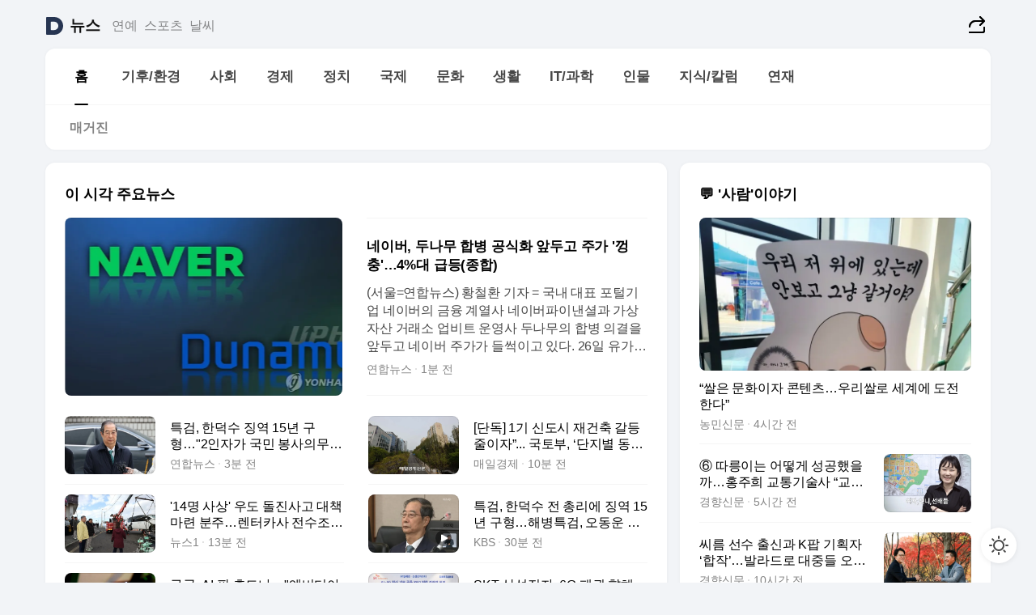

--- FILE ---
content_type: text/html
request_url: https://news.daum.net/
body_size: 99956
content:
<!DOCTYPE html>
<html lang="ko" class="pcweb">
	<head>
		<meta charset="utf-8" >
		<link rel="icon" href="https://t1.daumcdn.net/top/favicon/20241223/daum64x64.png" >
		<meta name="format-detection" content="telephone=no" >
		<meta 			name="viewport"
			content="width=device-width,initial-scale=1,minimum-scale=1,maximum-scale=1,user-scalable=no"
		>

		<script type="text/javascript" src="//t1.daumcdn.net/tiara/js/v1/tiara-1.2.0.min.js"></script>
		<script>
			function setDarkTheme(isDark) {
				document.documentElement.setAttribute('data-darktheme', isDark ? 'true' : 'false')
			}

			//TODO 다크모드
			if (window.matchMedia) {
				const storedThemeMode =
					(window.localStorage ? window.localStorage.getItem('selectedThemeMode') : null) || 'auto'

				if (storedThemeMode === 'auto') {
					const colorSchemeDark = window.matchMedia('(prefers-color-scheme: dark)')
					if (colorSchemeDark) {
						setDarkTheme(colorSchemeDark.matches)
					}
				} else {
					setDarkTheme(storedThemeMode === 'dark')
				}
			}
		</script>
		<link href="https://t1.daumcdn.net/top/tiller-pc/modoo-web/production/20251125164738/css/modoo.css" rel="stylesheet" >
		<title>다음뉴스 | 홈</title><meta property="og:title" content="다음뉴스 | 홈"> <meta property="og:description" content="다음뉴스"> <meta property="og:image" content="https://t1.daumcdn.net/liveboard/uploader/apps/modoo/bec06a577ee148b0a4baaf5aaa2bc9e2.png"> <meta name="description" content="다음뉴스"> 
	</head>
	<body id="modooRootContainer" data-sveltekit-preload-data="off" data-sveltekit-reload style="overflow-y: scroll">
		<div class="direct-link"><a href="#mainContent">본문 바로가기</a><a href="#gnbContent" id="gnbLink">메뉴 바로가기</a></div><div style="display: contents" class="pcweb" data-layout="PC">       <style>@charset "UTF-8";/*** 뉴스 섹션 ***/
#modoo .link_refresh{background-color:#fff;}
/* 레이아웃 */
#modoo .content-article .box_comp:first-of-type{margin-top:8px;}
#modoo .content-article .box_bnr_bizboard:first-of-type{margin-top:0;}
.mobile #modoo .box_bnr_bizboard + .box_grid{margin-top:-8px;}
/* header */
#modoo .head_service .logo_daum svg{fill:#273552;}
/* footer */
#modoo .doc-footer .inner_foot{margin:0;padding-top:32px;}
#modoo .doc-footer .list_foot{display:flex;flex-wrap:wrap;justify-content:center;}
#modoo .doc-footer .list_foot li{display:inline-block;position:relative;vertical-align:top;}
#modoo .doc-footer .list_foot li + li{padding-left:2px;}
#modoo .doc-footer small{padding-top:16px;}
/* 티커 */
.mobile #modoo .opt_rolling{margin-top:12px;}
/*** PC ***/
/* 레이아웃 */
.pcweb #modoo .box_grid{display:flex;}
.pcweb #modoo .grid_half{flex:1;min-width:0;}
.pcweb #modoo .grid_half + .grid_half{margin-left:16px;}
/* footer */
.pcweb #modoo .doc-footer .inner_foot{padding-top:55px;}
.pcweb #modoo .doc-footer small{padding-top:10px;}
/* 연재 - 전체페이지 */
.pcweb #modoo .content-article .box_news_series .item_newsbasic .tit_txt{display:block;display:-webkit-box;overflow:hidden;word-break:break-all;-webkit-box-orient:vertical;-webkit-line-clamp:2;max-height:2.5em;font-weight:400;font-size:1em;line-height:1.25;white-space:normal;}
.pcweb #modoo .content-article .box_news_series .item_newsbasic .wrap_thumb{width:108px;height:72px;margin-left:12px;background-size:26px 26px;}
.pcweb #modoo .content-article .box_news_series .item_newsbasic .desc_txt{display:none;}
/* 공통 이미지 */
#modoo .ico_news{display:block;overflow:hidden;font-size:1px;line-height:0;vertical-align:top;background:url(//t1.daumcdn.net/media/news/news2024/m/ico_news.svg) 0 0 no-repeat;background-size:200px 200px;color:transparent;}
/* 공통 */
#modoo .tit_news_etc{display:block;padding:20px 0 16px;font-weight:700;font-size:1.313em;line-height:1.19;border-bottom:solid 1px #000;}
#modoo .tit_list_etc{display:block;padding:10px 0 0 20px;font-weight:700;font-size:1.063em;line-height:1.29;text-indent:-20px;}
#modoo .etc_box{padding:20px 0;margin-top:20px;border-top:solid 1px rgba(0,0,0,0.04);}
#modoo .etc_box + .group_btn{justify-content:center;}
#modoo .news_etc .line_divider_4{margin-top:20px;padding-top:20px;border-top:solid 1px rgba(0,0,0,0.04);}
#modoo .news_etc .subtit_list_etc{display:block;font-weight:700;line-height:1.37;}
#modoo .news_etc .desc_box{padding-top:16px;}
#modoo .news_etc .group_btn.type_multiple{display:flex;flex-wrap:wrap;margin:-12px 0 0 -8px;}
#modoo .news_etc .group_btn.type_multiple .link_moreview{margin:12px 0 0 8px;}
#modoo .news_etc .area_etc .group_btn{text-align:left;padding-top:8px;}
#modoo .news_etc .list_box .tit_list_etc{padding-top:30px;}
#modoo .news_etc .list_etc li{position:relative;margin:8px 0 0 22px;color:rgba(0,0,0,0.72);line-height:1.37;}
#modoo .news_etc .list_etc li:before{display:block;position:absolute;top:8px;left:-13px;width:5px;height:5px;border-radius:50%;background-color:rgba(0,0,0,0.64);content:'';}
#modoo .news_etc .sublist_etc li{position:relative;margin:12px 0 0 14px;line-height:1.46;color:rgba(0,0,0,0.72);font-size:0.938em;}
#modoo .news_etc .sublist_etc li:before{display:block;position:absolute;top:8px;left:-12px;width:5px;height:5px;border-radius:50%;background-color:rgba(0,0,0,0.64);content:'';}
#modoo .news_etc .sublist_etc li + li{margin-top:20px;}
#modoo .news_etc .sublist_etc li .fc_emph{display:block;margin-top:8px;color:#4881F7;}
#modoo .news_etc .sublist_etc .tit_sublist{display:block;font-weight:400;padding-bottom:4px;}
#modoo .news_etc .etc_box .area_etc{padding-left:14px;}
#modoo .news_etc .etc_box .area_etc .desc_box{padding-top:8px;font-size:0.938em;line-height:1.46;}
#modoo .news_etc .bg_etc{display:block;overflow:hidden;max-width:none;font-size:0;line-height:0;text-indent:-9999px;background-repeat:no-repeat;margin:0 auto;}
#modoo .news_etc .bg_etc.list_process1{height:590px;background-image:url(//t1.daumcdn.net/media/news/news2024/m/img_list_process1.png);background-size:320px 590px;}
#modoo .news_etc .bg_etc.list_process2{height:734px;background-image:url(//t1.daumcdn.net/media/news/news2024/m/img_list_process2.png);background-size:320px 734px;}
#modoo .news_etc .bg_etc.list_process3{height:553px;background-image:url(//t1.daumcdn.net/media/news/news2024/m/img_list_process3.png);background-size:320px 553px;}
#modoo .news_etc .process_pc{display:none;}
#modoo .news_etc .m_hide{display:none;}
/* box_etc_edit */
#modoo .box_etc_edit .etc_box{border-bottom:solid 1px rgba(0,0,0,0.04);}
#modoo .box_etc_edit .etc_box .desc_box{padding-top:0;}
/* box_etc_newscenter24 */
#modoo .box_etc_newscenter24 .etc_box .desc_box{padding-top:12px;line-height:1.37;color:rgba(0,0,0,0.72);}
#modoo .ico_time{width:22px;height:22px;}
#modoo .ico_call{width:22px;height:22px;background-position:-30px 0;}
#modoo .ico_fax{width:22px;height:22px;background-position:-60px 0;}
#modoo .group_service{display:flex;flex-wrap:wrap;padding-top:4px;margin-left:-12px;}
#modoo .group_service .item_service{display:inline-flex;align-items:center;justify-content:flex-start;margin:12px 0 0 12px;background-color:#F2F4F7;border-radius:8px;padding:13px 18px;font-size:0.938em;font-weight:700;line-height:1.46;}
#modoo .group_service .item_service .ico_news{margin-right:8px;}
#modoo .box_etc_newscenter24 .list_box .tit_list_etc:first-child{padding-top:0;}
#modoo .box_etc_newscenter24 .etc_box{padding-bottom:0;}
#modoo .box_etc_newscenter24 .line_divider_4 + .sublist_etc li:first-child{margin-top:0;}
/* PC */
.pcweb #modoo .tit_news_etc{padding:30px 0 21px;}
.pcweb #modoo .line_divider_4{padding-top:30px;margin-top:30px;}
.pcweb #modoo .box_etc_edit,.pcweb #modoo .box_etc_newscenter24{padding-top:0;}
.pcweb #modoo .news_etc .m_hide{display:block;}
.pcweb #modoo .news_etc .pc_hide{display:none;}
.pcweb #modoo .news_etc .tit_news_etc{padding:30px 0 19px;}
.pcweb #modoo .news_etc .desc_box{padding-top:30px;}
.pcweb #modoo .news_etc .list_etc{margin-top:10px;}
.pcweb #modoo .news_etc .list_etc li{margin-top:6px;}
.pcweb #modoo .etc_box{margin-top:30px;padding:0;border-bottom:none;}
.pcweb #modoo .news_etc .group_btn{text-align:left;padding-top:16px;}
.pcweb #modoo .news_etc .group_btn.type_multiple{padding-top:16px;margin:0 0 0 -12px;}
.pcweb #modoo .news_etc .group_btn.type_multiple .link_moreview{margin:0 0 0 12px;}
.pcweb #modoo .group_service .item_service{margin:24px 0 0 12px;}
.pcweb #modoo .box_etc_newscenter24 .list_box .tit_list_etc:first-child{padding-top:30px;}
.pcweb #modoo .box_etc_newscenter24 .etc_box .desc_box{padding-top:16px;}
.pcweb #modoo .box_etc_newscenter24 .list_box .tit_list_etc{padding-top:0;}
.pcweb #modoo .news_etc .sublist_etc li{margin-top:30px;}
.pcweb #modoo .news_etc .area_etc .group_btn{padding-top:16px;}
.pcweb #modoo .news_etc .process_m{display:none;}
.pcweb #modoo .news_etc .process_pc{display:block;}
.pcweb #modoo .news_etc .bg_etc{max-width:none;margin-top:24px;}
.pcweb #modoo .news_etc .bg_etc.list_process1{height:658px;background-image:url(//t1.daumcdn.net/media/news/news2024/pc/img_list_process1_pc.png);background-size:753px 658px;}
.pcweb #modoo .news_etc .bg_etc.list_process3{height:320px;background-image:url(//t1.daumcdn.net/media/news/news2024/pc/img_list_process3_pc.png);background-size:735px auto;}
/* 포인트 컬러 */
:root[data-darktheme=true] #modoo .ico_news{background-image:url(//t1.daumcdn.net/media/news/news2024/m/ico_news_dark.svg);}
:root[data-darktheme=true] #modoo .link_refresh{background-color:#1C1E21;}
:root[data-darktheme=true] #modoo .doc-footer .list_foot .btn_foot,:root[data-darktheme=true] #modoo .doc-footer .list_foot #daumMinidaum a{color:rgba(255,255,255,0.72);}
:root[data-darktheme=true] #modoo .doc-footer .info_policy .link_policy{color:rgba(255,255,255,0.48);}
:root[data-darktheme=true] #modoo .doc-footer .info_service{color:rgba(255,255,255,0.48);}
:root[data-darktheme=true] #modoo .tit_news_etc{border-color:#fff;}
:root[data-darktheme=true] #modoo .etc_box,:root[data-darktheme=true] #modoo .news_etc .line_divider_4{border-color:rgba(255,255,255,0.04);}
:root[data-darktheme=true] #modoo .group_box{border-color:rgba(255,255,255,0.08);}
:root[data-darktheme=true] #modoo .group_etc .list_etc li{color:rgba(255,255,255,0.72);}
:root[data-darktheme=true] #modoo .group_etc .list_etc li:before{background-color:rgba(255,255,255,0.72);}
:root[data-darktheme=true] #modoo .group_etc .sublist_etc li{color:rgba(255,255,255,0.72);}
:root[data-darktheme=true] #modoo .group_etc .sublist_etc li:before{background-color:rgba(255,255,255,0.72);}
:root[data-darktheme=true] #modoo .group_service .item_service{background-color:#2C2E33;color:#FFF;}
:root[data-darktheme=true] #modoo .news_etc .sublist_etc li{color:rgba(255,255,255,0.72);}
:root[data-darktheme=true] #modoo .news_etc .sublist_etc li:before{background-color:rgba(255,255,255,0.64);}
:root[data-darktheme=true] #modoo .news_etc .list_etc li{color:rgba(255,255,255,0.72);}
:root[data-darktheme=true] #modoo .news_etc .list_etc li:before{background-color:rgba(255,255,255,0.64);}
:root[data-darktheme=true] #modoo .box_etc_edit .etc_box{border-color:rgba(255,255,255,0.04);}
:root[data-darktheme=true] #modoo .box_etc_newscenter24 .group_box .txt_box{color:#fff;}
:root[data-darktheme=true] #modoo .box_etc_newscenter24 .etc_box .desc_box{color:rgba(255,255,255,0.72);}
:root[data-darktheme=true] #modoo .group_etc .sublist_etc li .fc_emph{color:#78A5FF;}
:root[data-darktheme=true] #modoo .head_service .logo_daum svg{fill:#fff;}</style> <div id="modoo" class="container-doc news-doc">    <header class="doc-header section_header"> <div class="head_service" data-tiara-layer="header"><div class="inner_service"><h1 class="doc-title"><a href="https://daum.net" class="logo_daum" data-tiara-layer="logo" aria-label="Daum" data-svelte-h="svelte-nb8sod"><svg focusable="false" aria-hidden="true" width="24" height="24" viewBox="0 0 24 24" xmlns="http://www.w3.org/2000/svg"><path d="M12 6.36C15.1152 6.36 17.6352 9.072 17.5152 12.2136C17.4024 15.2016 14.8536 17.64 11.8632 17.64H7.91762C7.65362 17.64 7.43762 17.424 7.43762 17.16V6.84C7.43762 6.576 7.65362 6.36 7.91762 6.36H11.9976M12 0H2.40002C1.60562 0 0.960022 0.6456 0.960022 1.44V22.56C0.960022 23.3544 1.60562 24 2.40002 24H12C18.6264 24 24 18.6264 24 12C24 5.3736 18.6264 0 12 0Z"></path></svg></a> <a href="https://news.daum.net" class="logo_service" data-tiara-layer="service">뉴스</a></h1> <div class="doc-relate"><strong class="screen_out" data-svelte-h="svelte-177cra8">관련 서비스</strong> <ul class="list_relate"> <li><a href="https://entertain.daum.net" class="link_service">연예</a> </li> <li><a href="https://sports.daum.net" class="link_service">스포츠</a> </li> <li><a href="https://weather.daum.net" class="link_service">날씨</a> </li></ul></div> <div class="util_header"><div class="util_share"><button type="button" id="rSocialShareButton" class="link_share" data-tiara-layer="share" data-svelte-h="svelte-1g1zbsh"><span class="ico_modoo ico_share">공유하기</span></button></div></div></div></div>  <div id="371ff85c-9d67-406b-865c-aa306d55baec" class="head_section"><nav id="gnbContent" class="section-gnb"><div class="inner_gnb"><h2 class="screen_out" data-svelte-h="svelte-1d9x8yw">메인메뉴</h2> <div class="wrap_gnb"><div class="list_gnb" data-tiara-layer="gnb"> <div class="flicking-viewport  "><div class="flicking-camera"><div data-key="e7899668-35b6-4b18-9640-28b51a675d64" class="flicking-panel" style="order: 9007199254740991"><a href="/news/home" class="link_gnb" role="menuitem" aria-current="page" data-tiara-layer="gnb1"> <span class="txt_gnb">홈</span></a> </div><div data-key="5c22e5a9-f039-49b3-b53e-9873e5ccd8d2" class="flicking-panel" style="order: 9007199254740991"><a href="/news/climate" class="link_gnb" role="menuitem" data-tiara-layer="gnb2"> <span class="txt_gnb">기후/환경</span></a> </div><div data-key="9f8e7791-6254-48eb-a703-e0192a7cf5e0" class="flicking-panel" style="order: 9007199254740991"><a href="/news/society" class="link_gnb" role="menuitem" data-tiara-layer="gnb3"> <span class="txt_gnb">사회</span></a> </div><div data-key="a43a1d7e-2420-4faa-8f05-012ae6d41d66" class="flicking-panel" style="order: 9007199254740991"><a href="/news/economy" class="link_gnb" role="menuitem" data-tiara-layer="gnb4"> <span class="txt_gnb">경제</span></a> </div><div data-key="98ef0b00-6d34-4bf9-aa58-620628f60bcd" class="flicking-panel" style="order: 9007199254740991"><a href="/news/politics" class="link_gnb" role="menuitem" data-tiara-layer="gnb5"> <span class="txt_gnb">정치</span></a> </div><div data-key="9d05ef30-216a-4698-8364-bf865f9e7ef3" class="flicking-panel" style="order: 9007199254740991"><a href="/news/world" class="link_gnb" role="menuitem" data-tiara-layer="gnb6"> <span class="txt_gnb">국제</span></a> </div><div data-key="05147b3a-c024-41a7-a389-2508a818923c" class="flicking-panel" style="order: 9007199254740991"><a href="/news/culture" class="link_gnb" role="menuitem" data-tiara-layer="gnb7"> <span class="txt_gnb">문화</span></a> </div><div data-key="774cb578-cfa7-4b60-b361-da0399647b25" class="flicking-panel" style="order: 9007199254740991"><a href="/news/life" class="link_gnb" role="menuitem" data-tiara-layer="gnb8"> <span class="txt_gnb">생활</span></a> </div><div data-key="d681584a-c339-48d9-84a4-a23c835f7546" class="flicking-panel" style="order: 9007199254740991"><a href="/news/tech" class="link_gnb" role="menuitem" data-tiara-layer="gnb9"> <span class="txt_gnb">IT/과학</span></a> </div><div data-key="017acdf9-fe51-47f2-9a71-866f4954090e" class="flicking-panel" style="order: 9007199254740991"><a href="/news/people" class="link_gnb" role="menuitem" data-tiara-layer="gnb10"> <span class="txt_gnb">인물</span></a> </div><div data-key="45346b06-5ed4-4c81-8bc4-d3f84e78a02b" class="flicking-panel" style="order: 9007199254740991"><a href="/news/understanding" class="link_gnb" role="menuitem" data-tiara-layer="gnb11"> <span class="txt_gnb">지식/칼럼</span></a> </div><div data-key="5dba2ee8-6b50-4a2a-8f27-76905ca2c184" class="flicking-panel" style="order: 9007199254740991"><a href="/news/series" class="link_gnb" role="menuitem" data-tiara-layer="gnb12"> <span class="txt_gnb">연재</span></a> </div></div>  </div> </div></div> </div></nav>   <div class="section-lnb"><div class="inner_lnb"><strong class="screen_out">홈 하위메뉴</strong> <div class="list_lnb" data-tiara-layer="lnb"> <div class="flicking-viewport  "><div class="flicking-camera"><div data-key="bd937bfc-e2bd-4f99-8f1d-40fad4d004ca" class="flicking-panel" style="order: 9007199254740991"><a href="#none" class="link_lnb" role="menuitem" aria-current="page" style="" data-tiara-layer="lnb0"> <span class="txt_lnb undefined">홈</span></a> </div><div data-key="b8836bd9-76f2-45a4-9c78-4db158e09940" class="flicking-panel" style="order: 9007199254740991"><a href="#none" class="link_lnb" role="menuitem" style="" data-tiara-layer="lnb1"> <span class="txt_lnb null">매거진</span></a> </div></div>  </div> </div></div></div></div> </header> <hr class="hide"> <div id="mainContent" class="main-content"><article class="content-article"><div class="inner_cont "> <div class="box_comp box_news_headline2" id="58d84141-b8dd-413c-9500-447b39ec29b9" data-tiara-layer="news-basic_B" data-tiara-custom="componentId=58d84141-b8dd-413c-9500-447b39ec29b9&amp;componentTitle=이 시각 주요뉴스&amp;componentClusterTitles=[종합순] 쿼터"><div class="box_tit"> <strong class="tit_box"><span class="txt_box"> 이 시각 주요뉴스</span> </strong>   </div> <ul class="list_newsheadline2"> <li><a class="item_newsheadline2" data-tiara-layer="news" data-tiara-ordnum="1" href="https://v.daum.net/v/20251126154755344" target="_self" data-title="%EB%84%A4%EC%9D%B4%EB%B2%84%2C%20%EB%91%90%EB%82%98%EB%AC%B4%20%ED%95%A9%EB%B3%91%20%EA%B3%B5%EC%8B%9D%ED%99%94%20%EC%95%9E%EB%91%90%EA%B3%A0%20%EC%A3%BC%EA%B0%80%20'%EA%BB%91%EC%B6%A9'%E2%80%A64%25%EB%8C%80%20%EA%B8%89%EB%93%B1(%EC%A2%85%ED%95%A9)" rel=""><div class="wrap_thumb"> <picture>  <source srcset="//img1.daumcdn.net/thumb/S686x440a.q80.fwebp/?fname=https%3A%2F%2Ft1.daumcdn.net%2Fnews%2F202511%2F26%2Fyonhap%2F20251126154755888kogg.jpg&amp;scode=media" type="image/webp">  <source srcset="//img1.daumcdn.net/thumb/S686x440a.q80/?fname=https%3A%2F%2Ft1.daumcdn.net%2Fnews%2F202511%2F26%2Fyonhap%2F20251126154755888kogg.jpg&amp;scode=media">  <img alt="" referrerpolicy="no-referrer" class="img_g"></picture></div> <div class="cont_thumb"><strong class="tit_txt">네이버, 두나무 합병 공식화 앞두고 주가 '껑충'…4%대 급등(종합)</strong> <p class="desc_txt">(서울=연합뉴스) 황철환 기자 = 국내 대표 포털기업 네이버의 금융 계열사 네이버파이낸셜과 가상자산 거래소 업비트 운영사 두나무의 합병 의결을 앞두고 네이버 주가가 들썩이고 있다. 26일 유가증권시장에서 네이버는 전장보다 4.15% 급등한 26만3천500원에 거래를 마감했다. 0.79% 오른 25만5천원에 출발한 네이버는 장중 한때 26만4천500원까지 상</p> <span class="info_txt"><span class="con_txt"><span class="txt_info">연합뉴스</span> <span class="txt_info">방금 전</span></span> </span></div>  </a> </li> <li><a class="item_newsheadline2" data-tiara-layer="news" data-tiara-ordnum="2" href="https://v.daum.net/v/20251126154557265" target="_self" data-title="%ED%8A%B9%EA%B2%80%2C%20%ED%95%9C%EB%8D%95%EC%88%98%20%EC%A7%95%EC%97%AD%2015%EB%85%84%20%EA%B5%AC%ED%98%95%E2%80%A6%222%EC%9D%B8%EC%9E%90%EA%B0%80%20%EA%B5%AD%EB%AF%BC%20%EB%B4%89%EC%82%AC%EC%9D%98%EB%AC%B4%20%EC%A0%80%EB%B2%84%EB%A0%A4%22(%EC%A2%85%ED%95%A9)" rel=""><div class="wrap_thumb"> <picture>  <source srcset="//img1.daumcdn.net/thumb/S686x440a.q80.fwebp/?fname=https%3A%2F%2Ft1.daumcdn.net%2Fnews%2F202511%2F26%2Fyonhap%2F20251126154557199vrwv.jpg&amp;scode=media" type="image/webp">  <source srcset="//img1.daumcdn.net/thumb/S686x440a.q80/?fname=https%3A%2F%2Ft1.daumcdn.net%2Fnews%2F202511%2F26%2Fyonhap%2F20251126154557199vrwv.jpg&amp;scode=media">  <img alt="" referrerpolicy="no-referrer" class="img_g"></picture></div> <div class="cont_thumb"><strong class="tit_txt">특검, 한덕수 징역 15년 구형…"2인자가 국민 봉사의무 저버려"(종합)</strong>  <span class="info_txt"><span class="con_txt"><span class="txt_info">연합뉴스</span> <span class="txt_info">3분 전</span></span> </span></div>  </a> </li> <li><a class="item_newsheadline2" data-tiara-layer="news" data-tiara-ordnum="3" href="https://v.daum.net/v/20251126153901960" target="_self" data-title="%5B%EB%8B%A8%EB%8F%85%5D%201%EA%B8%B0%20%EC%8B%A0%EB%8F%84%EC%8B%9C%20%EC%9E%AC%EA%B1%B4%EC%B6%95%20%EA%B0%88%EB%93%B1%20%EC%A4%84%EC%9D%B4%EC%9E%90%E2%80%9D...%20%EA%B5%AD%ED%86%A0%EB%B6%80%2C%20%E2%80%98%EB%8B%A8%EC%A7%80%EB%B3%84%20%EB%8F%99%EC%9D%98%EC%9C%A8%E2%80%99%20%EC%9A%94%EA%B1%B4%EB%8F%84%20%EB%84%A3%EB%8A%94%EB%8B%A4" rel=""><div class="wrap_thumb"> <picture>  <source srcset="//img1.daumcdn.net/thumb/S686x440a.q80.fwebp/?fname=https%3A%2F%2Ft1.daumcdn.net%2Fnews%2F202511%2F26%2Fmk%2F20251126153903971aoju.jpg&amp;scode=media" type="image/webp">  <source srcset="//img1.daumcdn.net/thumb/S686x440a.q80/?fname=https%3A%2F%2Ft1.daumcdn.net%2Fnews%2F202511%2F26%2Fmk%2F20251126153903971aoju.jpg&amp;scode=media">  <img alt="" referrerpolicy="no-referrer" class="img_g"></picture></div> <div class="cont_thumb"><strong class="tit_txt">[단독] 1기 신도시 재건축 갈등 줄이자”... 국토부, ‘단지별 동의율’ 요건도 넣는다</strong>  <span class="info_txt"><span class="con_txt"><span class="txt_info">매일경제</span> <span class="txt_info">10분 전</span></span> </span></div>  </a> </li> <li><a class="item_newsheadline2" data-tiara-layer="news" data-tiara-ordnum="4" href="https://v.daum.net/v/20251126153613841" target="_self" data-title="'14%EB%AA%85%20%EC%82%AC%EC%83%81'%20%EC%9A%B0%EB%8F%84%20%EB%8F%8C%EC%A7%84%EC%82%AC%EA%B3%A0%20%EB%8C%80%EC%B1%85%20%EB%A7%88%EB%A0%A8%20%EB%B6%84%EC%A3%BC%E2%80%A6%EB%A0%8C%ED%84%B0%EC%B9%B4%EC%82%AC%20%EC%A0%84%EC%88%98%EC%A1%B0%EC%82%AC%EB%8F%84(%EC%A2%85%ED%95%A9)" rel=""><div class="wrap_thumb"> <picture>  <source srcset="//img1.daumcdn.net/thumb/S686x440a.q80.fwebp/?fname=https%3A%2F%2Ft1.daumcdn.net%2Fnews%2F202511%2F26%2FNEWS1%2F20251126153615391ikvs.jpg&amp;scode=media" type="image/webp">  <source srcset="//img1.daumcdn.net/thumb/S686x440a.q80/?fname=https%3A%2F%2Ft1.daumcdn.net%2Fnews%2F202511%2F26%2FNEWS1%2F20251126153615391ikvs.jpg&amp;scode=media">  <img alt="" referrerpolicy="no-referrer" class="img_g"></picture></div> <div class="cont_thumb"><strong class="tit_txt">'14명 사상' 우도 돌진사고 대책 마련 분주…렌터카사 전수조사도(종합)</strong>  <span class="info_txt"><span class="con_txt"><span class="txt_info">뉴스1</span> <span class="txt_info">13분 전</span></span> </span></div>  </a> </li> <li><a class="item_newsheadline2" data-tiara-layer="news" data-tiara-ordnum="5" href="https://v.daum.net/v/20251126151849087" target="_self" data-title="%ED%8A%B9%EA%B2%80%2C%20%ED%95%9C%EB%8D%95%EC%88%98%20%EC%A0%84%20%EC%B4%9D%EB%A6%AC%EC%97%90%20%EC%A7%95%EC%97%AD%2015%EB%85%84%20%EA%B5%AC%ED%98%95%E2%80%A6%ED%95%B4%EB%B3%91%ED%8A%B9%EA%B2%80%2C%20%EC%98%A4%EB%8F%99%EC%9A%B4%20%EA%B3%B5%EC%88%98%EC%B2%98%EC%9E%A5%20%EA%B8%B0%EC%86%8C" rel=""><div class="wrap_thumb"><span class="ico_modoo  ico_vod3" data-svelte-h="svelte-1jcdy8h">동영상</span> <picture>  <source srcset="//img1.daumcdn.net/thumb/S686x440a.q80.fwebp/?fname=https%3A%2F%2Ft1.daumcdn.net%2Fnews%2F202511%2F26%2Fkbs%2F20251126151851803tcix.jpg&amp;scode=media" type="image/webp">  <source srcset="//img1.daumcdn.net/thumb/S686x440a.q80/?fname=https%3A%2F%2Ft1.daumcdn.net%2Fnews%2F202511%2F26%2Fkbs%2F20251126151851803tcix.jpg&amp;scode=media">  <img alt="" referrerpolicy="no-referrer" class="img_g"></picture></div> <div class="cont_thumb"><strong class="tit_txt">특검, 한덕수 전 총리에 징역 15년 구형…해병특검, 오동운 공수처장 기소</strong>  <span class="info_txt"><span class="con_txt"><span class="txt_info">KBS</span> <span class="txt_info">30분 전</span></span> </span></div>  </a> </li> <li><a class="item_newsheadline2" data-tiara-layer="news" data-tiara-ordnum="6" href="https://v.daum.net/v/20251126150719539" target="_self" data-title="%EA%B5%AC%EA%B8%80%2C%20AI%20%ED%8C%90%20%ED%9D%94%EB%93%9C%EB%82%98%E2%80%A6%22%EC%97%94%EB%B9%84%EB%94%94%EC%95%84%20%EC%8B%9C%EC%B4%9D%20169%EC%A1%B0%EC%9B%90%20%EB%82%A0%EC%95%84%EA%B0%94%EB%8B%A4%22(%EC%A2%85%ED%95%A9)" rel=""><div class="wrap_thumb"> <picture>  <source srcset="//img1.daumcdn.net/thumb/S686x440a.q80.fwebp/?fname=https%3A%2F%2Ft1.daumcdn.net%2Fnews%2F202511%2F26%2Fyonhap%2F20251126150720048qnvu.jpg&amp;scode=media" type="image/webp">  <source srcset="//img1.daumcdn.net/thumb/S686x440a.q80/?fname=https%3A%2F%2Ft1.daumcdn.net%2Fnews%2F202511%2F26%2Fyonhap%2F20251126150720048qnvu.jpg&amp;scode=media">  <img alt="" referrerpolicy="no-referrer" class="img_g"></picture></div> <div class="cont_thumb"><strong class="tit_txt">구글, AI 판 흔드나…"엔비디아 시총 169조원 날아갔다"(종합)</strong>  <span class="info_txt"><span class="con_txt"><span class="txt_info">연합뉴스</span> <span class="txt_info">41분 전</span></span> </span></div>  </a> </li> <li><a class="item_newsheadline2" data-tiara-layer="news" data-tiara-ordnum="7" href="https://v.daum.net/v/20251126150148249" target="_self" data-title="SKT-%EC%82%BC%EC%84%B1%EC%A0%84%EC%9E%90%2C%206G%20%ED%8C%A8%EA%B6%8C%20%ED%96%A5%ED%95%B4%20%E2%80%98%EC%9B%90%ED%8C%80%E2%80%99%20%EA%B2%B0%EC%84%B1...%E2%80%9C%E2%80%98AI%20%EB%82%B4%EC%9E%AC%ED%99%94%20%ED%86%B5%EC%8B%A0%EC%8B%9C%EB%8C%80%E2%80%99%20%EC%97%B0%EB%8B%A4%E2%80%9D(%EC%A2%85%ED%95%A9)" rel=""><div class="wrap_thumb"> <picture>  <source srcset="//img1.daumcdn.net/thumb/S686x440a.q80.fwebp/?fname=https%3A%2F%2Ft1.daumcdn.net%2Fnews%2F202511%2F26%2FEdaily%2F20251126150150037qmsa.jpg&amp;scode=media" type="image/webp">  <source srcset="//img1.daumcdn.net/thumb/S686x440a.q80/?fname=https%3A%2F%2Ft1.daumcdn.net%2Fnews%2F202511%2F26%2FEdaily%2F20251126150150037qmsa.jpg&amp;scode=media">  <img alt="" referrerpolicy="no-referrer" class="img_g"></picture></div> <div class="cont_thumb"><strong class="tit_txt">SKT-삼성전자, 6G 패권 향해 ‘원팀’ 결성...“‘AI 내재화 통신시대’ 연다”(종합)</strong>  <span class="info_txt"><span class="con_txt"><span class="txt_info">이데일리</span> <span class="txt_info">47분 전</span></span> </span></div>  </a> </li> <li><a class="item_newsheadline2" data-tiara-layer="news" data-tiara-ordnum="8" href="https://v.daum.net/v/20251126145158744" target="_self" data-title="%EB%82%B4%EB%85%84%20%EC%88%98%EB%8F%84%EA%B6%8C%202.9%EB%A7%8C%ED%98%B8%20%EA%B3%B5%EA%B3%B5%EB%B6%84%EC%96%91%E2%80%A6%EB%B9%84%EC%A3%BC%ED%83%9D%EC%9A%A9%EC%A7%80%20%EC%9A%A9%EB%8F%84%EC%A0%84%ED%99%98%204100%ED%98%B8(%EC%A2%85%ED%95%A9)" rel=""><div class="wrap_thumb"> <picture>  <source srcset="//img1.daumcdn.net/thumb/S686x440a.q80.fwebp/?fname=https%3A%2F%2Ft1.daumcdn.net%2Fnews%2F202511%2F26%2Fnewsis%2F20251126145158517apwx.jpg&amp;scode=media" type="image/webp">  <source srcset="//img1.daumcdn.net/thumb/S686x440a.q80/?fname=https%3A%2F%2Ft1.daumcdn.net%2Fnews%2F202511%2F26%2Fnewsis%2F20251126145158517apwx.jpg&amp;scode=media">  <img alt="" referrerpolicy="no-referrer" class="img_g"></picture></div> <div class="cont_thumb"><strong class="tit_txt">내년 수도권 2.9만호 공공분양…비주택용지 용도전환 4100호(종합)</strong>  <span class="info_txt"><span class="con_txt"><span class="txt_info">뉴시스</span> <span class="txt_info">57분 전</span></span> </span></div>  </a> </li> <li><a class="item_newsheadline2" data-tiara-layer="news" data-tiara-ordnum="9" href="https://v.daum.net/v/20251126144946620" target="_self" data-title="%E2%80%9C%EC%A0%88%EB%8C%80%20%EC%9E%A0%EB%93%A4%EC%A7%80%20%EC%95%8A%EB%8A%94%EB%8B%A4%E2%80%9D%20%E7%BE%8E%2C%20%ED%95%B5%ED%95%AD%EB%AA%A8%20%EC%95%BC%EA%B0%84%20%ED%9B%88%EB%A0%A8%20%EA%B3%B5%EA%B0%9C...%20%EB%B2%A0%EB%84%A4%EC%88%98%EC%97%98%EB%9D%BC%20%EC%95%95%EB%B0%95%20%EC%88%98%EC%9C%84%20%EB%86%92%EC%97%AC" rel=""><div class="wrap_thumb"> <picture>  <source srcset="//img1.daumcdn.net/thumb/S686x440a.q80.fwebp/?fname=https%3A%2F%2Ft1.daumcdn.net%2Fnews%2F202511%2F26%2Fchosun%2F20251126145549602lhoh.jpg&amp;scode=media" type="image/webp">  <source srcset="//img1.daumcdn.net/thumb/S686x440a.q80/?fname=https%3A%2F%2Ft1.daumcdn.net%2Fnews%2F202511%2F26%2Fchosun%2F20251126145549602lhoh.jpg&amp;scode=media">  <img alt="" referrerpolicy="no-referrer" class="img_g"></picture></div> <div class="cont_thumb"><strong class="tit_txt">“절대 잠들지 않는다” 美, 핵항모 야간 훈련 공개... 베네수엘라 압박 수위 높여</strong>  <span class="info_txt"><span class="con_txt"><span class="txt_info">조선일보</span> <span class="txt_info">59분 전</span></span> </span></div>  </a> </li></ul> <div class="group_btn"><a href="#none" class="link_refresh" data-tiara-layer="refresh" data-tiara-ordnum="1"><span class="ico_modoo ico_refresh"></span>새로운<span class="emph_txt">뉴스</span> </a> <div aria-live="polite" class="screen_out"></div></div> <div aria-live="polite" class="screen_out"></div></div>  <div class="box_comp box_bnr_ad3"><div class="item_ad"><ins style="vertical-align:top" class="kakao_ad_area" data-ad-unit="DAN-mmSWWDWHey1VmpXQ" data-ad-width="100%" data-ad-onfail="onAdFailDAN-mmSWWDWHey1VmpXQ"></ins></div></div>  <div class="box_comp box_news_basic" id="e23739a4-8195-4c84-a4a4-d6a1e9e2e661" data-tiara-layer="news-basic" data-tiara-custom="componentId=e23739a4-8195-4c84-a4a4-d6a1e9e2e661&amp;componentTitle=오늘의 연재&amp;componentClusterTitles=경제정책,과학이야기,에세이,미디어,마주앉아 인터뷰,음식이야기,함께, 동물,오비추어리,여론조사,환경"><div class="box_tit"> <strong class="tit_box"><span class="txt_box"> 오늘의 연재</span> </strong>   </div> <div class="tabg_wrap"><div class="tab_g" role="tablist"> <div class="flicking-viewport  "><div class="flicking-camera"><div data-key="73ef4a1c-9660-42d9-865a-7efb3ca578e5" class="flicking-panel" style="order: 9007199254740991"><div class="item_tab" role="presentation"><a draggable="false" href="#" role="tab" aria-selected="true" aria-disabled="false" class="link_tab" data-tiara-layer="tab" data-tiara-ordnum="1">경제정책 </a></div> </div><div data-key="37e3dd71-1187-4fa4-ba2e-0ff00dd43b56" class="flicking-panel" style="order: 9007199254740991"><div class="item_tab" role="presentation"><a draggable="false" href="#" role="tab" aria-selected="false" aria-disabled="false" class="link_tab" data-tiara-layer="tab" data-tiara-ordnum="2">과학이야기 </a></div> </div><div data-key="cb6d69de-a3e2-4e98-82ef-b4442196eec6" class="flicking-panel" style="order: 9007199254740991"><div class="item_tab" role="presentation"><a draggable="false" href="#" role="tab" aria-selected="false" aria-disabled="false" class="link_tab" data-tiara-layer="tab" data-tiara-ordnum="3">에세이 </a></div> </div><div data-key="bec055ee-277c-467b-8150-0441bd4d83c2" class="flicking-panel" style="order: 9007199254740991"><div class="item_tab" role="presentation"><a draggable="false" href="#" role="tab" aria-selected="false" aria-disabled="false" class="link_tab" data-tiara-layer="tab" data-tiara-ordnum="4">미디어 </a></div> </div><div data-key="60a3972b-260a-456a-9835-89c2595dcf89" class="flicking-panel" style="order: 9007199254740991"><div class="item_tab" role="presentation"><a draggable="false" href="#" role="tab" aria-selected="false" aria-disabled="false" class="link_tab" data-tiara-layer="tab" data-tiara-ordnum="5">마주앉아 인터뷰 </a></div> </div><div data-key="a0f29a9c-9c44-4529-b687-5768fdd45638" class="flicking-panel" style="order: 9007199254740991"><div class="item_tab" role="presentation"><a draggable="false" href="#" role="tab" aria-selected="false" aria-disabled="false" class="link_tab" data-tiara-layer="tab" data-tiara-ordnum="6">음식이야기 </a></div> </div><div data-key="16df33a8-f87d-425c-b86e-5316800cb435" class="flicking-panel" style="order: 9007199254740991"><div class="item_tab" role="presentation"><a draggable="false" href="#" role="tab" aria-selected="false" aria-disabled="false" class="link_tab" data-tiara-layer="tab" data-tiara-ordnum="7">함께, 동물 </a></div> </div><div data-key="dbc8b01f-7c87-43f5-846f-88d95cd450dd" class="flicking-panel" style="order: 9007199254740991"><div class="item_tab" role="presentation"><a draggable="false" href="#" role="tab" aria-selected="false" aria-disabled="false" class="link_tab" data-tiara-layer="tab" data-tiara-ordnum="8">오비추어리 </a></div> </div><div data-key="999d77cb-d756-4cb8-ba75-77c3a5283166" class="flicking-panel" style="order: 9007199254740991"><div class="item_tab" role="presentation"><a draggable="false" href="#" role="tab" aria-selected="false" aria-disabled="false" class="link_tab" data-tiara-layer="tab" data-tiara-ordnum="9">여론조사 </a></div> </div><div data-key="7e108cf2-457e-4eab-bbef-fd60955a0f46" class="flicking-panel" style="order: 9007199254740991"><div class="item_tab" role="presentation"><a draggable="false" href="#" role="tab" aria-selected="false" aria-disabled="false" class="link_tab" data-tiara-layer="tab" data-tiara-ordnum="10">환경 </a></div> </div></div>  </div></div>  </div>  <ul class="list_newsbasic"> <li><a class="item_newsbasic" data-tiara-layer="news" data-tiara-ordnum="1" href="https://v.daum.net/v/20251126115401389" target="_self" data-title="%EC%9D%80%EB%B0%80%ED%95%9C%20%EA%B2%B0%EC%86%8D%3F%20%EC%9D%B4%EC%9E%AC%EB%AA%85%20%EC%A0%95%EB%B6%80%EB%8A%94%20%EC%99%9C%20%EC%9C%A4%EC%84%9D%EC%97%B4%20%EC%A0%95%EB%B6%80%20%EA%B7%B8%EB%8C%80%EB%A1%9C%20%EB%8B%B5%EC%8A%B5%ED%95%98%EB%82%98" rel=""><div class="wrap_thumb"><picture>  <source srcset="//img1.daumcdn.net/thumb/S324x208a.q80.fwebp/?fname=https%3A%2F%2Ft1.daumcdn.net%2Fnews%2F202511%2F26%2Fohmynews%2F20251126115402978swwx.jpg&amp;scode=media" type="image/webp">  <source srcset="//img1.daumcdn.net/thumb/S324x208a.q80/?fname=https%3A%2F%2Ft1.daumcdn.net%2Fnews%2F202511%2F26%2Fohmynews%2F20251126115402978swwx.jpg&amp;scode=media">  <img alt="" referrerpolicy="no-referrer" class="img_g"></picture>  </div> <div class="cont_thumb"><strong class="tit_txt">은밀한 결속? 이재명 정부는 왜 윤석열 정부 그대로 답습하나</strong> <p class="desc_txt">다른 시각에서 정부 조세재정정책의 이면을 들여다보려 합니다. 세금과 예산은 민주정치의 전제이자 결론이며, 대한민국이 나아갈 방향을 결정하기 때문입니다. &lt;기자말> [최기원 기자] ▲  이재명 대통령이 16일 용산 대통령실에서 열린 한미 관세협상 후속 민관 합동회의에서 발언하고 있다. ⓒ 연합뉴스조세지출, 각종 세금 감면과 비과세 조치를 일컫는 말이다. 지난</p> <span class="info_txt"><span class="con_txt"> <span class="txt_info">오마이뉴스</span> <span class="txt_info">4시간 전</span></span> </span></div>  </a> </li> <li><a class="item_newsbasic" data-tiara-layer="news" data-tiara-ordnum="2" href="https://v.daum.net/v/20251126061048300" target="_self" data-title="%E2%80%9C%EB%88%88%EB%86%92%EC%9D%B4%20%EB%82%AE%EC%B6%9C%EA%B9%8C%2C%20%EA%B3%B5%EC%B1%84%20%EA%B8%B0%EB%8B%A4%EB%A6%B4%EA%B9%8C%E2%80%9D%C2%B7%C2%B7%C2%B7%EC%8B%A4%EC%97%85%EB%A5%A0%20%EB%B0%96%20%EC%B2%AD%EB%85%84%EC%9D%80%20%EB%8D%94%20%EC%B6%A5%EB%8B%A4%5B%EA%B2%BD%EC%A0%9C%EB%B0%A5%EB%8F%84%EB%91%91%5D" rel=""><div class="wrap_thumb"><picture>  <source srcset="//img1.daumcdn.net/thumb/S324x208a.q80.fwebp/?fname=https%3A%2F%2Ft1.daumcdn.net%2Fnews%2F202511%2F26%2Fkhan%2F20251126061049995unrk.jpg&amp;scode=media" type="image/webp">  <source srcset="//img1.daumcdn.net/thumb/S324x208a.q80/?fname=https%3A%2F%2Ft1.daumcdn.net%2Fnews%2F202511%2F26%2Fkhan%2F20251126061049995unrk.jpg&amp;scode=media">  <img alt="" referrerpolicy="no-referrer" class="img_g"></picture>  </div> <div class="cont_thumb"><strong class="tit_txt">“눈높이 낮출까, 공채 기다릴까”···실업률 밖 청년은 더 춥다[경제밥도둑]</strong> <p class="desc_txt">지난해 대학을 졸업한 A씨(26)는 가고 싶던 대기업의 공채를 기다릴지, 우선 중소기업에 취업해 경력을 쌓을지 고민하고 있다. 그는 “요즘 대기업은 신입 교육에 드는 투자도 아끼려는 분위기라 신규 채용이 점점 줄어드는 것 같다”며 “주위에 중소기업에서 일하는 친구들을 보면 업무도 쉽지 않고, 이직도 어렵다고 해서 고민이 많다”고 말했다. 최근 첫 직장을 1</p> <span class="info_txt"><span class="con_txt"> <span class="txt_info">경향신문</span> <span class="txt_info">10시간 전</span></span> </span></div>  </a> </li> <li><a class="item_newsbasic" data-tiara-layer="news" data-tiara-ordnum="3" href="https://v.daum.net/v/20251125065101444" target="_self" data-title="%ED%95%9C%EA%B5%AD%20%EC%B0%B8%20%EC%89%BD%EB%84%A4...%20%EA%B9%80%EC%9D%80%ED%98%9C%20%EC%9D%98%EC%9B%90%20%EB%B0%9C%EC%96%B8%EC%9D%84%20%EB%93%A3%EB%8B%A4%EB%B3%B4%EB%8B%88%20%EC%8A%AC%ED%8D%BC%EC%A1%8C%EB%8B%A4" rel=""><div class="wrap_thumb"><picture>  <source srcset="//img1.daumcdn.net/thumb/S324x208a.q80.fwebp/?fname=https%3A%2F%2Ft1.daumcdn.net%2Fnews%2F202511%2F25%2Fohmynews%2F20251125065102300sqky.jpg&amp;scode=media" type="image/webp">  <source srcset="//img1.daumcdn.net/thumb/S324x208a.q80/?fname=https%3A%2F%2Ft1.daumcdn.net%2Fnews%2F202511%2F25%2Fohmynews%2F20251125065102300sqky.jpg&amp;scode=media">  <img alt="" referrerpolicy="no-referrer" class="img_g"></picture>  </div> <div class="cont_thumb"><strong class="tit_txt">한국 참 쉽네... 김은혜 의원 발언을 듣다보니 슬퍼졌다</strong> <p class="desc_txt">[최경영 기자] ▲  김은혜 국민의힘 의원이 지난 18일 서울 여의도 국회에서 열린 운영위원회 전체회의에서 김용범 대통령실 정책실장에게 질의하고 있다.ⓒ 남소연지난 18일 국회 운영위원회 전체회의. 김은혜 국민의힘 의원과 김용범 대통령실 정책실장의 질의응답. 김은혜: "지금 따님이 전세 살고 계시죠?" 김용범: "예." 김은혜: "전세금은 누가 모은 겁니까</p> <span class="info_txt"><span class="con_txt"> <span class="txt_info">오마이뉴스</span> <span class="txt_info">1일 전</span></span> </span></div>  </a> </li> <li><a class="item_newsbasic" data-tiara-layer="news" data-tiara-ordnum="4" href="https://v.daum.net/v/20251125060144671" target="_self" data-title="%5B%EC%9D%B4%EC%BD%94%EB%85%B8%EC%9B%8C%EC%B9%98%5D%20%EC%9B%90%ED%99%94%20%EA%B0%80%EC%B9%98%EC%99%80%20%EB%A8%B8%EB%8B%88%20%EB%AC%B4%EB%B8%8C" rel=""><div class="wrap_thumb"><picture>  <source srcset="//img1.daumcdn.net/thumb/S324x208a.q80.fwebp/?fname=https%3A%2F%2Ft1.daumcdn.net%2Fnews%2F202511%2F25%2Fyonhap%2F20251125060144490dmde.jpg&amp;scode=media" type="image/webp">  <source srcset="//img1.daumcdn.net/thumb/S324x208a.q80/?fname=https%3A%2F%2Ft1.daumcdn.net%2Fnews%2F202511%2F25%2Fyonhap%2F20251125060144490dmde.jpg&amp;scode=media">  <img alt="" referrerpolicy="no-referrer" class="img_g"></picture>  </div> <div class="cont_thumb"><strong class="tit_txt">[이코노워치] 원화 가치와 머니 무브</strong> <p class="desc_txt">(서울=연합뉴스) 김지훈 선임기자 = 돈의 가치는 여러 가지 방식으로 측정할 수 있고 다양한 요인에 따라 달라진다. 화폐는 액면가가 정해져 있지만 그 가치는 물가의 변동에 따라 큰 영향을 받는다. 또 '돈의 가격'이라고 볼 수 있는 금리의 변동에 따라서도 그 가치가 달라질 수 있으며 외환시장에서 나라마다 다른 화폐를 교환할 때도 그 비율은 여러 정치·경제적</p> <span class="info_txt"><span class="con_txt"> <span class="txt_info">연합뉴스</span> <span class="txt_info">1일 전</span></span> </span></div>  </a> </li> <li><a class="item_newsbasic" data-tiara-layer="news" data-tiara-ordnum="5" href="https://v.daum.net/v/20251124001753919" target="_self" data-title="%5B%EA%B9%80%EB%91%90%EC%8B%9D%EC%9D%98%20%EC%9D%B4%EC%BD%94%EB%85%B8%EB%AF%B9%EC%8A%A4%5D%20%EC%8B%A0%EC%95%BD%20%EA%B0%80%EA%B2%A9%20%EC%9D%B8%EC%83%81%20%EB%93%B1%20%ED%98%81%EC%8B%A0%20%EB%B3%B4%EC%83%81%EC%B1%85%20%EC%97%86%EC%9D%B4%EB%8A%94%20%EC%84%B1%EC%9E%A5%20%EC%96%B4%EB%A0%B5%EB%8B%A4" rel=""><div class="wrap_thumb"><picture>  <source srcset="//img1.daumcdn.net/thumb/S324x208a.q80.fwebp/?fname=https%3A%2F%2Ft1.daumcdn.net%2Fnews%2F202511%2F24%2Fjoongang%2F20251124001754290yfms.jpg&amp;scode=media" type="image/webp">  <source srcset="//img1.daumcdn.net/thumb/S324x208a.q80/?fname=https%3A%2F%2Ft1.daumcdn.net%2Fnews%2F202511%2F24%2Fjoongang%2F20251124001754290yfms.jpg&amp;scode=media">  <img alt="" referrerpolicy="no-referrer" class="img_g"></picture>  </div> <div class="cont_thumb"><strong class="tit_txt">[김두식의 이코노믹스] 신약 가격 인상 등 혁신 보상책 없이는 성장 어렵다</strong> <p class="desc_txt">━ 한국 제약·바이오 산업의 글로벌 5대 강국 도약 조건 국내 제약·바이오 시장이 최근 가파른 성장세를 타고 있다. 시장조사기관 포천비즈니스 인사이트에 따르면 2023년 241억 달러이던 한국 제약·바이오 시장 규모는 연평균 9%씩 성장해 2032년 539억 달러에 달할 것으로 예상된다. 국내 제약·바이오 시장은 국산 신약 개발과 바이오시밀러가 성</p> <span class="info_txt"><span class="con_txt"> <span class="txt_info">중앙일보</span> <span class="txt_info">3일 전</span></span> </span></div>  </a> </li></ul> <div class="group_btn"><a href="#none" class="link_refresh" data-tiara-layer="refresh" data-tiara-ordnum="1"><span class="ico_modoo ico_refresh"></span>새로운<span class="emph_txt">연재</span> </a> <div aria-live="polite" class="screen_out"></div></div> <div aria-live="polite" class="screen_out"></div></div>  <div class="box_comp box_news_column" id="636d01ee-21b2-44ba-9427-d2cd44f4f7c9" data-tiara-layer="news-colum" data-tiara-custom="componentId=636d01ee-21b2-44ba-9427-d2cd44f4f7c9&amp;componentTitle=시사 매거진&amp;componentClusterTitles=[뉴스홈] 시사매거진"><div class="box_tit"> <strong class="tit_box"><span class="txt_box"> 시사 매거진</span> </strong>  <div class="wrap_help type_help" data-tiara-layer="tooltip"> <button type="button" class="btn_help" aria-expanded="false"><span class="ico_modoo ico_help" data-svelte-h="svelte-175mque">도움말</span></button> <div class="layer_tooltip"><span class="ico_modoo ico_tooltip"></span> <p class="txt_tooltip">주·월간으로 발행하는 시사전문지 기사를 최신순으로 제공합니다.</p>  <button type="button" class="btn_close" data-svelte-h="svelte-1uszoxy"><span class="ico_modoo ico_close">도움말 팝업 닫기</span></button></div></div> </div> <div class="slide_newscolumn"><div class="wrap_scroll"><ul class="list_newscolumn"><li><a class="item_newscolumn" data-tiara-layer="news" data-tiara-ordnum="1" href="https://v.daum.net/v/20251126154745323" target="_self" data-title="10%EC%9B%94%20%EA%B0%80%EA%B3%84%EB%8C%80%EC%B6%9C%20%EA%B8%88%EB%A6%AC%2C%2010%EA%B0%9C%EC%9B%94%20%EB%A7%8C%EC%97%90%20%EB%8B%A4%EC%8B%9C%20%EC%98%AC%EB%9D%BC" rel=""><div class="wrap_thumb"> <span class="img_g" style="background-image:url(//img1.daumcdn.net/thumb/S700x820a.q80/?fname=https%3A%2F%2Ft1.daumcdn.net%2Fnews%2F202511%2F26%2Fsisapress%2F20251126154747339hhus.jpg&amp;scode=media)"></span></div> <div class="cont_thumb"><strong class="tit_txt">10월 가계대출 금리, 10개월 만에 다시 올라</strong> <p class="desc_txt">(시사저널=이주희 디지털팀 기자) 지난달 가계대출 금리가 열 달 만에 상승세로 전환했다. 은행채 5년물 금리가 오르면서 주택담보대출 금리가 상승한 영향으로 보인다. 한국은행이 26일 발표한 '금융기관 가중평균 금리' 통계에 따르면, 10월 중 예금은행의 가계대출 가중평균 금리(신규취급액 기준)는 연 4.24%로 집계됐다. 지난 9월보다 0.07%포인트(p)</p> <span class="info_txt"><span class="con_txt"><span class="txt_info">시사저널</span> <span class="txt_info">1분 전</span></span> </span></div>  </a> </li><li><a class="item_newscolumn" data-tiara-layer="news" data-tiara-ordnum="2" href="https://v.daum.net/v/20251126153247704" target="_self" data-title="%5B%EB%8B%A8%EB%8F%85%5D%20%EC%B9%B4%EC%B9%B4%EC%98%A4%EB%AA%A8%EB%B9%8C%EB%A6%AC%ED%8B%B0%2C%20%ED%8A%B9%EB%B3%84%20%EC%84%B8%EB%AC%B4%EC%A1%B0%EC%82%AC%E2%80%A6%EA%B9%80%EA%B1%B4%ED%9D%AC%20%E2%80%98%EC%A7%91%EC%82%AC%20%EA%B2%8C%EC%9D%B4%ED%8A%B8%E2%80%99%20%ED%9B%84%ED%8F%AD%ED%92%8D%3F" rel=""><div class="wrap_thumb"> <span class="img_g" style="background-image:url(//img1.daumcdn.net/thumb/S700x820a.q80/?fname=https%3A%2F%2Ft1.daumcdn.net%2Fnews%2F202511%2F26%2Fsisapress%2F20251126153249920jnqq.jpg&amp;scode=media)"></span></div> <div class="cont_thumb"><strong class="tit_txt">[단독] 카카오모빌리티, 특별 세무조사…김건희 ‘집사 게이트’ 후폭풍?</strong> <p class="desc_txt">(시사저널=송응철 기자) 국세청이 카카오모빌리티에 대한 특별 세무조사에 착수한 것으로 확인됐다. 업계에서는 이번 조사를 '집사 게이트'와 연관 짓는 시선이 적지 않다. 국세청이 집사 게이트에 사명이 거론된 다른 기업들에 대해서도 특별 세무조사를 진행 중이라는 점은 이런 해석에 무게를 싣는다. 26일 업계에 따르면, 중부지방국세청 조사3국은 최근 성남시 분당</p> <span class="info_txt"><span class="con_txt"><span class="txt_info">시사저널</span> <span class="txt_info">16분 전</span></span> </span></div>  </a> </li></ul></div></div> <div class="group_btn"><a href="#none" class="link_refresh" data-tiara-layer="refresh" data-tiara-ordnum="1"><span class="ico_modoo ico_refresh"></span>새로운<span class="emph_txt">뉴스</span> <span class="count_page"><span class="screen_out" data-svelte-h="svelte-1o6cat8">현재 페이지</span> <em class="num_page">1</em> <span class="txt_bar" data-svelte-h="svelte-9smbok">/</span> <span class="screen_out" data-svelte-h="svelte-1lsj8ok">전체 페이지</span> <span class="total_page">3</span></span></a> <div aria-live="polite" class="screen_out"></div></div> <div aria-live="polite" class="screen_out"></div></div>  <div class="box_comp box_news_column" id="9c90dea9-ce6a-4122-b691-d2fa1c569ca2" data-tiara-layer="news-colum" data-tiara-custom="componentId=9c90dea9-ce6a-4122-b691-d2fa1c569ca2&amp;componentTitle=라이프 매거진&amp;componentClusterTitles=[뉴스홈] 라이프매거진"><div class="box_tit"> <strong class="tit_box"><span class="txt_box"> 라이프 매거진</span> </strong>  <div class="wrap_help type_help" data-tiara-layer="tooltip"> <button type="button" class="btn_help" aria-expanded="false"><span class="ico_modoo ico_help" data-svelte-h="svelte-175mque">도움말</span></button> <div class="layer_tooltip"><span class="ico_modoo ico_tooltip"></span> <p class="txt_tooltip">문화와 생활정보를 담은 라이프 전문지 기사를 최신순으로 제공합니다.</p>  <button type="button" class="btn_close" data-svelte-h="svelte-1uszoxy"><span class="ico_modoo ico_close">도움말 팝업 닫기</span></button></div></div> </div> <div class="slide_newscolumn"><div class="wrap_scroll"><ul class="list_newscolumn"><li><a class="item_newscolumn" data-tiara-layer="news" data-tiara-ordnum="1" href="https://v.daum.net/v/20251126152914548" target="_self" data-title="%EA%B8%B0%EB%B3%B8%EC%86%8C%EB%93%9D%EB%8B%B9%2C%20%EA%B5%90%EC%A0%9C%C2%B7%EA%B0%80%EC%A0%95%ED%8F%AD%EB%A0%A5%20%ED%94%BC%ED%95%B4%20%EA%B0%80%EC%A1%B1%EA%B3%BC%20%EA%B0%84%EB%8B%B4%ED%9A%8C%20%EA%B0%9C%EC%B5%9C...%20%EC%B9%9C%EB%B0%80%EA%B4%80%EA%B3%84%ED%8F%AD%EB%A0%A5%EC%B2%98%EB%B2%8C%EB%B2%95%20%EC%A0%9C%EC%A0%95%20%EB%9C%BB%20%EB%AA%A8%EC%95%84" rel=""><div class="wrap_thumb"> <span class="img_g" style="background-image:url(//img1.daumcdn.net/thumb/S700x820a.q80/?fname=https%3A%2F%2Ft1.daumcdn.net%2Fnews%2F202511%2F26%2FBabynews%2F20251126152915501ofau.png&amp;scode=media)"></span></div> <div class="cont_thumb"><strong class="tit_txt">기본소득당, 교제·가정폭력 피해 가족과 간담회 개최... 친밀관계폭력처벌법 제정 뜻 모아</strong> <p class="desc_txt">【베이비뉴스 이유주 기자】 기본소득당 여성위원회와 서울시당이 24일 오후 7시 30분 이대역 인근에서 '교제폭력 피해자와 함께하는 친밀관계폭력처벌법 서울 간담회'를 개최했다고 26일 전했다.  간담회에서는 용혜인 의원이 지난 9월 대표발의한 가정폭력처벌법 전부개정법률안(이하 '친밀관계폭력처벌법')을 알아보고 친밀관계폭력 피해 가족들의 이야기를 듣는 시간을</p> <span class="info_txt"><span class="con_txt"><span class="txt_info">베이비뉴스</span> <span class="txt_info">20분 전</span></span> </span></div>  </a> </li><li><a class="item_newscolumn" data-tiara-layer="news" data-tiara-ordnum="2" href="https://v.daum.net/v/20251126150147240" target="_self" data-title="%ED%8F%AC%EC%8A%A4%ED%8A%B8%20%EC%BD%94%EB%A1%9C%EB%82%98%20%EC%8B%9C%EB%8C%80%2C%203%EB%8B%A8%EA%B3%84%20%EA%B0%90%EC%97%BC%EB%B3%91%20%EC%98%88%EB%B0%A9%20%EC%A0%84%EB%9E%B5%EC%9D%80%3F%E2%80%A6%22%EC%BD%94%20%EC%A0%90%EB%A7%89%20%EB%B3%B4%ED%98%B8%C2%B7%EB%A9%B4%EC%97%AD%20%EA%B0%95%ED%99%94%20%ED%95%84%EC%88%98%22" rel=""><div class="wrap_thumb"> <span class="img_g" style="background-image:url(//img1.daumcdn.net/thumb/S700x820a.q80/?fname=https%3A%2F%2Ft1.daumcdn.net%2Fnews%2F202511%2F26%2FHidoc%2F20251126150148960gsfi.jpg&amp;scode=media)"></span></div> <div class="cont_thumb"><strong class="tit_txt">포스트 코로나 시대, 3단계 감염병 예방 전략은?…"코 점막 보호·면역 강화 필수"</strong> <p class="desc_txt">코로나19가 끝났다고 해서 감염병의 위협이 사라진 것은 아니다. 계절이 바뀔 때마다 독감과 각종 호흡기 바이러스가 다시 유행하고, 마스크 착용이 느슨해진 현재의 생활 환경에서는 감염 확산 위험도 높아진다. 특히 고령자나 면역 저하자, 만성질환자는 가벼운 감염이 예상치 못한 합병증으로 이어질 수 있어 일상에서의 예방 전략이 무엇보다 중요하다. 이에 문미숙 약</p> <span class="info_txt"><span class="con_txt"><span class="txt_info">하이닥</span> <span class="txt_info">47분 전</span></span> </span></div>  </a> </li></ul></div></div> <div class="group_btn"><a href="#none" class="link_refresh" data-tiara-layer="refresh" data-tiara-ordnum="1"><span class="ico_modoo ico_refresh"></span>새로운<span class="emph_txt">뉴스</span> <span class="count_page"><span class="screen_out" data-svelte-h="svelte-1o6cat8">현재 페이지</span> <em class="num_page">1</em> <span class="txt_bar" data-svelte-h="svelte-9smbok">/</span> <span class="screen_out" data-svelte-h="svelte-1lsj8ok">전체 페이지</span> <span class="total_page">3</span></span></a> <div aria-live="polite" class="screen_out"></div></div> <div aria-live="polite" class="screen_out"></div></div>  <div class="box_comp box_news_basic" id="b770f07e-b033-4d31-9510-edfce32e1fb7" data-tiara-layer="photo-styler" data-tiara-custom="componentId=b770f07e-b033-4d31-9510-edfce32e1fb7&amp;componentTitle=사진으로 본 오늘&amp;componentClusterTitles=오마이포토,포토뉴스,뉴스1 PICK,한강로 사진관,TF사진관,오늘의 1면 사진,포토뉴스,청계천 옆 사진관,정동길 옆 사진관,아이포토,쿠키포토,렌즈로 본 세상,사진잇슈,포토IN,노컷한컷,모멘트,경향포토,한 컷의 울림,사진의 조각"><div class="box_tit"> <strong class="tit_box"><a class="link_tit" data-tiara-layer="title" href="https://news.daum.net/photo" target="_self" rel=""><span class="txt_box"> 사진으로 본 오늘 <span class="ico_modoo ico_arrow4"></span></span> </a></strong>   </div> <div class="tabg_wrap"><div class="tab_g" role="tablist"> <div class="flicking-viewport  "><div class="flicking-camera"><div data-key="b8acf646-3772-46f4-93d3-6ce9179b8196" class="flicking-panel" style="order: 9007199254740991"><div class="item_tab" role="presentation"><a draggable="false" href="#" role="tab" aria-selected="true" aria-disabled="false" class="link_tab" data-tiara-layer="tab" data-tiara-ordnum="1">오마이포토 </a></div> </div><div data-key="e5b4f5a8-b81e-447d-840f-7c8c0a720d53" class="flicking-panel" style="order: 9007199254740991"><div class="item_tab" role="presentation"><a draggable="false" href="#" role="tab" aria-selected="false" aria-disabled="false" class="link_tab" data-tiara-layer="tab" data-tiara-ordnum="2">포토뉴스 </a></div> </div><div data-key="c86a22f6-4bad-4da4-b2e4-01200be8b1cd" class="flicking-panel" style="order: 9007199254740991"><div class="item_tab" role="presentation"><a draggable="false" href="#" role="tab" aria-selected="false" aria-disabled="false" class="link_tab" data-tiara-layer="tab" data-tiara-ordnum="3">뉴스1 PICK </a></div> </div><div data-key="e2b56487-7f77-469a-b494-73be8de74844" class="flicking-panel" style="order: 9007199254740991"><div class="item_tab" role="presentation"><a draggable="false" href="#" role="tab" aria-selected="false" aria-disabled="false" class="link_tab" data-tiara-layer="tab" data-tiara-ordnum="4">한강로 사진관 </a></div> </div><div data-key="cfaa6cfc-e5c7-4d91-bc94-0ee36b707380" class="flicking-panel" style="order: 9007199254740991"><div class="item_tab" role="presentation"><a draggable="false" href="#" role="tab" aria-selected="false" aria-disabled="false" class="link_tab" data-tiara-layer="tab" data-tiara-ordnum="5">TF사진관 </a></div> </div><div data-key="58778a29-14f1-41dc-8acf-85bf85b8f480" class="flicking-panel" style="order: 9007199254740991"><div class="item_tab" role="presentation"><a draggable="false" href="#" role="tab" aria-selected="false" aria-disabled="false" class="link_tab" data-tiara-layer="tab" data-tiara-ordnum="6">오늘의 1면 사진 </a></div> </div><div data-key="220ad854-189e-4910-b76b-7d9dea16f967" class="flicking-panel" style="order: 9007199254740991"><div class="item_tab" role="presentation"><a draggable="false" href="#" role="tab" aria-selected="false" aria-disabled="false" class="link_tab" data-tiara-layer="tab" data-tiara-ordnum="7">포토뉴스 </a></div> </div><div data-key="4476da06-cb72-4157-b00e-71b38018e47f" class="flicking-panel" style="order: 9007199254740991"><div class="item_tab" role="presentation"><a draggable="false" href="#" role="tab" aria-selected="false" aria-disabled="false" class="link_tab" data-tiara-layer="tab" data-tiara-ordnum="8">청계천 옆 사진관 </a></div> </div><div data-key="75c05139-77f9-4962-9e6a-48b74564a3f0" class="flicking-panel" style="order: 9007199254740991"><div class="item_tab" role="presentation"><a draggable="false" href="#" role="tab" aria-selected="false" aria-disabled="false" class="link_tab" data-tiara-layer="tab" data-tiara-ordnum="9">정동길 옆 사진관 </a></div> </div><div data-key="a0980c31-9519-4691-9f01-cbb65ee227ec" class="flicking-panel" style="order: 9007199254740991"><div class="item_tab" role="presentation"><a draggable="false" href="#" role="tab" aria-selected="false" aria-disabled="false" class="link_tab" data-tiara-layer="tab" data-tiara-ordnum="10">아이포토 </a></div> </div><div data-key="7337ef41-1265-4e07-b260-05e3164d0288" class="flicking-panel" style="order: 9007199254740991"><div class="item_tab" role="presentation"><a draggable="false" href="#" role="tab" aria-selected="false" aria-disabled="false" class="link_tab" data-tiara-layer="tab" data-tiara-ordnum="11">쿠키포토 </a></div> </div><div data-key="5b108f13-9a22-4c1e-bb3e-2fa407587b8a" class="flicking-panel" style="order: 9007199254740991"><div class="item_tab" role="presentation"><a draggable="false" href="#" role="tab" aria-selected="false" aria-disabled="false" class="link_tab" data-tiara-layer="tab" data-tiara-ordnum="12">렌즈로 본 세상 </a></div> </div><div data-key="7034be92-ec14-4a5a-98b6-4767b2019e9c" class="flicking-panel" style="order: 9007199254740991"><div class="item_tab" role="presentation"><a draggable="false" href="#" role="tab" aria-selected="false" aria-disabled="false" class="link_tab" data-tiara-layer="tab" data-tiara-ordnum="13">사진잇슈 </a></div> </div><div data-key="c1c606f4-4dcf-4660-938c-fcb0585a4bcb" class="flicking-panel" style="order: 9007199254740991"><div class="item_tab" role="presentation"><a draggable="false" href="#" role="tab" aria-selected="false" aria-disabled="false" class="link_tab" data-tiara-layer="tab" data-tiara-ordnum="14">포토IN </a></div> </div><div data-key="58aa21ba-2ec2-46d5-9bd8-38c9b9c5c5b3" class="flicking-panel" style="order: 9007199254740991"><div class="item_tab" role="presentation"><a draggable="false" href="#" role="tab" aria-selected="false" aria-disabled="false" class="link_tab" data-tiara-layer="tab" data-tiara-ordnum="15">노컷한컷 </a></div> </div><div data-key="7025b3b1-66f9-4bd1-8e0b-33c35072d434" class="flicking-panel" style="order: 9007199254740991"><div class="item_tab" role="presentation"><a draggable="false" href="#" role="tab" aria-selected="false" aria-disabled="false" class="link_tab" data-tiara-layer="tab" data-tiara-ordnum="16">모멘트 </a></div> </div><div data-key="eeba43f5-b962-4f05-a633-d2fca284f868" class="flicking-panel" style="order: 9007199254740991"><div class="item_tab" role="presentation"><a draggable="false" href="#" role="tab" aria-selected="false" aria-disabled="false" class="link_tab" data-tiara-layer="tab" data-tiara-ordnum="17">경향포토 </a></div> </div><div data-key="d9087d3e-c1e3-4ef0-a80d-c14b48ad3cae" class="flicking-panel" style="order: 9007199254740991"><div class="item_tab" role="presentation"><a draggable="false" href="#" role="tab" aria-selected="false" aria-disabled="false" class="link_tab" data-tiara-layer="tab" data-tiara-ordnum="18">한 컷의 울림 </a></div> </div><div data-key="f14e752b-24fa-4f8b-b6ca-13126d2b20ac" class="flicking-panel" style="order: 9007199254740991"><div class="item_tab" role="presentation"><a draggable="false" href="#" role="tab" aria-selected="false" aria-disabled="false" class="link_tab" data-tiara-layer="tab" data-tiara-ordnum="19">사진의 조각 </a></div> </div></div>  </div></div>  </div> <ul class="list_photo"></ul>  <div class="group_btn"><a href="#none" class="link_refresh" data-tiara-layer="refresh" data-tiara-ordnum="1"><span class="ico_modoo ico_refresh"></span>새로운<span class="emph_txt">포토</span> </a> <div aria-live="polite" class="screen_out"></div></div></div> </div></article> <aside class="content-aside"><div class="inner_cont "> <div class="box_comp box_news_headline2" id="b487c0a9-b532-4caf-826c-b4a176234ed3" data-tiara-layer="news-basic_B" data-tiara-custom="componentId=b487c0a9-b532-4caf-826c-b4a176234ed3&amp;componentTitle=💬 '사람'이야기&amp;componentClusterTitles=[주요-2차] 사람"><div class="box_tit"> <strong class="tit_box"><span class="txt_box"> 💬 '사람'이야기</span> </strong>   </div> <ul class="list_newsheadline2"> <li><a class="item_newsheadline2" data-tiara-layer="news" data-tiara-ordnum="1" href="https://v.daum.net/v/20251126120030626" target="_self" data-title="%E2%80%9C%EC%8C%80%EC%9D%80%20%EB%AC%B8%ED%99%94%EC%9D%B4%EC%9E%90%20%EC%BD%98%ED%85%90%EC%B8%A0%E2%80%A6%EC%9A%B0%EB%A6%AC%EC%8C%80%EB%A1%9C%20%EC%84%B8%EA%B3%84%EC%97%90%20%EB%8F%84%EC%A0%84%ED%95%9C%EB%8B%A4%E2%80%9D" rel=""><div class="wrap_thumb"> <picture>  <source srcset="//img1.daumcdn.net/thumb/S686x440a.q80.fwebp/?fname=https%3A%2F%2Ft1.daumcdn.net%2Fnews%2F202511%2F26%2Fnongmin%2F20251126120035629yhmm.jpg&amp;scode=media" type="image/webp">  <source srcset="//img1.daumcdn.net/thumb/S686x440a.q80/?fname=https%3A%2F%2Ft1.daumcdn.net%2Fnews%2F202511%2F26%2Fnongmin%2F20251126120035629yhmm.jpg&amp;scode=media">  <img alt="" referrerpolicy="no-referrer" class="img_g"></picture></div> <div class="cont_thumb"><strong class="tit_txt">“쌀은 문화이자 콘텐츠…우리쌀로 세계에 도전한다”</strong> <p class="desc_txt">새만금 방향 김제휴게소 2층으로 올라가는 계단 앞. 귀여운 알곡 캐릭터들이 “그냥 지나치면 섭섭해요!”라고 말하는 듯한 표정으로 방문객을 맞는다. 계단을 오르자 쌀알을 주제로 한 다채로운 상품들이 진열돼 있고, 쉽사리 내려오지 못한 만틈 아기자기한 매력이 가득하다.  전북 김제시 신풍동의 지역 브랜드 기업 ‘더쌀랩’(대표 나진아)이 김제휴게소(새만금 방</p> <span class="info_txt"><span class="con_txt"><span class="txt_info">농민신문</span> <span class="txt_info">4시간 전</span></span> </span></div>  </a> </li> <li><a class="item_newsheadline2" data-tiara-layer="news" data-tiara-ordnum="2" href="https://v.daum.net/v/20251126102513612" target="_self" data-title="%E2%91%A5%20%EB%94%B0%EB%A6%89%EC%9D%B4%EB%8A%94%20%EC%96%B4%EB%96%BB%EA%B2%8C%20%EC%84%B1%EA%B3%B5%ED%96%88%EC%9D%84%EA%B9%8C%E2%80%A6%ED%99%8D%EC%A3%BC%ED%9D%AC%20%EA%B5%90%ED%86%B5%EA%B8%B0%EC%88%A0%EC%82%AC%20%E2%80%9C%EA%B5%90%ED%86%B5%EC%9D%80%20%EC%98%81%EC%97%AD%20%EC%8B%B8%EC%9B%80%E2%80%9D%5B%EC%97%AC%EC%9E%90%2C%20%EC%96%B8%EB%8B%88%2C%20%EC%84%A0%EB%B0%B0%EB%93%A4%5D" rel=""><div class="wrap_thumb"> <picture>  <source srcset="//img1.daumcdn.net/thumb/S686x440a.q80.fwebp/?fname=https%3A%2F%2Ft1.daumcdn.net%2Fnews%2F202511%2F26%2Fkhan%2F20251126102515079hxeu.jpg&amp;scode=media" type="image/webp">  <source srcset="//img1.daumcdn.net/thumb/S686x440a.q80/?fname=https%3A%2F%2Ft1.daumcdn.net%2Fnews%2F202511%2F26%2Fkhan%2F20251126102515079hxeu.jpg&amp;scode=media">  <img alt="" referrerpolicy="no-referrer" class="img_g"></picture></div> <div class="cont_thumb"><strong class="tit_txt">⑥ 따릉이는 어떻게 성공했을까…홍주희 교통기술사 “교통은 영역 싸움”[여자, 언니, 선배들]</strong>  <span class="info_txt"><span class="con_txt"><span class="txt_info">경향신문</span> <span class="txt_info">5시간 전</span></span> </span></div>  </a> </li> <li><a class="item_newsheadline2" data-tiara-layer="news" data-tiara-ordnum="3" href="https://v.daum.net/v/20251126060146919" target="_self" data-title="%EC%94%A8%EB%A6%84%20%EC%84%A0%EC%88%98%20%EC%B6%9C%EC%8B%A0%EA%B3%BC%20K%ED%8C%9D%20%EA%B8%B0%ED%9A%8D%EC%9E%90%20%E2%80%98%ED%95%A9%EC%9E%91%E2%80%99%E2%80%A6%EB%B0%9C%EB%9D%BC%EB%93%9C%EB%A1%9C%20%EB%8C%80%EC%A4%91%EB%93%A4%20%EC%98%A4%EA%B8%88%20%EB%8B%B9%EA%B2%BC%EB%8B%A4%5B%EB%B0%95%EC%A3%BC%EC%97%B0%EC%9D%98%20%EC%83%89%EB%8B%A4%EB%A5%B8%20%EC%9D%B8%ED%84%B0%EB%B7%B0%5D" rel=""><div class="wrap_thumb"> <picture>  <source srcset="//img1.daumcdn.net/thumb/S686x440a.q80.fwebp/?fname=https%3A%2F%2Ft1.daumcdn.net%2Fnews%2F202511%2F26%2Fkhan%2F20251126060147649exiz.jpg&amp;scode=media" type="image/webp">  <source srcset="//img1.daumcdn.net/thumb/S686x440a.q80/?fname=https%3A%2F%2Ft1.daumcdn.net%2Fnews%2F202511%2F26%2Fkhan%2F20251126060147649exiz.jpg&amp;scode=media">  <img alt="" referrerpolicy="no-referrer" class="img_g"></picture></div> <div class="cont_thumb"><strong class="tit_txt">씨름 선수 출신과 K팝 기획자 ‘합작’…발라드로 대중들 오금 당겼다[박주연의 색다른 인터뷰]</strong>  <span class="info_txt"><span class="con_txt"><span class="txt_info">경향신문</span> <span class="txt_info">10시간 전</span></span> </span></div>  </a> </li> <li><a class="item_newsheadline2" data-tiara-layer="news" data-tiara-ordnum="4" href="https://v.daum.net/v/20251126030703476" target="_self" data-title="%E2%80%98K%EC%9C%84%EC%84%B1%E2%80%99%20%EC%8B%A4%EC%9D%80%20%EB%88%84%EB%A6%AC%ED%98%B8%2C%20%EC%B2%AB%20%EC%95%BC%EA%B0%84%EB%B0%9C%EC%82%AC%20%EC%A4%80%EB%B9%84%20%EB%81%9D" rel=""><div class="wrap_thumb"> <picture>  <source srcset="//img1.daumcdn.net/thumb/S686x440a.q80.fwebp/?fname=https%3A%2F%2Ft1.daumcdn.net%2Fnews%2F202511%2F26%2Fdonga%2F20251126030704681tukr.jpg&amp;scode=media" type="image/webp">  <source srcset="//img1.daumcdn.net/thumb/S686x440a.q80/?fname=https%3A%2F%2Ft1.daumcdn.net%2Fnews%2F202511%2F26%2Fdonga%2F20251126030704681tukr.jpg&amp;scode=media">  <img alt="" referrerpolicy="no-referrer" class="img_g"></picture></div> <div class="cont_thumb"><strong class="tit_txt">‘K위성’ 실은 누리호, 첫 야간발사 준비 끝</strong>  <span class="info_txt"><span class="con_txt"><span class="txt_info">동아일보</span> <span class="txt_info">13시간 전</span></span> </span></div>  </a> </li> <li><a class="item_newsheadline2" data-tiara-layer="news" data-tiara-ordnum="5" href="https://v.daum.net/v/20251126010710083" target="_self" data-title="%5B%EC%9E%A0%EC%8B%9C%EB%A7%8C%EC%9A%94%5D%20%ED%96%89%EB%B3%B5%EB%8F%841%EC%9C%84%20%EB%A7%88%ED%8F%AC%EA%B5%AC%20%EB%B0%95%EA%B0%95%EC%88%98%22%EA%B5%AC%EC%B2%AD%EC%9E%A5%EC%9D%B4%20%ED%95%A0%20%EC%9D%BC%EC%9D%80%20%EA%B5%AC%EB%AF%BC%EB%93%A4%20%ED%96%89%EB%B3%B5%ED%95%98%EA%B2%8C%20%EB%A7%8C%EB%93%9C%EB%8A%94%20%EA%B2%83%22" rel=""><div class="wrap_thumb"> <picture>  <source srcset="//img1.daumcdn.net/thumb/S686x440a.q80.fwebp/?fname=https%3A%2F%2Ft1.daumcdn.net%2Fnews%2F202511%2F26%2FYTN%2F20251126010711085vvqo.jpg&amp;scode=media" type="image/webp">  <source srcset="//img1.daumcdn.net/thumb/S686x440a.q80/?fname=https%3A%2F%2Ft1.daumcdn.net%2Fnews%2F202511%2F26%2FYTN%2F20251126010711085vvqo.jpg&amp;scode=media">  <img alt="" referrerpolicy="no-referrer" class="img_g"></picture></div> <div class="cont_thumb"><strong class="tit_txt">[잠시만요] 행복도1위 마포구 박강수"구청장이 할 일은 구민들 행복하게 만드는 것"</strong>  <span class="info_txt"><span class="con_txt"><span class="txt_info">YTN</span> <span class="txt_info">15시간 전</span></span> </span></div>  </a> </li></ul> <div class="group_btn"><a href="#none" class="link_refresh" data-tiara-layer="refresh" data-tiara-ordnum="1"><span class="ico_modoo ico_refresh"></span>새로운<span class="emph_txt">기사</span> </a> <div aria-live="polite" class="screen_out"></div></div> <div aria-live="polite" class="screen_out"></div></div>    <div class="box_comp box_outlink_image" id="342c1d26-9848-4343-bcb8-ba8feb0ecd74" data-tiara-layer="outlink-image" data-tiara-custom="componentId=342c1d26-9848-4343-bcb8-ba8feb0ecd74&amp;componentTitle=인터랙티브 페이지 모음"><div class="box_tit"> <strong class="tit_box"><span class="txt_box"> 인터랙티브 페이지 모음</span> </strong>  <div class="wrap_help type_help" data-tiara-layer="tooltip"> <button type="button" class="btn_help" aria-expanded="false"><span class="ico_modoo ico_help" data-svelte-h="svelte-175mque">도움말</span></button> <div class="layer_tooltip"><span class="ico_modoo ico_tooltip"></span> <p class="txt_tooltip">이슈에 몰입할 수 있도록 언론사가 다양한 시각화 요소를 반영해 제작한 고품질 뉴스 콘텐츠를 만나보세요.</p>  <button type="button" class="btn_close" data-svelte-h="svelte-1uszoxy"><span class="ico_modoo ico_close">도움말 팝업 닫기</span></button></div></div> </div> <ul class="list_outlinkimage"><li class="item_slide" role="listitem"><a class="item_outlinkimage" data-tiara-layer="contents" data-tiara-ordnum="1" href="https://www.khan.co.kr/kh_storytelling/2024/trashObituary/" target="_blank" data-title="%EC%93%B0%EB%A0%88%EA%B8%B0%20%EC%98%A4%EB%B9%84%EC%B6%94%EC%96%B4%EB%A6%AC" rel="noopener noreferrer"><div class="wrap_thumb"><picture>  <source srcset="//img1.daumcdn.net/thumb/S636x410a.q80.fwebp/?fname=https%3A%2F%2Ft1.daumcdn.net%2Fliveboard%2Fuploader%2Fapps%2Fmodoo%2Fb8ad45ab72c84cafa3efa39540a20018.png&amp;scode=media" type="image/webp">  <source srcset="//img1.daumcdn.net/thumb/S636x410a.q80/?fname=https%3A%2F%2Ft1.daumcdn.net%2Fliveboard%2Fuploader%2Fapps%2Fmodoo%2Fb8ad45ab72c84cafa3efa39540a20018.png&amp;scode=media">  <img alt="" referrerpolicy="no-referrer" class="img_g"></picture></div> <div class="cont_thumb"><strong class="tit_txt">쓰레기 오비추어리</strong> <p class="desc_txt">‘쓰레기 오비추어리’는 버려진 물건들의 처음과 끝을 따라갑니다. 구매의 순간, 소비의 대상으로만 인식되던 물건들이 나에게 닿기 전부터 내 손을 떠난 후까지를 살핍니다.</p> <div class="info_txt"><span class="cp_thumb"><picture>  <source srcset="//img1.daumcdn.net/thumb/S48x48a.q80.fwebp/?fname=https%3A%2F%2Ft1.daumcdn.net%2Fnews%2F202211%2F24%2F65%2F20221124050252702zrya.png&amp;scode=media" type="image/webp">  <source srcset="//img1.daumcdn.net/thumb/S48x48a.q80/?fname=https%3A%2F%2Ft1.daumcdn.net%2Fnews%2F202211%2F24%2F65%2F20221124050252702zrya.png&amp;scode=media">  <img alt="" referrerpolicy="no-referrer" width="24" height="24" class="img_cp"></picture></span> <span class="txt_info">경향신문</span></div></div> <span class="screen_out" data-svelte-h="svelte-ceofcm">(새창열림)</span></a> </li><li class="item_slide" role="listitem"><a class="item_outlinkimage" data-tiara-layer="contents" data-tiara-ordnum="2" href="https://gg-gim.kyeongin.com/" target="_blank" data-title="%EC%96%B4%EB%94%94%20%EA%B9%80%EC%94%A8%20%EC%9E%85%EB%8B%88%EA%B9%8C%3F" rel="noopener noreferrer"><div class="wrap_thumb"><picture>  <source srcset="//img1.daumcdn.net/thumb/S636x410a.q80.fwebp/?fname=https%3A%2F%2Ft1.daumcdn.net%2Ftop%2Fissue-web%2Fcrop%2F7905eb20-29ff-4b6c-ace6-cb0415479e3c&amp;scode=media" type="image/webp">  <source srcset="//img1.daumcdn.net/thumb/S636x410a.q80/?fname=https%3A%2F%2Ft1.daumcdn.net%2Ftop%2Fissue-web%2Fcrop%2F7905eb20-29ff-4b6c-ace6-cb0415479e3c&amp;scode=media">  <img alt="" referrerpolicy="no-referrer" class="img_g"></picture></div> <div class="cont_thumb"><strong class="tit_txt">어디 김씨 입니까?</strong> <p class="desc_txt">이름없는 경기도 검은 반도체</p> <div class="info_txt"><span class="cp_thumb"><picture>  <source srcset="//img1.daumcdn.net/thumb/S48x48a.q80.fwebp/?fname=https%3A%2F%2Ft1.daumcdn.net%2Ftop%2Fissue-web%2Fcrop%2Fffe4b126-3aea-4e51-9017-1d580f4fb713&amp;scode=media" type="image/webp">  <source srcset="//img1.daumcdn.net/thumb/S48x48a.q80/?fname=https%3A%2F%2Ft1.daumcdn.net%2Ftop%2Fissue-web%2Fcrop%2Fffe4b126-3aea-4e51-9017-1d580f4fb713&amp;scode=media">  <img alt="" referrerpolicy="no-referrer" width="24" height="24" class="img_cp"></picture></span> <span class="txt_info">경인일보</span></div></div> <span class="screen_out" data-svelte-h="svelte-ceofcm">(새창열림)</span></a> </li></ul> <div class="group_btn"><button type="button" class="btn_moreview" data-tiara-layer="refresh">
			더보기<span class="ico_modoo ico_fold2"></span></button></div></div>  <div class="box_comp box_bnr_ad2"><div class="item_ad"><ins style="vertical-align:top" class="kakao_ad_area" data-ad-unit="DAN-zP2JKRpb99N1BvcQ" data-ad-width="100%" data-ad-onfail="onAdFailDAN-zP2JKRpb99N1BvcQ"></ins></div></div>  <div class="box_comp box_news_headline2" id="be295540-4ae7-449e-a295-60edaef0753b" data-tiara-layer="news-basic_B" data-tiara-custom="componentId=be295540-4ae7-449e-a295-60edaef0753b&amp;componentTitle=오늘의 그래픽&amp;componentClusterTitles=[뉴스홈] 오늘의 그래픽"><div class="box_tit"> <strong class="tit_box"><span class="txt_box"> 오늘의 그래픽</span> </strong>   </div> <ul class="list_newsheadline2"> <li><a class="item_newsheadline2" data-tiara-layer="news" data-tiara-ordnum="1" href="https://v.daum.net/v/20251126150116214" target="_self" data-title="%5B%EA%B7%B8%EB%9E%98%ED%94%BD%5D%20%ED%95%9C%EB%8D%95%EC%88%98%20%EC%A0%84%20%EA%B5%AD%EB%AC%B4%EC%B4%9D%EB%A6%AC%20%EB%82%B4%EB%9E%80%20%ED%98%90%EC%9D%98%20%EC%88%98%EC%82%AC%C2%B7%EC%9E%AC%ED%8C%90%20%EC%A3%BC%EC%9A%94%20%EC%9D%BC%EC%A7%80" rel=""><div class="wrap_thumb"> <picture>  <source srcset="//img1.daumcdn.net/thumb/S686x440a.q80.fwebp/?fname=https%3A%2F%2Ft1.daumcdn.net%2Fnews%2F202511%2F26%2Fyonhap%2F20251126150116332rapk.jpg&amp;scode=media" type="image/webp">  <source srcset="//img1.daumcdn.net/thumb/S686x440a.q80/?fname=https%3A%2F%2Ft1.daumcdn.net%2Fnews%2F202511%2F26%2Fyonhap%2F20251126150116332rapk.jpg&amp;scode=media">  <img alt="" referrerpolicy="no-referrer" class="img_g"></picture></div> <div class="cont_thumb"><strong class="tit_txt">[그래픽] 한덕수 전 국무총리 내란 혐의 수사·재판 주요 일지</strong> <p class="desc_txt">(서울=연합뉴스) 이재윤 김영은 기자 = 12·3 비상계엄 관련 내란 혐의를 수사하는 조은석 내란특별검사팀이 한덕수 전 국무총리에게 징역 15년을 선고해달라고 요청했다. 0eun@yna.co.kr X(트위터) @yonhap_graphics  페이스북 tuney.kr/LeYN1 (끝) ▶제보는 카톡 okjebo</p> <span class="info_txt"><span class="con_txt"><span class="txt_info">연합뉴스</span> <span class="txt_info">47분 전</span></span> </span></div>  </a> </li></ul> <div class="group_btn"><a href="#none" class="link_refresh" data-tiara-layer="refresh" data-tiara-ordnum="1"><span class="ico_modoo ico_refresh"></span>새로운<span class="emph_txt">그래픽</span> </a> <div aria-live="polite" class="screen_out"></div></div> <div aria-live="polite" class="screen_out"></div></div>  <div class="box_comp box_news_headline2" id="a02c6c5c-1d66-4304-9bed-c611600cb555" data-tiara-layer="news-basic_B" data-tiara-custom="componentId=a02c6c5c-1d66-4304-9bed-c611600cb555&amp;componentTitle=오늘의 만평&amp;componentClusterTitles=[뉴스홈] 오늘의 만평 "><div class="box_tit"> <strong class="tit_box"><a class="link_tit" data-tiara-layer="title" href="https://news.daum.net/cartoon" target="_self" rel=""><span class="txt_box"> 오늘의 만평 <span class="ico_modoo ico_arrow4"></span></span> </a></strong>   </div> <ul class="list_newsheadline2"> <li><a class="item_newsheadline2" data-tiara-layer="news" data-tiara-ordnum="1" href="https://v.daum.net/v/20251126152911541" target="_self" data-title="%EB%AF%BC%EC%A3%BC%2C%20'%EB%8C%80%EB%B2%95%EC%9B%90%EC%9E%A5%20%EB%AC%B4%EB%A0%A5%ED%99%94'%20%EC%86%8D%EB%8F%84%EC%A0%84%E2%80%A6%20%EC%82%AC%EB%B2%95%EA%B0%9C%ED%98%81%20%EC%95%84%EB%8B%8C%20'%EC%82%AC%EB%B2%95%EC%9E%A5%EC%95%85'%20%5B%EB%8D%B0%EC%9D%BC%EB%A6%AC%EC%95%88%20%EC%8B%9C%EC%82%AC%EB%A7%8C%ED%8F%89%5D" rel=""><div class="wrap_thumb"> <picture>  <source srcset="//img1.daumcdn.net/thumb/S686x440a.q80.fwebp/?fname=https%3A%2F%2Ft1.daumcdn.net%2Fnews%2F202511%2F26%2Fdailian%2F20251126152912613ncxs.jpg&amp;scode=media" type="image/webp">  <source srcset="//img1.daumcdn.net/thumb/S686x440a.q80/?fname=https%3A%2F%2Ft1.daumcdn.net%2Fnews%2F202511%2F26%2Fdailian%2F20251126152912613ncxs.jpg&amp;scode=media">  <img alt="" referrerpolicy="no-referrer" class="img_g"></picture></div> <div class="cont_thumb"><strong class="tit_txt">민주, '대법원장 무력화' 속도전… 사법개혁 아닌 '사법장악' [데일리안 시사만평]</strong> <p class="desc_txt">by. 한가마</p> <span class="info_txt"><span class="con_txt"><span class="txt_info">데일리안</span> <span class="txt_info">20분 전</span></span> </span></div>  </a> </li></ul> <div class="group_btn"><a href="#none" class="link_refresh" data-tiara-layer="refresh" data-tiara-ordnum="1"><span class="ico_modoo ico_refresh"></span>새로운<span class="emph_txt">만평</span> </a> <div aria-live="polite" class="screen_out"></div></div> <div aria-live="polite" class="screen_out"></div></div>  <div class="box_comp box_news_block" id="7108cb73-54e9-42bb-97f6-c209f967a73d" data-tiara-layer="news-block" data-tiara-custom="componentId=7108cb73-54e9-42bb-97f6-c209f967a73d&amp;componentTitle='발로 뛰다' 현장/르포&amp;componentClusterTitles=[👍자체기사] 현장르포"><div class="box_tit"> <strong class="tit_box"><a class="link_tit" data-tiara-layer="title" href="https://issue.daum.net/news/reportage" target="_self" rel=""><span class="txt_box"> '발로 뛰다' 현장/르포 <span class="ico_modoo ico_arrow4"></span></span> </a></strong>  <div class="wrap_help type_help" data-tiara-layer="tooltip"> <button type="button" class="btn_help" aria-expanded="false"><span class="ico_modoo ico_help" data-svelte-h="svelte-175mque">도움말</span></button> <div class="layer_tooltip"><span class="ico_modoo ico_tooltip"></span> <p class="txt_tooltip">기자가 현장을 발로 뛰며 취재해 생생한 현장의 분위기를 전달하는 기사입니다.</p>  <button type="button" class="btn_close" data-svelte-h="svelte-1uszoxy"><span class="ico_modoo ico_close">도움말 팝업 닫기</span></button></div></div> </div>  <ul class="list_newsblock"> <li><a class="item_newsblock" data-tiara-layer="news" data-tiara-ordnum="1" href="https://v.daum.net/v/20251126154500218" target="_self" data-title="%EC%9A%94%EC%A6%98%20%EA%B9%9C%EB%B9%A1%EA%B9%9C%EB%B9%A1%ED%95%98%EB%8A%94%20%EC%9D%B4%EC%9C%A0%20%EC%9D%B4%EA%B1%B0%EC%98%80%EB%82%98...%EB%87%8C%20%EB%B0%9C%EB%8B%AC%20%EC%A2%8C%EC%9A%B0%ED%95%98%EB%8A%94%20%EB%82%98%EC%9D%B4%20%EC%96%B8%EC%A0%9C%EC%9D%B8%EA%B0%80%20%EB%B3%B4%EB%8B%88" rel=""><div class="wrap_thumb"><picture>  <source srcset="//img1.daumcdn.net/thumb/S340x230a.q80.fwebp/?fname=https%3A%2F%2Ft1.daumcdn.net%2Fnews%2F202511%2F26%2Fmk%2F20251126154501841lkid.png&amp;scode=media" type="image/webp">  <source srcset="//img1.daumcdn.net/thumb/S340x230a.q80/?fname=https%3A%2F%2Ft1.daumcdn.net%2Fnews%2F202511%2F26%2Fmk%2F20251126154501841lkid.png&amp;scode=media">  <img alt="" referrerpolicy="no-referrer" class="img_g"></picture> </div> <div class="cont_thumb"><strong class="tit_txt">요즘 깜빡깜빡하는 이유 이거였나...뇌 발달 좌우하는 나이 언제인가 보니</strong> <span class="info_txt"><span class="con_txt"><span class="txt_info">매일경제</span> <span class="txt_info">4분 전</span></span> </span></div>  </a> </li> <li><a class="item_newsblock" data-tiara-layer="news" data-tiara-ordnum="2" href="https://v.daum.net/v/20251126150153261" target="_self" data-title="%22%EC%98%A4%ED%9E%88%EB%A0%A4%20%EC%A2%8B%EC%95%84%22%20%EB%8C%80%ED%86%B5%EB%A0%B9%EC%8B%A4%20%EC%9D%B4%EC%A0%84%20%EC%95%9E%EB%91%94%20%EC%9A%A9%EC%82%B0%2C%20%EC%9E%90%EC%8B%A0%EA%B0%90%EC%9D%98%20%EB%B0%B0%EA%B2%BD%EC%9D%80%3F" rel=""><div class="wrap_thumb"><picture>  <source srcset="//img1.daumcdn.net/thumb/S340x230a.q80.fwebp/?fname=https%3A%2F%2Ft1.daumcdn.net%2Fnews%2F202511%2F26%2Ffnnewsi%2F20251126150153705fkmp.jpg&amp;scode=media" type="image/webp">  <source srcset="//img1.daumcdn.net/thumb/S340x230a.q80/?fname=https%3A%2F%2Ft1.daumcdn.net%2Fnews%2F202511%2F26%2Ffnnewsi%2F20251126150153705fkmp.jpg&amp;scode=media">  <img alt="" referrerpolicy="no-referrer" class="img_g"></picture> </div> <div class="cont_thumb"><strong class="tit_txt">"오히려 좋아" 대통령실 이전 앞둔 용산, 자신감의 배경은?</strong> <span class="info_txt"><span class="con_txt"><span class="txt_info">파이낸셜뉴스</span> <span class="txt_info">47분 전</span></span> </span></div>  </a> </li> <li><a class="item_newsblock" data-tiara-layer="news" data-tiara-ordnum="3" href="https://v.daum.net/v/20251126142153340" target="_self" data-title="%5B%ED%98%84%EC%9E%A5%5D%202%EB%85%84%206%EA%B0%9C%EC%9B%94%EB%A7%8C%EC%97%90%20%EA%B0%9C%EC%9E%A5%20'%EB%8C%80%EA%B5%AC%20%EC%88%B2%EC%86%8D%20%EC%B1%85%20%EC%89%BC%ED%84%B0'%E2%80%A6%EC%B2%AB%EB%82%A0%EB%B6%80%ED%84%B0%20%EC%8B%9C%EB%AF%BC%20%EB%B0%9C%EA%B8%B8" rel=""><div class="wrap_thumb"><picture>  <source srcset="//img1.daumcdn.net/thumb/S340x230a.q80.fwebp/?fname=https%3A%2F%2Ft1.daumcdn.net%2Fnews%2F202511%2F26%2Fyonhap%2F20251126142153740sces.jpg&amp;scode=media" type="image/webp">  <source srcset="//img1.daumcdn.net/thumb/S340x230a.q80/?fname=https%3A%2F%2Ft1.daumcdn.net%2Fnews%2F202511%2F26%2Fyonhap%2F20251126142153740sces.jpg&amp;scode=media">  <img alt="" referrerpolicy="no-referrer" class="img_g"></picture> </div> <div class="cont_thumb"><strong class="tit_txt">[현장] 2년 6개월만에 개장 '대구 숲속 책 쉼터'…첫날부터 시민 발길</strong> <span class="info_txt"><span class="con_txt"><span class="txt_info">연합뉴스</span> <span class="txt_info">1시간 전</span></span> </span></div>  </a> </li> <li><a class="item_newsblock" data-tiara-layer="news" data-tiara-ordnum="4" href="https://v.daum.net/v/20251126105643252" target="_self" data-title="%EB%B9%84%EC%8B%BC%20%EB%B6%95%EC%96%B4%EB%B9%B5%2C%20%EB%85%B8%EC%A0%90%EC%9D%80%20%EC%96%BC%EB%A7%88%EB%82%98%20%EB%B2%8C%EA%B9%8C%E2%80%A6%EC%A7%81%EC%A0%91%20%EC%9D%BC%ED%95%B4%EB%B3%B4%EB%8B%88%20%E2%80%9C%EC%B5%9C%EC%A0%80%EC%9E%84%EA%B8%88%EC%97%90%EB%8F%84%20%EB%AA%BB%20%EB%AF%B8%EC%B3%90%E2%80%9D%20%5B%EB%A5%B4%ED%8F%AC%5D" rel=""><div class="wrap_thumb"><picture>  <source srcset="//img1.daumcdn.net/thumb/S340x230a.q80.fwebp/?fname=https%3A%2F%2Ft1.daumcdn.net%2Fnews%2F202511%2F26%2Fned%2F20251126105644074cbdj.png&amp;scode=media" type="image/webp">  <source srcset="//img1.daumcdn.net/thumb/S340x230a.q80/?fname=https%3A%2F%2Ft1.daumcdn.net%2Fnews%2F202511%2F26%2Fned%2F20251126105644074cbdj.png&amp;scode=media">  <img alt="" referrerpolicy="no-referrer" class="img_g"></picture> </div> <div class="cont_thumb"><strong class="tit_txt">비싼 붕어빵, 노점은 얼마나 벌까…직접 일해보니 “최저임금에도 못 미쳐” [르포]</strong> <span class="info_txt"><span class="con_txt"><span class="txt_info">헤럴드경제</span> <span class="txt_info">5시간 전</span></span> </span></div>  </a> </li> <li><a class="item_newsblock" data-tiara-layer="news" data-tiara-ordnum="5" href="https://v.daum.net/v/20251126060328162" target="_self" data-title="%EC%A0%84%EB%A0%A5%20%EA%B1%B1%EC%A0%95%20%EC%97%86%EB%8A%94%20%ED%95%B4%EB%82%A8%E2%80%A6%20%E2%80%98AI%20%EC%88%98%EB%8F%84%E2%80%99%20%EB%B0%9C%EB%8F%8B%EC%9B%80" rel=""><div class="wrap_thumb"><picture>  <source srcset="//img1.daumcdn.net/thumb/S340x230a.q80.fwebp/?fname=https%3A%2F%2Ft1.daumcdn.net%2Fnews%2F202511%2F26%2Fsegye%2F20251126060328355ykuf.jpg&amp;scode=media" type="image/webp">  <source srcset="//img1.daumcdn.net/thumb/S340x230a.q80/?fname=https%3A%2F%2Ft1.daumcdn.net%2Fnews%2F202511%2F26%2Fsegye%2F20251126060328355ykuf.jpg&amp;scode=media">  <img alt="" referrerpolicy="no-referrer" class="img_g"></picture> </div> <div class="cont_thumb"><strong class="tit_txt">전력 걱정 없는 해남… ‘AI 수도’ 발돋움</strong> <span class="info_txt"><span class="con_txt"><span class="txt_info">세계일보</span> <span class="txt_info">10시간 전</span></span> </span></div>  </a> </li> <li><a class="item_newsblock" data-tiara-layer="news" data-tiara-ordnum="6" href="https://v.daum.net/v/20251126050233052" target="_self" data-title="%E2%80%98%EB%81%BC%EC%96%B4%EB%93%A4%EA%B8%B0%E2%80%99%20%EB%94%B1%20%EA%B1%B8%EB%A0%B8%EB%8B%A4%C2%B7%C2%B7%C2%B7%EA%B3%A0%EA%B0%9C%20%EB%96%A8%EA%B5%B0%20%EB%AC%B4%EB%B2%95%EC%9E%90%EB%93%A4%20%5B%EB%A5%B4%ED%8F%AC%5D" rel=""><div class="wrap_thumb"><picture>  <source srcset="//img1.daumcdn.net/thumb/S340x230a.q80.fwebp/?fname=https%3A%2F%2Ft1.daumcdn.net%2Fnews%2F202511%2F26%2Fseouleconomy%2F20251126100518508aupw.jpg&amp;scode=media" type="image/webp">  <source srcset="//img1.daumcdn.net/thumb/S340x230a.q80/?fname=https%3A%2F%2Ft1.daumcdn.net%2Fnews%2F202511%2F26%2Fseouleconomy%2F20251126100518508aupw.jpg&amp;scode=media">  <img alt="" referrerpolicy="no-referrer" class="img_g"></picture> </div> <div class="cont_thumb"><strong class="tit_txt">‘끼어들기’ 딱 걸렸다···고개 떨군 무법자들 [르포]</strong> <span class="info_txt"><span class="con_txt"><span class="txt_info">서울경제</span> <span class="txt_info">11시간 전</span></span> </span></div>  </a> </li> <li><a class="item_newsblock" data-tiara-layer="news" data-tiara-ordnum="7" href="https://v.daum.net/v/20251126000213253" target="_self" data-title="%E2%80%9C%ED%99%98%EC%9E%90%20%EC%9E%88%EB%8A%94%EB%8D%B0%EB%8F%84%20%EC%A0%80%20%EC%A0%95%EB%8F%84%EB%A9%B4%E2%80%A6%E2%80%9D%20'%ED%8A%B9%EB%B3%84%20%EA%B0%90%EB%8F%85'%20%EA%B0%95%EB%82%A8%20%EC%9C%A0%EB%AA%85%20%EC%B9%98%EA%B3%BC%20%EA%B0%80%EB%B3%B4%EB%8B%88%20%5B%EC%98%A4%EC%8A%B9%ED%98%81%EC%9D%98%20'%ED%98%84%EC%9E%A5'%5D" rel=""><div class="wrap_thumb"><picture>  <source srcset="//img1.daumcdn.net/thumb/S340x230a.q80.fwebp/?fname=https%3A%2F%2Ft1.daumcdn.net%2Fnews%2F202511%2F26%2FTHEFACT%2F20251126000214668awnk.jpg&amp;scode=media" type="image/webp">  <source srcset="//img1.daumcdn.net/thumb/S340x230a.q80/?fname=https%3A%2F%2Ft1.daumcdn.net%2Fnews%2F202511%2F26%2FTHEFACT%2F20251126000214668awnk.jpg&amp;scode=media">  <img alt="" referrerpolicy="no-referrer" class="img_g"></picture> <span class="ico_modoo ico_vod3" data-svelte-h="svelte-1enfgh8">동영상</span></div> <div class="cont_thumb"><strong class="tit_txt">“환자 있는데도 저 정도면…” '특별 감독' 강남 유명 치과 가보니 [오승혁의 '현장']</strong> <span class="info_txt"><span class="con_txt"><span class="txt_info">더팩트</span> <span class="txt_info">16시간 전</span></span> </span></div>  </a> </li> <li><a class="item_newsblock" data-tiara-layer="news" data-tiara-ordnum="8" href="https://v.daum.net/v/20251125231111962" target="_self" data-title="%5B%EA%B8%80%EB%A1%9C%EB%B2%8C%20%ED%98%84%EC%9E%A5%EC%9D%84%20%EA%B0%80%EB%8B%A4%2F%ED%99%A9%EC%9D%B8%EC%B0%AC%5D%EC%98%AC%ED%95%B4%20%EC%82%AC%EB%A7%9D%EC%9E%90%2013%EB%AA%85%2C%20%EC%97%AD%EB%8C%80%20%EC%B5%9C%EA%B3%A0%E2%80%A6%20%E2%80%98%EA%B3%B0%EA%B3%BC%EC%9D%98%20%EC%A0%84%EC%9F%81%E2%80%99%20%EC%84%A0%ED%8F%AC%ED%95%9C%20%E6%97%A5" rel=""><div class="wrap_thumb"><picture>  <source srcset="//img1.daumcdn.net/thumb/S340x230a.q80.fwebp/?fname=https%3A%2F%2Ft1.daumcdn.net%2Fnews%2F202511%2F26%2Fdonga%2F20251126034352669ubdu.jpg&amp;scode=media" type="image/webp">  <source srcset="//img1.daumcdn.net/thumb/S340x230a.q80/?fname=https%3A%2F%2Ft1.daumcdn.net%2Fnews%2F202511%2F26%2Fdonga%2F20251126034352669ubdu.jpg&amp;scode=media">  <img alt="" referrerpolicy="no-referrer" class="img_g"></picture> </div> <div class="cont_thumb"><strong class="tit_txt">[글로벌 현장을 가다/황인찬]올해 사망자 13명, 역대 최고… ‘곰과의 전쟁’ 선포한 日</strong> <span class="info_txt"><span class="con_txt"><span class="txt_info">동아일보</span> <span class="txt_info">17시간 전</span></span> </span></div>  </a> </li></ul> <div class="group_btn"><a href="#none" class="link_refresh" data-tiara-layer="refresh" data-tiara-ordnum="1"><span class="ico_modoo ico_refresh"></span>새로운<span class="emph_txt">뉴스</span> </a> <div aria-live="polite" class="screen_out"></div></div> <div aria-live="polite" class="screen_out"></div></div>  <div class="box_comp box_outlink" id="f5840b91-20fd-4e8f-b6b3-9dc9449faa5d" data-tiara-layer="outlink" data-tiara-custom="componentId=f5840b91-20fd-4e8f-b6b3-9dc9449faa5d&amp;componentTitle=🧭 다음뉴스 안내서"><div class="box_tit"> <strong class="tit_box"><span class="txt_box"> 🧭 다음뉴스 안내서</span> </strong>   </div> <ul class="list_outlink"><li><a class="item_outlink" data-tiara-layer="contents" data-tiara-ordnum="1" href="https://news.daum.net/correct" target="_self" data-title="%EA%B3%A0%EC%B9%A8%2C%20%EC%A0%95%EC%A0%95%E3%83%BB%EB%B0%98%EB%A1%A0%20%EB%B3%B4%EB%8F%84%20%EB%AA%A8%EC%9D%8C" rel=""><div class="wrap_thumb"><picture>  <source srcset="//img1.daumcdn.net/thumb/S224x144a.q80.fwebp/?fname=https%3A%2F%2Ft1.daumcdn.net%2Fliveboard%2Fuploader%2Fapps%2Fmodoo%2F3ec03ab4a0de4122aa3172c60cf3c451.png&amp;scode=media" type="image/webp">  <source srcset="//img1.daumcdn.net/thumb/S224x144a.q80/?fname=https%3A%2F%2Ft1.daumcdn.net%2Fliveboard%2Fuploader%2Fapps%2Fmodoo%2F3ec03ab4a0de4122aa3172c60cf3c451.png&amp;scode=media">  <img alt="" referrerpolicy="no-referrer" class="img_g"></picture> </div> <div class="cont_thumb"><strong class="tit_txt">고침, 정정・반론 보도 모음</strong> <span class="info_txt"><span class="con_txt"><span class="txt_info">다음뉴스</span></span> </span></div>  </a> </li><li><a class="item_outlink" data-tiara-layer="contents" data-tiara-ordnum="2" href="https://channel.daum.net/studio" target="_self" data-title="%EB%8B%A4%EC%9D%8C%EC%B1%84%EB%84%90%20%EC%A0%9C%ED%9C%B4%EC%95%88%EB%82%B4" rel=""><div class="wrap_thumb"><picture>  <source srcset="//img1.daumcdn.net/thumb/S224x144a.q80.fwebp/?fname=https%3A%2F%2Ft1.daumcdn.net%2Fliveboard%2Fuploader%2Fapps%2Fmodoo%2F9851fc3bf4cc484fb92741dc849b6c93.png&amp;scode=media" type="image/webp">  <source srcset="//img1.daumcdn.net/thumb/S224x144a.q80/?fname=https%3A%2F%2Ft1.daumcdn.net%2Fliveboard%2Fuploader%2Fapps%2Fmodoo%2F9851fc3bf4cc484fb92741dc849b6c93.png&amp;scode=media">  <img alt="" referrerpolicy="no-referrer" class="img_g"></picture> </div> <div class="cont_thumb"><strong class="tit_txt">다음채널 제휴안내</strong> <span class="info_txt"><span class="con_txt"><span class="txt_info">다음뉴스</span></span> </span></div>  </a> </li><li><a class="item_outlink" data-tiara-layer="contents" data-tiara-ordnum="3" href="https://cs.daum.net/faq/63.html" target="_self" data-title="%EB%8B%A4%EC%9D%8C%EB%89%B4%EC%8A%A4%20%EA%B3%A0%EA%B0%9D%EC%84%BC%ED%84%B0" rel=""><div class="wrap_thumb"><picture>  <source srcset="//img1.daumcdn.net/thumb/S224x144a.q80.fwebp/?fname=https%3A%2F%2Ft1.daumcdn.net%2Fliveboard%2Fuploader%2Fapps%2Fmodoo%2Fbc964a6150ae472b806a8eb1848018bb.png&amp;scode=media" type="image/webp">  <source srcset="//img1.daumcdn.net/thumb/S224x144a.q80/?fname=https%3A%2F%2Ft1.daumcdn.net%2Fliveboard%2Fuploader%2Fapps%2Fmodoo%2Fbc964a6150ae472b806a8eb1848018bb.png&amp;scode=media">  <img alt="" referrerpolicy="no-referrer" class="img_g"></picture> </div> <div class="cont_thumb"><strong class="tit_txt">다음뉴스 고객센터</strong> <span class="info_txt"><span class="con_txt"><span class="txt_info">다음뉴스</span></span> </span></div>  </a> </li><li><a class="item_outlink" data-tiara-layer="contents" data-tiara-ordnum="4" href="https://news.daum.net/cplist" target="_self" data-title="%EB%8B%A4%EC%9D%8C%EB%89%B4%EC%8A%A4%20%EC%A0%9C%ED%9C%B4%20%EC%96%B8%EB%A1%A0%EC%82%AC" rel=""><div class="wrap_thumb"><picture>  <source srcset="//img1.daumcdn.net/thumb/S224x144a.q80.fwebp/?fname=https%3A%2F%2Ft1.daumcdn.net%2Fliveboard%2Fuploader%2Fapps%2Fmodoo%2Fd43cf26456964f0f9dc7a2d477363066.png&amp;scode=media" type="image/webp">  <source srcset="//img1.daumcdn.net/thumb/S224x144a.q80/?fname=https%3A%2F%2Ft1.daumcdn.net%2Fliveboard%2Fuploader%2Fapps%2Fmodoo%2Fd43cf26456964f0f9dc7a2d477363066.png&amp;scode=media">  <img alt="" referrerpolicy="no-referrer" class="img_g"></picture> </div> <div class="cont_thumb"><strong class="tit_txt">다음뉴스 제휴 언론사</strong> <span class="info_txt"><span class="con_txt"><span class="txt_info">다음뉴스</span></span> </span></div>  </a> </li></ul></div> </div></aside></div>   <hr class="hide"> <footer class="doc-footer"> <div><div class="inner_foot">
   <ul class="list_foot">
     <li><a href="/edit" class="btn_foot">다음뉴스 서비스안내</a></li>
     <li><a href="/newscenter24" class="btn_foot">24시간 뉴스센터</a></li>
     <li><a href="https://brunch.co.kr/@daumnews" class="btn_foot">공지사항</a></li>
     <li><a href="https://policy.daum.net/info/info" class="btn_foot">서비스 약관/정책</a></li>
   </ul> 
   <span class="info_service">기사배열책임자: 임광욱<span class="txt_dot"></span>청소년보호책임자: 손성희</span>
   <span class="info_service">뉴스 기사에 대한 저작권 및 법적 책임은 자료제공사 또는 글쓴이에 있으며, Kakao의 입장과 다를 수 있습니다.</span>
   <small>
    <a href="https://www.kakaocorp.com/" class="link_kakao" target="_blank">© Kakao Corp.</a>
   </small>
 </div></div> </footer> <div class="page_setting"><button type="button" class="btn_pageup" data-svelte-h="svelte-1fgkz6m"><span class="ico_modoo ico_pageup">맨위로 이동</span></button> <button type="button" class="btn_setting" aria-expanded="false"><span class="ico_modoo ico_setting" data-svelte-h="svelte-1i3jdcq">홈 화면 설정</span></button> <div class="layer_viewsetting"><strong class="screen_out" data-svelte-h="svelte-10z212h">홈 화면 설정 팝업</strong> <div class="layer_body"><div class="group_setting"><strong class="tit_setting" data-svelte-h="svelte-tzf2zl">화면 스타일</strong> <ul class="list_setting"><li class="item_light"><button type="button" class="btn_viewsetting" aria-pressed="false"><span class="bg_setting"></span><span class="txt_setting" data-svelte-h="svelte-1t31afq">라이트 모드</span></button></li> <li class="item_dark"><button type="button" class="btn_viewsetting" aria-pressed="false"><span class="bg_setting"></span><span class="txt_setting" data-svelte-h="svelte-10299lq">다크 모드</span></button></li> <li class="item_system"><button type="button" class="btn_viewsetting" aria-pressed="true"><span class="bg_setting"></span><span class="txt_setting" data-svelte-h="svelte-19vn28r">기기 설정</span></button></li></ul></div></div></div></div>   </div> 
			
			<script>
				{
					__sveltekit_16wd3i2 = {
						base: new URL("..", location).pathname.slice(0, -1),
						assets: "https://t1.daumcdn.net/top/tiller-pc/modoo-web/production/20251125164738"
					};

					const element = document.currentScript.parentElement;

					const data = [null,{"type":"data","data":{url:"https://modoo-web-internal.devel.kakao.com/news/home?device=PC&layout=PC",results:{channel:{key:"news",name:"뉴스",openGraph:{description:"다음뉴스",image:"https://t1.daumcdn.net/liveboard/uploader/apps/modoo/bec06a577ee148b0a4baaf5aaa2bc9e2.png"},tiara:{svcId:"111",svcDomain:"media.daum.net"},description:"뉴스 섹션",useTemplate:false,category:null,domains:[],style:{inline:"@charset \"UTF-8\";/*** 뉴스 섹션 ***/\n#modoo .link_refresh{background-color:#fff;}\n/* 레이아웃 */\n#modoo .content-article .box_comp:first-of-type{margin-top:8px;}\n#modoo .content-article .box_bnr_bizboard:first-of-type{margin-top:0;}\n.mobile #modoo .box_bnr_bizboard + .box_grid{margin-top:-8px;}\n/* header */\n#modoo .head_service .logo_daum svg{fill:#273552;}\n/* footer */\n#modoo .doc-footer .inner_foot{margin:0;padding-top:32px;}\n#modoo .doc-footer .list_foot{display:flex;flex-wrap:wrap;justify-content:center;}\n#modoo .doc-footer .list_foot li{display:inline-block;position:relative;vertical-align:top;}\n#modoo .doc-footer .list_foot li + li{padding-left:2px;}\n#modoo .doc-footer small{padding-top:16px;}\n/* 티커 */\n.mobile #modoo .opt_rolling{margin-top:12px;}\n/*** PC ***/\n/* 레이아웃 */\n.pcweb #modoo .box_grid{display:flex;}\n.pcweb #modoo .grid_half{flex:1;min-width:0;}\n.pcweb #modoo .grid_half + .grid_half{margin-left:16px;}\n/* footer */\n.pcweb #modoo .doc-footer .inner_foot{padding-top:55px;}\n.pcweb #modoo .doc-footer small{padding-top:10px;}\n/* 연재 - 전체페이지 */\n.pcweb #modoo .content-article .box_news_series .item_newsbasic .tit_txt{display:block;display:-webkit-box;overflow:hidden;word-break:break-all;-webkit-box-orient:vertical;-webkit-line-clamp:2;max-height:2.5em;font-weight:400;font-size:1em;line-height:1.25;white-space:normal;}\n.pcweb #modoo .content-article .box_news_series .item_newsbasic .wrap_thumb{width:108px;height:72px;margin-left:12px;background-size:26px 26px;}\n.pcweb #modoo .content-article .box_news_series .item_newsbasic .desc_txt{display:none;}\n/* 공통 이미지 */\n#modoo .ico_news{display:block;overflow:hidden;font-size:1px;line-height:0;vertical-align:top;background:url(//t1.daumcdn.net/media/news/news2024/m/ico_news.svg) 0 0 no-repeat;background-size:200px 200px;color:transparent;}\n/* 공통 */\n#modoo .tit_news_etc{display:block;padding:20px 0 16px;font-weight:700;font-size:1.313em;line-height:1.19;border-bottom:solid 1px #000;}\n#modoo .tit_list_etc{display:block;padding:10px 0 0 20px;font-weight:700;font-size:1.063em;line-height:1.29;text-indent:-20px;}\n#modoo .etc_box{padding:20px 0;margin-top:20px;border-top:solid 1px rgba(0,0,0,0.04);}\n#modoo .etc_box + .group_btn{justify-content:center;}\n#modoo .news_etc .line_divider_4{margin-top:20px;padding-top:20px;border-top:solid 1px rgba(0,0,0,0.04);}\n#modoo .news_etc .subtit_list_etc{display:block;font-weight:700;line-height:1.37;}\n#modoo .news_etc .desc_box{padding-top:16px;}\n#modoo .news_etc .group_btn.type_multiple{display:flex;flex-wrap:wrap;margin:-12px 0 0 -8px;}\n#modoo .news_etc .group_btn.type_multiple .link_moreview{margin:12px 0 0 8px;}\n#modoo .news_etc .area_etc .group_btn{text-align:left;padding-top:8px;}\n#modoo .news_etc .list_box .tit_list_etc{padding-top:30px;}\n#modoo .news_etc .list_etc li{position:relative;margin:8px 0 0 22px;color:rgba(0,0,0,0.72);line-height:1.37;}\n#modoo .news_etc .list_etc li:before{display:block;position:absolute;top:8px;left:-13px;width:5px;height:5px;border-radius:50%;background-color:rgba(0,0,0,0.64);content:'';}\n#modoo .news_etc .sublist_etc li{position:relative;margin:12px 0 0 14px;line-height:1.46;color:rgba(0,0,0,0.72);font-size:0.938em;}\n#modoo .news_etc .sublist_etc li:before{display:block;position:absolute;top:8px;left:-12px;width:5px;height:5px;border-radius:50%;background-color:rgba(0,0,0,0.64);content:'';}\n#modoo .news_etc .sublist_etc li + li{margin-top:20px;}\n#modoo .news_etc .sublist_etc li .fc_emph{display:block;margin-top:8px;color:#4881F7;}\n#modoo .news_etc .sublist_etc .tit_sublist{display:block;font-weight:400;padding-bottom:4px;}\n#modoo .news_etc .etc_box .area_etc{padding-left:14px;}\n#modoo .news_etc .etc_box .area_etc .desc_box{padding-top:8px;font-size:0.938em;line-height:1.46;}\n#modoo .news_etc .bg_etc{display:block;overflow:hidden;max-width:none;font-size:0;line-height:0;text-indent:-9999px;background-repeat:no-repeat;margin:0 auto;}\n#modoo .news_etc .bg_etc.list_process1{height:590px;background-image:url(//t1.daumcdn.net/media/news/news2024/m/img_list_process1.png);background-size:320px 590px;}\n#modoo .news_etc .bg_etc.list_process2{height:734px;background-image:url(//t1.daumcdn.net/media/news/news2024/m/img_list_process2.png);background-size:320px 734px;}\n#modoo .news_etc .bg_etc.list_process3{height:553px;background-image:url(//t1.daumcdn.net/media/news/news2024/m/img_list_process3.png);background-size:320px 553px;}\n#modoo .news_etc .process_pc{display:none;}\n#modoo .news_etc .m_hide{display:none;}\n/* box_etc_edit */\n#modoo .box_etc_edit .etc_box{border-bottom:solid 1px rgba(0,0,0,0.04);}\n#modoo .box_etc_edit .etc_box .desc_box{padding-top:0;}\n/* box_etc_newscenter24 */\n#modoo .box_etc_newscenter24 .etc_box .desc_box{padding-top:12px;line-height:1.37;color:rgba(0,0,0,0.72);}\n#modoo .ico_time{width:22px;height:22px;}\n#modoo .ico_call{width:22px;height:22px;background-position:-30px 0;}\n#modoo .ico_fax{width:22px;height:22px;background-position:-60px 0;}\n#modoo .group_service{display:flex;flex-wrap:wrap;padding-top:4px;margin-left:-12px;}\n#modoo .group_service .item_service{display:inline-flex;align-items:center;justify-content:flex-start;margin:12px 0 0 12px;background-color:#F2F4F7;border-radius:8px;padding:13px 18px;font-size:0.938em;font-weight:700;line-height:1.46;}\n#modoo .group_service .item_service .ico_news{margin-right:8px;}\n#modoo .box_etc_newscenter24 .list_box .tit_list_etc:first-child{padding-top:0;}\n#modoo .box_etc_newscenter24 .etc_box{padding-bottom:0;}\n#modoo .box_etc_newscenter24 .line_divider_4 + .sublist_etc li:first-child{margin-top:0;}\n/* PC */\n.pcweb #modoo .tit_news_etc{padding:30px 0 21px;}\n.pcweb #modoo .line_divider_4{padding-top:30px;margin-top:30px;}\n.pcweb #modoo .box_etc_edit,.pcweb #modoo .box_etc_newscenter24{padding-top:0;}\n.pcweb #modoo .news_etc .m_hide{display:block;}\n.pcweb #modoo .news_etc .pc_hide{display:none;}\n.pcweb #modoo .news_etc .tit_news_etc{padding:30px 0 19px;}\n.pcweb #modoo .news_etc .desc_box{padding-top:30px;}\n.pcweb #modoo .news_etc .list_etc{margin-top:10px;}\n.pcweb #modoo .news_etc .list_etc li{margin-top:6px;}\n.pcweb #modoo .etc_box{margin-top:30px;padding:0;border-bottom:none;}\n.pcweb #modoo .news_etc .group_btn{text-align:left;padding-top:16px;}\n.pcweb #modoo .news_etc .group_btn.type_multiple{padding-top:16px;margin:0 0 0 -12px;}\n.pcweb #modoo .news_etc .group_btn.type_multiple .link_moreview{margin:0 0 0 12px;}\n.pcweb #modoo .group_service .item_service{margin:24px 0 0 12px;}\n.pcweb #modoo .box_etc_newscenter24 .list_box .tit_list_etc:first-child{padding-top:30px;}\n.pcweb #modoo .box_etc_newscenter24 .etc_box .desc_box{padding-top:16px;}\n.pcweb #modoo .box_etc_newscenter24 .list_box .tit_list_etc{padding-top:0;}\n.pcweb #modoo .news_etc .sublist_etc li{margin-top:30px;}\n.pcweb #modoo .news_etc .area_etc .group_btn{padding-top:16px;}\n.pcweb #modoo .news_etc .process_m{display:none;}\n.pcweb #modoo .news_etc .process_pc{display:block;}\n.pcweb #modoo .news_etc .bg_etc{max-width:none;margin-top:24px;}\n.pcweb #modoo .news_etc .bg_etc.list_process1{height:658px;background-image:url(//t1.daumcdn.net/media/news/news2024/pc/img_list_process1_pc.png);background-size:753px 658px;}\n.pcweb #modoo .news_etc .bg_etc.list_process3{height:320px;background-image:url(//t1.daumcdn.net/media/news/news2024/pc/img_list_process3_pc.png);background-size:735px auto;}\n/* 포인트 컬러 */\n:root[data-darktheme=true] #modoo .ico_news{background-image:url(//t1.daumcdn.net/media/news/news2024/m/ico_news_dark.svg);}\n:root[data-darktheme=true] #modoo .link_refresh{background-color:#1C1E21;}\n:root[data-darktheme=true] #modoo .doc-footer .list_foot .btn_foot,:root[data-darktheme=true] #modoo .doc-footer .list_foot #daumMinidaum a{color:rgba(255,255,255,0.72);}\n:root[data-darktheme=true] #modoo .doc-footer .info_policy .link_policy{color:rgba(255,255,255,0.48);}\n:root[data-darktheme=true] #modoo .doc-footer .info_service{color:rgba(255,255,255,0.48);}\n:root[data-darktheme=true] #modoo .tit_news_etc{border-color:#fff;}\n:root[data-darktheme=true] #modoo .etc_box,:root[data-darktheme=true] #modoo .news_etc .line_divider_4{border-color:rgba(255,255,255,0.04);}\n:root[data-darktheme=true] #modoo .group_box{border-color:rgba(255,255,255,0.08);}\n:root[data-darktheme=true] #modoo .group_etc .list_etc li{color:rgba(255,255,255,0.72);}\n:root[data-darktheme=true] #modoo .group_etc .list_etc li:before{background-color:rgba(255,255,255,0.72);}\n:root[data-darktheme=true] #modoo .group_etc .sublist_etc li{color:rgba(255,255,255,0.72);}\n:root[data-darktheme=true] #modoo .group_etc .sublist_etc li:before{background-color:rgba(255,255,255,0.72);}\n:root[data-darktheme=true] #modoo .group_service .item_service{background-color:#2C2E33;color:#FFF;}\n:root[data-darktheme=true] #modoo .news_etc .sublist_etc li{color:rgba(255,255,255,0.72);}\n:root[data-darktheme=true] #modoo .news_etc .sublist_etc li:before{background-color:rgba(255,255,255,0.64);}\n:root[data-darktheme=true] #modoo .news_etc .list_etc li{color:rgba(255,255,255,0.72);}\n:root[data-darktheme=true] #modoo .news_etc .list_etc li:before{background-color:rgba(255,255,255,0.64);}\n:root[data-darktheme=true] #modoo .box_etc_edit .etc_box{border-color:rgba(255,255,255,0.04);}\n:root[data-darktheme=true] #modoo .box_etc_newscenter24 .group_box .txt_box{color:#fff;}\n:root[data-darktheme=true] #modoo .box_etc_newscenter24 .etc_box .desc_box{color:rgba(255,255,255,0.72);}\n:root[data-darktheme=true] #modoo .group_etc .sublist_etc li .fc_emph{color:#78A5FF;}\n:root[data-darktheme=true] #modoo .head_service .logo_daum svg{fill:#fff;}",link:null}},key:"news-home",openGraph:{description:"다음뉴스",image:"https://t1.daumcdn.net/liveboard/uploader/apps/modoo/bec06a577ee148b0a4baaf5aaa2bc9e2.png",title:"다음뉴스 | 홈"},name:"다음뉴스 | 홈",path:"/home",enabled:true,description:"",layoutType:"pc",device:"PC",layout:"PC",main:{layoutMap:[{enabled:true,layoutId:"shared-6a498caf-810c-4214-b3c3-07c1fd17af97",componentKey:"news-gnb",type:"shared",componentEnabled:true},{componentKey:"main_content_article_aside_Container",containers:[{layouts:[{enabled:true,componentKey:"NewsHeadlineB",valueId:"58d84141-b8dd-413c-9500-447b39ec29b9",type:"data"},{enabled:true,componentKey:"PcMainBannerAd",valueId:"7e247e6f-6950-48e7-8025-dba8220663e8",type:"data"},{enabled:true,componentKey:"MobileTopBizBoard",valueId:"a63fd2c6-9137-4876-8fba-6ee5db0cc626",type:"data"},{enabled:true,componentKey:"NewsBasic",valueId:"e23739a4-8195-4c84-a4a4-d6a1e9e2e661",type:"data"},{enabled:true,componentKey:"MobileMainBannerAd",valueId:"2a899176-bfb7-4421-8196-7d14cb80e14f",type:"data"},{enabled:true,componentKey:"NewsColumn",valueId:"636d01ee-21b2-44ba-9427-d2cd44f4f7c9",type:"data"},{enabled:true,componentKey:"NewsColumn",valueId:"9c90dea9-ce6a-4122-b691-d2fa1c569ca2",type:"data"},{enabled:true,componentKey:"PhotoStyler",valueId:"b770f07e-b033-4d31-9510-edfce32e1fb7",type:"data"},{enabled:true,componentKey:"MobileMainBannerAd",valueId:"5c2032ce-5498-4499-8378-defdbc8b1e47",type:"data"}]},{layouts:[{enabled:true,componentKey:"NewsHeadlineB",valueId:"b487c0a9-b532-4caf-826c-b4a176234ed3",type:"data"},{enabled:true,layoutId:"shared-4ca31f15-95d0-49e1-9859-02eea222018b",componentKey:"interactive",type:"shared",componentEnabled:true},{enabled:true,componentKey:"PcSideBannerAd",valueId:"18653b75-9260-4890-b671-00680e0a8e21",type:"data"},{enabled:true,componentKey:"NewsHeadlineB",valueId:"be295540-4ae7-449e-a295-60edaef0753b",type:"data"},{enabled:true,componentKey:"NewsHeadlineB",valueId:"a02c6c5c-1d66-4304-9bed-c611600cb555",type:"data"},{enabled:true,componentKey:"NewsBlock",valueId:"7108cb73-54e9-42bb-97f6-c209f967a73d",type:"data"},{enabled:true,componentKey:"OutlinkBasic",valueId:"f5840b91-20fd-4e8f-b6b3-9dc9449faa5d",type:"data"}]}],type:"container"},{enabled:true,layoutId:"shared-9c973d32-77a4-4c37-a77e-3f50475a26a4",componentKey:"news-footer",type:"shared",componentEnabled:true}],valueMap:{"58d84141-b8dd-413c-9500-447b39ec29b9":{pagingButton:{buttonText:"뉴스",buttonOutlink:null,buttonType:"refresh"},outlink:null,tooltip:null,pageSize:9,title:"이 시각 주요뉴스",newsCluster:{code:200,message:null,document:{data:{id:5908625,title:"[종합순] 쿼터",contents:[{id:"hamny-20251126154755344",type:"TEXT",title:"네이버, 두나무 합병 공식화 앞두고 주가 '껑충'…4%대 급등(종합)",summary:"(서울=연합뉴스) 황철환 기자 = 국내 대표 포털기업 네이버의 금융 계열사 네이버파이낸셜과 가상자산 거래소 업비트 운영사 두나무의 합병 의결을 앞두고 네이버 주가가 들썩이고 있다. 26일 유가증권시장에서 네이버는 전장보다 4.15% 급등한 26만3천500원에 거래를 마감했다. 0.79% 오른 25만5천원에 출발한 네이버는 장중 한때 26만4천500원까지 상",pcUrl:"https://v.daum.net/v/20251126154755344",moUrl:"https://v.daum.net/v/20251126154755344",image:"https://t1.daumcdn.net/news/202511/26/yonhap/20251126154755888kogg.jpg",cpName:"연합뉴스",cpImage:"https://t1.daumcdn.net/news/202207/27/65/20220727021541432ch5p.png",cpDarkImage:"https://t1.daumcdn.net/media/news/2020/cp/cp_yonhap_dm.png",createdAt:"2025-11-26T15:47:55+09:00",mediaPickDuplicateCount:0,clipLinkId:null,serviceName:"뉴스"},{id:"hamny-20251126154557265",type:"TEXT",title:"특검, 한덕수 징역 15년 구형…\"2인자가 국민 봉사의무 저버려\"(종합)",summary:"(서울=연합뉴스) 이도흔 기자 = 12·3 비상계엄 관련 내란 혐의를 수사하는 조은석 내란특별검사팀이 한덕수 전 국무총리에게 징역 15년을 선고해달라고 요청했다. 특검팀은 26일 서울중앙지법 형사합의33부(이진관 부장판사) 심리로 열린 한 전 총리의 내란 우두머리 방조, 내란 중요임무 종사 및 위증 등 혐의 사건 결심 공판에서 이같이 구형했다. 특검팀은",pcUrl:"https://v.daum.net/v/20251126154557265",moUrl:"https://v.daum.net/v/20251126154557265",image:"https://t1.daumcdn.net/news/202511/26/yonhap/20251126154557199vrwv.jpg",cpName:"연합뉴스",cpImage:"https://t1.daumcdn.net/news/202207/27/65/20220727021541432ch5p.png",cpDarkImage:"https://t1.daumcdn.net/media/news/2020/cp/cp_yonhap_dm.png",createdAt:"2025-11-26T15:45:57+09:00",mediaPickDuplicateCount:0,clipLinkId:null,serviceName:"뉴스"},{id:"hamny-20251126153901960",type:"TEXT",title:"[단독] 1기 신도시 재건축 갈등 줄이자”... 국토부, ‘단지별 동의율’ 요건도 넣는다",summary:"국토교통부가 1기 신도시 재건축 절차에 ‘단지별 동의율’ 요건을 추가하는 방안을 추진하고 있다. 1기 신도시 재건축이 통합 재건축을 전제로 추진되다보니 단지들 사이에 갈등이 계속 발생하고 있어 제도를 보완하겠다는 취지다. 각 동별 동의율(50%)까지 충족해야 사업을 진행할 수 있는 도시 및 주거환경정비법(일반 재건축)과 달리 노후계획도시특별법(이하 노특법)",pcUrl:"https://v.daum.net/v/20251126153901960",moUrl:"https://v.daum.net/v/20251126153901960",image:"https://t1.daumcdn.net/news/202511/26/mk/20251126153903971aoju.jpg",cpName:"매일경제",cpImage:"https://t1.daumcdn.net/news/202208/17/65/202208170418344203cxb.jpeg",cpDarkImage:"https://t1.daumcdn.net/media/news/2020/cp/cp_mk_dm.png",createdAt:"2025-11-26T15:39:01+09:00",mediaPickDuplicateCount:0,clipLinkId:null,serviceName:"뉴스"},{id:"hamny-20251126153613841",type:"TEXT",title:"'14명 사상' 우도 돌진사고 대책 마련 분주…렌터카사 전수조사도(종합)",summary:"(제주=뉴스1) 오미란 고동명 기자 = 제주특별자치도와 제주시가 최근 14명의 사상자가 발생한 우도 렌터카 돌진사고와 관련해 유사사고를 막기 위한 재발 방지 대책 마련에 분주한 모습이다. 제주도는 제주도렌터카협동조합과 함께 25일과 26일 이틀간 도내 렌터카 업체 112곳(2만9785대 보유)을 대상으로 고객 인도 전 차량 안전점검 실태를 전수조사했다.",pcUrl:"https://v.daum.net/v/20251126153613841",moUrl:"https://v.daum.net/v/20251126153613841",image:"https://t1.daumcdn.net/news/202511/26/NEWS1/20251126153615391ikvs.jpg",cpName:"뉴스1",cpImage:"https://t1.kakaocdn.net/harmony_static/daumchannel/channel/661ce461c3ba9c4be8750374.png",cpDarkImage:"https://t1.daumcdn.net/media/news/2020/cp/cp_news1_dm.png",createdAt:"2025-11-26T15:36:13+09:00",mediaPickDuplicateCount:0,clipLinkId:null,serviceName:"뉴스"},{id:"hamny-20251126151849087",type:"VIDEO",title:"특검, 한덕수 전 총리에 징역 15년 구형…해병특검, 오동운 공수처장 기소",summary:"[앵커] 내란 방조 혐의를 받는  한덕수 전 국무총리에게 특검이 징역 15년 형을 구형했습니다. 순직해병 특검은 오동운 공수처장을 직무유기 혐의로 재판에 넘겼습니다. 정상빈 기자가 보도합니다. [리포트] 내란 우두머리 방조 등 혐의를 받는 한덕수 전 국무총리에 대해 특검이 징역 15년을 구형했습니다. 특검은 \"한 전 총리는 계엄을 막을 수 있는 사실상 유",pcUrl:"https://v.daum.net/v/20251126151849087",moUrl:"https://v.daum.net/v/20251126151849087",image:"https://t1.daumcdn.net/news/202511/26/kbs/20251126151851803tcix.jpg",cpName:"KBS",cpImage:"https://t1.daumcdn.net/news/202210/17/65/20221017001624263ve0p.jpeg",cpDarkImage:"https://t1.daumcdn.net/media/news/2020/cp/cp_kbs_dm.png",createdAt:"2025-11-26T15:18:49+09:00",mediaPickDuplicateCount:0,clipLinkId:"459535588",serviceName:"뉴스"},{id:"hamny-20251126150719539",type:"TEXT",title:"구글, AI 판 흔드나…\"엔비디아 시총 169조원 날아갔다\"(종합)",summary:"(서울=연합뉴스) 김태균 기자 = 글로벌 인공지능(AI) 경쟁에서 뒤처졌다는 평가를 받아온 구글이 전방위 추격전에 나섰다. \"잠자던 거인이 완전히 깨어났다\"(블룸버그)는 평도 나왔다. 25일(현지시간) 블룸버그와 월스트리트저널(WSJ) 등에 따르면 구글이 이번 달 내놓은 최신 AI 챗봇 '제미나이3'는 추론 성능과 코딩 실력 등에서 AI 챗봇 강자인 오픈A",pcUrl:"https://v.daum.net/v/20251126150719539",moUrl:"https://v.daum.net/v/20251126150719539",image:"https://t1.daumcdn.net/news/202511/26/yonhap/20251126150720048qnvu.jpg",cpName:"연합뉴스",cpImage:"https://t1.daumcdn.net/news/202207/27/65/20220727021541432ch5p.png",cpDarkImage:"https://t1.daumcdn.net/media/news/2020/cp/cp_yonhap_dm.png",createdAt:"2025-11-26T15:07:19+09:00",mediaPickDuplicateCount:0,clipLinkId:null,serviceName:"뉴스"},{id:"hamny-20251126150148249",type:"TEXT",title:"SKT-삼성전자, 6G 패권 향해 ‘원팀’ 결성...“‘AI 내재화 통신시대’ 연다”(종합)",summary:"[이데일리 윤정훈 기자]국내 대표 정보통신기술(ICT) 기업인 SK텔레콤(017670)과 삼성전자(005930)가 6세대 이동통신(6G) 시대를 앞당기기 위해 손을 맞잡았다. 5G 상용화 6년 차를 맞은 국내 통신 업계는 ‘속도 경쟁’을 넘어 ‘지능형 네트워크’ 시대로 진입을 준비하고 있다. SKT는 26일 삼성전자와 6G 기술 공동 개발을 위한 업무협약",pcUrl:"https://v.daum.net/v/20251126150148249",moUrl:"https://v.daum.net/v/20251126150148249",image:"https://t1.daumcdn.net/news/202511/26/Edaily/20251126150150037qmsa.jpg",cpName:"이데일리",cpImage:"https://t1.daumcdn.net/news/202208/04/65/20220804082712407cf8s.jpeg",cpDarkImage:"https://t1.daumcdn.net/media/news/2020/cp/cp_Edaily_dm.png",createdAt:"2025-11-26T15:01:48+09:00",mediaPickDuplicateCount:0,clipLinkId:null,serviceName:"뉴스"},{id:"hamny-20251126145158744",type:"TEXT",title:"내년 수도권 2.9만호 공공분양…비주택용지 용도전환 4100호(종합)",summary:"[서울=뉴시스]정진형 홍찬선 기자 = 정부가 내년 수도권 공공택지에서 공공분양주택 2만9000호를 분양한다. 9·7 주택공급 확대 방안에서 발표했던 것보다 2000호 늘어난 규모로, 경기 성남 판교신도시를 새로 짓는 것과 맞먹는 공급량이다. 아울러 정부는 기존 2기 신도시와 3기 신도시 등의 비주택용지 용도를 전환해 공공주택 4100호를 추가로 공급할",pcUrl:"https://v.daum.net/v/20251126145158744",moUrl:"https://v.daum.net/v/20251126145158744",image:"https://t1.daumcdn.net/news/202511/26/newsis/20251126145158517apwx.jpg",cpName:"뉴시스",cpImage:"https://t1.kakaocdn.net/harmony_static/daumchannel/channel/66a9918ee0910906505fb73c.jpg",cpDarkImage:"https://t1.daumcdn.net/media/news/2020/cp/cp_newsis_dm.png",createdAt:"2025-11-26T14:51:58+09:00",mediaPickDuplicateCount:0,clipLinkId:null,serviceName:"뉴스"},{id:"hamny-20251126144946620",type:"TEXT",title:"“절대 잠들지 않는다” 美, 핵항모 야간 훈련 공개... 베네수엘라 압박 수위 높여",summary:"도널드 트럼프 미국 정부가 베네수엘라 인근 카리브해 섬나라를 상대로 국방 분야 협력 강화와 연대 의지를 재확인하고 나섰다. 동시에 카리브해로 이동시킨 세계 최대 항공모함 ‘제럴드 포드함’의 야간 비행 작전 훈련을 실시하면서 군사적 긴장감을 높이고 있다. 미 해군은 25일 X를 통해 “비행 갑판은 결코 잠들지 않는다”며 제럴드 포드함을 중심으로 한 해군 전력",pcUrl:"https://v.daum.net/v/20251126144946620",moUrl:"https://v.daum.net/v/20251126144946620",image:"https://t1.daumcdn.net/news/202511/26/chosun/20251126145549602lhoh.jpg",cpName:"조선일보",cpImage:"https://t1.daumcdn.net/news/202208/17/65/20220817044931824yzzb.png",cpDarkImage:"https://t1.daumcdn.net/media/news/2020/cp/cp_chosun_dm.png",createdAt:"2025-11-26T14:49:46+09:00",mediaPickDuplicateCount:0,clipLinkId:null,serviceName:"뉴스"},{id:"hamny-20251126143645028",type:"TEXT",title:"다국적 대기업은 어떻게 뉴욕과 서울 청년을 가난하게 만들었나",summary:"# 미국에서 소득·자산의 불평등으로 기존 경제시스템에서 이탈한 사람들은 공교롭게도 서로를 '공산주의자' '파시스트'라고 부르는 도널드 트럼프 대통령과 조란 맘다니 뉴욕시장의 당선에 결정적인 역할을 했다. 두 사람이 뉴욕의 '월세 통제 주택 공급(affordable housing)'에 뜻을 모은 이유다. # 자산 축적의 사다리에서 떨어져 나간 청년은 '맘다",pcUrl:"https://v.daum.net/v/20251126143645028",moUrl:"https://v.daum.net/v/20251126143645028",image:"https://t1.daumcdn.net/news/202511/26/thescoop1/20251126143647293glvj.jpg",cpName:"더스쿠프",cpImage:"https://t1.kakaocdn.net/harmony_static/daumchannel/channel/65dc081978fef7553eea72d5.jpg",cpDarkImage:null,createdAt:"2025-11-26T14:36:45+09:00",mediaPickDuplicateCount:0,clipLinkId:null,serviceName:"뉴스"},{id:"hamny-20251126133838362",type:"TEXT",title:"\"삼성 잡는다\" 반도체에 '목숨 건' 일본…'초강수' 꺼냈다",summary:"일본 ‘반도체 연합군’ 라피더스가 2027년 홋카이도에 제2공장을 착공한다. 최첨단 1.4나노(㎚·1㎚=10억분의 1m) 반도체를 2029년 생산할 계획이다. 홋카이도는 원자력발전소 재가동으로 반도체 산업에 필수인 전력을 뒷받침할 방침이다. 26일 니혼게이자이신문에 따르면 라피더스는 홋카이도 지토세 1공장에서 2027년 하반기 2나노 반도체 양산을 목표로",pcUrl:"https://v.daum.net/v/20251126133838362",moUrl:"https://v.daum.net/v/20251126133838362",image:"https://t1.daumcdn.net/news/202511/26/ked/20251126133839581hcwl.jpg",cpName:"한국경제",cpImage:"https://t1.daumcdn.net/news/202207/11/65/20220711020749961vcp9.jpeg",cpDarkImage:"https://t1.daumcdn.net/media/news/2020/cp/cp_ked_dm.png",createdAt:"2025-11-26T13:38:38+09:00",mediaPickDuplicateCount:0,clipLinkId:null,serviceName:"뉴스"},{id:"hamny-20251126125845254",type:"TEXT",title:"‘연수익률 50%’ 퇴직연금 고수, 조선·방산·원자력 ETF 담았다 [예은이]",summary:"우리는 모두 ‘예비 은퇴자’! 당신은 준비 잘 하고 있나요? 퇴직 이후에도 삶은 더 풍요로워야 하기에. 누구에게나 다가오는 노후를 다루는 콘텐츠, ‘예비 은퇴자를 위한 이로운 이야기(예은이)’에서 만나보세요. [헤럴드경제=김은희 기자] 퇴직연금 수익률이 높은 이른바 ‘퇴직연금 고수’의 연금 운용을 살펴보니 펀드, 채권과 같은 실적배당형 상품에 대한 투자",pcUrl:"https://v.daum.net/v/20251126125845254",moUrl:"https://v.daum.net/v/20251126125845254",image:"https://t1.daumcdn.net/news/202511/26/ned/20251126125845827arnv.jpg",cpName:"헤럴드경제",cpImage:"https://t1.daumcdn.net/news/202208/12/65/20220812071358983kdt9.jpeg",cpDarkImage:"https://t1.daumcdn.net/media/news/2020/cp/cp_ned_dm.png",createdAt:"2025-11-26T12:58:45+09:00",mediaPickDuplicateCount:0,clipLinkId:null,serviceName:"뉴스"},{id:"hamny-20251126120304901",type:"TEXT",title:"\"나는 안 당할 줄…\" 기자도 속은 중고거래 사기 이렇게 교묘했다[이런일이]",summary:"믿기 어려운 이런 일들, 바로 전해드립니다.온라인 사기가 고도화되면서 20~30대 청년층 역시 주요 피해층으로 떠오르고 있습니다. 말로만 듣던 중고거래 사기를 직접 당하다니, '세상에 이런일이'…실제 피해를 겪고 해당 수법을 추적한 경험과 내용을 기록해보았습니다. 처절한 직업정신, 뭐 그런건 아니고요, 진짜로 당했습니다. 뻔하디 뻔한 수법으로요. '나는 당",pcUrl:"https://v.daum.net/v/20251126120304901",moUrl:"https://v.daum.net/v/20251126120304901",image:"https://t1.daumcdn.net/news/202511/26/nocut/20251126120306455hfyt.jpg",cpName:"노컷뉴스",cpImage:"https://t1.kakaocdn.net/harmony_static/daumchannel/channel/680897e8f6fc1558cb1ffe36.png",cpDarkImage:"https://t1.daumcdn.net/media/news/2020/cp/cp_nocut_dm.png",createdAt:"2025-11-26T12:03:04+09:00",mediaPickDuplicateCount:0,clipLinkId:null,serviceName:"뉴스"},{id:"hamny-20251126120148725",type:"TEXT",title:"[황우석 백서] 절대 영웅 황우석... 비난은 고발자 MBC를 향했다",summary:"“속죄하기 위해 오늘부터 세계줄기세포허브 소장직을 비롯한 정부와 사회 각 단체의 모든 겸직을 사퇴하겠습니다. (…) 백의종군하는 자세로 제가 이루지 못한 몇가지 숙제를 해결하고 떠나겠습니다.” 황우석 1차 기자회견 2005년 11월 24일 오후 서울대 수의대 강당. 사진 플래시가 쉬지 않고 터졌다. 100명쯤 되는 기자들의 시선이 한 사람에게 쏠렸다.",pcUrl:"https://v.daum.net/v/20251126120148725",moUrl:"https://v.daum.net/v/20251126120148725",image:"https://t1.daumcdn.net/news/202511/26/hankooki/20251126120149728rkug.jpg",cpName:"한국일보",cpImage:"https://t1.daumcdn.net/news/202302/07/65/202302070637074163sui.png",cpDarkImage:"https://t1.daumcdn.net/media/news/2020/cp/cp_hankooki_dm.png",createdAt:"2025-11-26T12:01:48+09:00",mediaPickDuplicateCount:0,clipLinkId:null,serviceName:"뉴스"},{id:"hamny-20251126112400914",type:"TEXT",title:"“내가 언제 잤어!”...체력 과시하던 트럼프, 2기 들어 일정 39% 줄였다",summary:"지난달 할로윈을 하루 앞둔 30일 밤, 도널드 트럼프 미국 대통령은 일본과 한국에서 일주일의 일정을 마치고 돌아와 백악관 직원 가족들에게 사탕을 나눠주며 주말을 보내며 체력을 과시했다. 하지만 일주일 후, 트럼프 대통령은 집무실에서 열린 행사 중 잠이 든 듯한 모습을 보였다. 쉬지 않고 소셜 미디어에 발언을 하고, 언론과 대립하고, 당파적 연설을 쏟아내온",pcUrl:"https://v.daum.net/v/20251126112400914",moUrl:"https://v.daum.net/v/20251126112400914",image:"https://t1.daumcdn.net/news/202511/26/mk/20251126113021198tqes.png",cpName:"매일경제",cpImage:"https://t1.daumcdn.net/news/202208/17/65/202208170418344203cxb.jpeg",cpDarkImage:"https://t1.daumcdn.net/media/news/2020/cp/cp_mk_dm.png",createdAt:"2025-11-26T11:24:00+09:00",mediaPickDuplicateCount:0,clipLinkId:null,serviceName:"뉴스"},{id:"hamny-20251126112346895",type:"TEXT",title:"국힘 “‘대장동 항소 포기’ 국정조사, 법사위서 진행 가능…간사 선임해달라”",summary:"'대장동 사건 항소 포기' 의혹 관련 국정조사 실시를 놓고 여야가 이견을 좁히지 못하는 가운데, 국민의힘이 더불어민주당이 주장하는 국회 법제사법위원회 실시 안을 수용할 뜻을 밝혔습니다. 송언석 원내대표는 오늘(26일) 국회에서 기자간담회를 갖고 \"민주당이 먼저 주장했던 국정조사 진행 방식과 관련해선 응당 국정조사 특위를 구성하는 것이 마땅하다\"면서도 \"",pcUrl:"https://v.daum.net/v/20251126112346895",moUrl:"https://v.daum.net/v/20251126112346895",image:"https://t1.daumcdn.net/news/202511/26/kbs/20251126112551532jgcy.jpg",cpName:"KBS",cpImage:"https://t1.daumcdn.net/news/202210/17/65/20221017001624263ve0p.jpeg",cpDarkImage:"https://t1.daumcdn.net/media/news/2020/cp/cp_kbs_dm.png",createdAt:"2025-11-26T11:23:46+09:00",mediaPickDuplicateCount:0,clipLinkId:null,serviceName:"뉴스"},{id:"hamny-20251126112314874",type:"TEXT",title:"저수지 2곳 오갔던 실종여성 차량…신변 안전 의구심 커져(종합)",summary:"(청주=연합뉴스) 박건영 이성민 기자 = 청주에서 43일째 실종 상태인 50대 여성의 신변 안전에 우려가 제기되는 가운데, 경찰이 실종 당일 그가 저수지 2곳에 접근한 정황을 포착하고 강력 범죄와의 연관성을 확인하고 있다. 26일 연합뉴스 취재를 종합하면 경찰은 실종 당일 A씨의 동선을 전반적으로 파악한 뒤 당일 행적이 석연찮은 전 연인 B(50대)씨의 행",pcUrl:"https://v.daum.net/v/20251126112314874",moUrl:"https://v.daum.net/v/20251126112314874",image:"https://t1.daumcdn.net/news/202511/26/yonhap/20251126114239995kdzj.jpg",cpName:"연합뉴스",cpImage:"https://t1.daumcdn.net/news/202207/27/65/20220727021541432ch5p.png",cpDarkImage:"https://t1.daumcdn.net/media/news/2020/cp/cp_yonhap_dm.png",createdAt:"2025-11-26T11:23:14+09:00",mediaPickDuplicateCount:0,clipLinkId:null,serviceName:"뉴스"},{id:"hamny-20251126101158942",type:"TEXT",title:"與, '대미투자특별법' 국회 제출…\"외환시장 방어 장치 충분\"",summary:"[서울=뉴시스] 이창환 한재혁 기자 = 더불어민주당은 26일 한미전략투자기금 설치와 이를 관리할 한미전략투자공사의 한시적 설립 등을 골자로 한 이른바 '대미투자특별법'을 발의했다. 허영 민주당 원내정책수석부대표와 문금주·백승아 민주당 원내대변인은 이날 오전 국회 의안과에 이 같은 내용이 담긴 '한미 전략적 투자관리를 위한 특별법안'을 제출했다. 이에",pcUrl:"https://v.daum.net/v/20251126101158942",moUrl:"https://v.daum.net/v/20251126101158942",image:"https://t1.daumcdn.net/news/202511/26/newsis/20251126101158203mhqg.jpg",cpName:"뉴시스",cpImage:"https://t1.kakaocdn.net/harmony_static/daumchannel/channel/66a9918ee0910906505fb73c.jpg",cpDarkImage:"https://t1.daumcdn.net/media/news/2020/cp/cp_newsis_dm.png",createdAt:"2025-11-26T10:11:58+09:00",mediaPickDuplicateCount:0,clipLinkId:null,serviceName:"뉴스"},{id:"hamny-20251126100249480",type:"TEXT",title:"'100년 기업' 막는 상속세…\"자본이득세·이원재단 제도가 대안\"",summary:"[편집자주] 대한민국의 1인당 GDP(국내총생산) 7만달러 시대 진입을 위해 필요한 제도개혁 어젠다를 제시하는 새로운 포럼 '어센드 코리아 7'(Ascend Korea 7)이 출범했다. 급변하는 글로벌 정치·경제 환경 변화 속에서 대한민국의 지속 가능한 성장 전략을 찾기 위해서다. 머니S는 어센드 코리아 7 출범에 앞서 TF(팀장 이한듬 차장, 김성아, 이",pcUrl:"https://v.daum.net/v/20251126100249480",moUrl:"https://v.daum.net/v/20251126100249480",image:"https://t1.daumcdn.net/news/202511/26/moneyweek/20251126100441557ksxt.jpg",cpName:"머니S",cpImage:"https://t1.daumcdn.net/news/202208/16/65/20220816045410204djk9.png",cpDarkImage:"https://t1.daumcdn.net/media/news/2020/cp/cp_moneyweek_dm.png",createdAt:"2025-11-26T10:02:49+09:00",mediaPickDuplicateCount:0,clipLinkId:null,serviceName:"뉴스"},{id:"hamny-20251126092439513",type:"TEXT",title:"양심고백 尹? 나체 의원들?…선거 앞두고 딥페이크 어쩌나",summary:"내년 6월 지방선거를 앞두고 인공지능(AI) 기술을 활용한 딥페이크 등이 정치 공세와 가짜뉴스 유포에 악용될 수 있단 우려가 정치권 안팎에서 제기되고 있다. 딥페이크를 완벽하게 차단할 방안이 마련되지 않은 상황에서 내년 선거의 최대 위협 요인으로 떠오른 것이다. 정치권이 모니터링 체계를 마련해 대응 중인 것으로 알려졌으나 실효성은 미지수다. 최근 국내에",pcUrl:"https://v.daum.net/v/20251126092439513",moUrl:"https://v.daum.net/v/20251126092439513",image:"https://t1.daumcdn.net/news/202511/26/kukminilbo/20251126092440709hjet.jpg",cpName:"국민일보",cpImage:"https://t1.kakaocdn.net/harmony_static/daumchannel/channel/66c43ebce0aaf475b194717a.jpg",cpDarkImage:"https://t1.daumcdn.net/media/news/2020/cp/cp_kukminilbo_dm.png",createdAt:"2025-11-26T09:24:39+09:00",mediaPickDuplicateCount:0,clipLinkId:null,serviceName:"뉴스"},{id:"hamny-20251126091513074",type:"TEXT",title:"이 대통령 ‘7박10일’ 순방 끝내고 서울 도착··· 마중나온 김민석·정청래와 “수고하셨다” 악수",summary:"이재명 대통령이 7박10일간의 중동·아프리카 순방을 마치고 26일 귀국했다. 이 대통령은 이날 오전 경기 성남 서울공항을 통해 입국했다. 김민석 국무총리, 윤호중 행정안전부 장관, 정청래 더불어민주당 대표, 김병기 더불어민주당 원내대표, 강훈식 대통령비서실장, 박윤주 외교부 1차관 등이 나와 이 대통령 부부를 맞이했다. 대통령 부부가 전용기에서 모습을 드러",pcUrl:"https://v.daum.net/v/20251126091513074",moUrl:"https://v.daum.net/v/20251126091513074",image:"https://t1.daumcdn.net/news/202511/26/khan/20251126091947464crwr.jpg",cpName:"경향신문",cpImage:"https://t1.daumcdn.net/news/202211/24/65/20221124050252702zrya.png",cpDarkImage:"https://t1.daumcdn.net/media/news/2020/cp/cp_khan_dm.png",createdAt:"2025-11-26T09:15:13+09:00",mediaPickDuplicateCount:0,clipLinkId:null,serviceName:"뉴스"},{id:"hamny-20251126090518707",type:"TEXT",title:"“에너지·AI 수도 발돋움하는 전남…‘천년의 기회’가 왔다”[민선 8기 우수 지자체장을 만나다]",summary:"무안=김대우 기자 “오픈AI와 SK그룹이 ‘글로벌 인공지능(AI) 데이터센터’ 구축 계획을 발표하고, 삼성SDS 컨소시엄이 국가 AI 컴퓨팅센터 입지로 전남을 선정했습니다. 국내 전선업계 1위 LS전선은 대규모 해상풍력 투자계획을 발표했습니다. 전남에 그야말로 ‘황금 찬스’가 찾아왔습니다. 전남이 대한민국 산업의 판을 바꾸고 에너지 수도, AI 수도로",pcUrl:"https://v.daum.net/v/20251126090518707",moUrl:"https://v.daum.net/v/20251126090518707",image:"https://t1.daumcdn.net/news/202511/26/munhwa/20251126090519326pzni.jpg",cpName:"문화일보",cpImage:"https://t1.daumcdn.net/news/202207/28/65/20220728234923382dxbl.png",cpDarkImage:"https://t1.daumcdn.net/media/news/2020/cp/cp_munhwa_dm.png",createdAt:"2025-11-26T09:05:18+09:00",mediaPickDuplicateCount:0,clipLinkId:null,serviceName:"뉴스"},{id:"hamny-20251126090320634",type:"TEXT",title:"최중증 장애인 1명에 연간 10억 원 지원하는 캐나다",summary:"※장애인의 재활과 자립을 돕는 비영리재단 ‘푸르메재단’이 창립 20주년을 맞아 ‘장애인 복지 선진국’ 캐나다 밴쿠버를 찾았다. 푸르메재단 조사단이 2025년 초여름 목격한 캐나다 장애인의 ‘보통의 삶’을 전한다. 보통의 일상, 보통의 주거, 보통의 참여를 지원하는 서비스가 장애인 한 사람 한 사람의 삶에 자연스레 녹아든 캐나다. 이러한 캐나다 복지 현장의",pcUrl:"https://v.daum.net/v/20251126090320634",moUrl:"https://v.daum.net/v/20251126090320634",image:"https://t1.daumcdn.net/news/202511/26/weeklydonga/20251126090322406stde.jpg",cpName:"주간동아",cpImage:"https://t1.daumcdn.net/news/202208/16/65/202208160746132209gmq.jpeg",cpDarkImage:"https://t1.daumcdn.net/media/news/2020/cp/cp_wkdonga2_dm.png",createdAt:"2025-11-26T09:03:20+09:00",mediaPickDuplicateCount:0,clipLinkId:null,serviceName:"뉴스"},{id:"hamny-20251126090146515",type:"TEXT",title:"'하루 18건씩 쏟아지는 법안들...막대한 사회적 비용 막을 제도 시급",summary:"[편집자주] 대한민국의 1인당 GDP(국내총생산) 7만달러 시대 진입을 위해 필요한 제도개혁 어젠다를 제시하는 새로운 포럼 '어센드 코리아 7'(Ascend Korea 7)이 출범했다. 급변하는 글로벌 정치·경제 환경 변화 속에서 대한민국의 지속 가능한 성장 전략을 찾기 위해서다. 머니S는 어센드 코리아 7 출범에 앞서 TF(팀장 이한듬 차장, 김성아, 이",pcUrl:"https://v.daum.net/v/20251126090146515",moUrl:"https://v.daum.net/v/20251126090146515",image:"https://t1.daumcdn.net/news/202511/26/moneyweek/20251126095950646izpt.jpg",cpName:"머니S",cpImage:"https://t1.daumcdn.net/news/202208/16/65/20220816045410204djk9.png",cpDarkImage:"https://t1.daumcdn.net/media/news/2020/cp/cp_moneyweek_dm.png",createdAt:"2025-11-26T09:01:46+09:00",mediaPickDuplicateCount:0,clipLinkId:null,serviceName:"뉴스"},{id:"hamny-20251126090112485",type:"VIDEO",title:"국민의힘, 장애인고용 의무 어겨 부담금 2,978만 원 납부",summary:"국민의힘이 2023년 장애인 의무고용 규정을 지키지 않아 약 3,000만 원의 부담금을 납부한 사실이 뉴스타파 취재결과 확인됐다. 최근 박민영 미디어 대변인의 장애인 혐오 발언 논란에 이어, 국민의힘의 장애인에 대한 실제 처우를 단적으로 보여주는 사례다. 뉴스타파는 2024년 국회 수입지출 내역을 확인하던 중 국민의힘이 2024년 1월 31일 ‘장애인고용촉",pcUrl:"https://v.daum.net/v/20251126090112485",moUrl:"https://v.daum.net/v/20251126090112485",image:"https://t1.daumcdn.net/news/202511/26/newstapa/20251126090117364eayh.jpg",cpName:"뉴스타파",cpImage:"https://t1.daumcdn.net/news/202208/17/65/20220817012812424mt4r.jpeg",cpDarkImage:"https://t1.daumcdn.net/media/news/2020/cp/cp_newstapa_dm.png",createdAt:"2025-11-26T09:01:12+09:00",mediaPickDuplicateCount:0,clipLinkId:null,serviceName:"뉴스"},{id:"hamny-20251126075825657",type:"TEXT",title:"\"달러예금 금리가 더 높은데 굳이\"… 고환율 부추기는 또다른 이유",summary:"시중은행들의 달러 정기예금 금리가 원화예금보다 최대 1%포인트 이상 높은 것으로 나타났다. 한미 금리차에 일부 은행의 달러 수신 경쟁으로 이달 들어 금리가 추가 상승했다. 이런 현상이 원화로의 환전 수요를 억제하고 달러를 은행에 묶어두면서, 구조적인 고환율에도 영향을 미치고 있다는 지적이 나온다. 26일 5대 시중은행(KB국민·신한·하나·우리·NH농협)의",pcUrl:"https://v.daum.net/v/20251126075825657",moUrl:"https://v.daum.net/v/20251126075825657",image:"https://t1.daumcdn.net/news/202511/26/akn/20251126094516163swql.jpg",cpName:"아시아경제",cpImage:"https://t1.daumcdn.net/news/202208/26/65/20220826043741771rb2f.png",cpDarkImage:"https://t1.daumcdn.net/media/news/2020/cp/cp_akn_dm.png",createdAt:"2025-11-26T07:58:25+09:00",mediaPickDuplicateCount:0,clipLinkId:null,serviceName:"뉴스"},{id:"hamny-20251126074946522",type:"TEXT",title:"\"땡, 틀렸어요\" 공개 망신당했는데…2년 만에 구글 '대반전' [김인엽의 퓨처 디스패치]",summary:"2023년 2월. 구글의 첫 생성형 AI '바드'는 시연 도중 제임스 웹 우주망원경에 대한 오답을 내놓으며 망신을 당했다. 당시 시장은 3개월전 챗GPT를 내놓은 다윗 오픈AI가 골리앗(구글)을 꺾었다\"고 평가했다. 하지만 불과 2년여 만에 상황은 반전됐다. 최근 공개된 제미나이3 프로는 AI 성능 평가 지표인 '인류의 마지막 시험(Humanity's La",pcUrl:"https://v.daum.net/v/20251126074946522",moUrl:"https://v.daum.net/v/20251126074946522",image:"https://t1.daumcdn.net/news/202511/26/ked/20251126075551247dinu.jpg",cpName:"한국경제",cpImage:"https://t1.daumcdn.net/news/202207/11/65/20220711020749961vcp9.jpeg",cpDarkImage:"https://t1.daumcdn.net/media/news/2020/cp/cp_ked_dm.png",createdAt:"2025-11-26T07:49:46+09:00",mediaPickDuplicateCount:0,clipLinkId:null,serviceName:"뉴스"}],hasNext:true}},validCode:"GOOD",updatedAt:"2025-11-26T15:48:23.145201946+09:00",lastFetchedAt:"2025-11-26T15:48:33.413524821+09:00"}},"7e247e6f-6950-48e7-8025-dba8220663e8":{sandboxAdId:"DAN-lNliOdHbYg6JlPeL",adId:"DAN-mmSWWDWHey1VmpXQ"},"a63fd2c6-9137-4876-8fba-6ee5db0cc626":{sandboxAdId:"DAN-RIZq31zJgs3q7tS2",adId:"DAN-UNSnug7qrh4nIS0m"},"e23739a4-8195-4c84-a4a4-d6a1e9e2e661":{hideImage:false,clusterDisplayType:"scrollable",pagingButton:{buttonText:"연재",buttonOutlink:null,buttonType:"refresh"},outlink:null,tooltip:null,pageSize:5,logoType:"image",title:"오늘의 연재",newsClusters:[{isDefault:false,data:{code:200,message:null,document:{data:{id:5968441,title:"환경",contents:[{id:"hamny-20251122105729664",type:"TEXT",title:"곰팡이로 집을 짓다니... 세계 곳곳에서 벌어지는 신기한 일들 [ESG 세상]",summary:"[안치용, 장효은, 전소은, 이윤진 기자] ▲  곰팡이ⓒ Nleprine기후 위기와 환경오염이 심각해지면서 지속가능한 건축 자재에 대한 관심이 높아지는 가운데 '균사체(mycelium)'가 주목받고 있다.[1] 캘리포니아 주립대학교 로스앤젤레스캠퍼스 생물학과 박현숙 교수는 \"균사체는 곰팡이의 뿌리 같은 조직으로, 20~30℃의 온도에서 생장하면서 자연적으로",pcUrl:"https://v.daum.net/v/20251122105729664",moUrl:"https://v.daum.net/v/20251122105729664",image:"https://t1.daumcdn.net/news/202511/22/ohmynews/20251122105730439xydf.jpg",cpName:"오마이뉴스",cpImage:"https://t1.daumcdn.net/news/202208/18/65/20220818041206100aomf.png",cpDarkImage:"https://t1.daumcdn.net/media/news/2020/cp/cp_ohmynews_dm.png",createdAt:"2025-11-22T10:57:29+09:00",mediaPickDuplicateCount:0,clipLinkId:null,serviceName:"뉴스"},{id:"hamny-20251119145700976",type:"TEXT",title:"내 몸을 사정없이 밟던 고양이의 변화... 이렇게 시작됐다",summary:"\"우리에게는 Planet B(제2의 지구)가 없기에, Plan B(플랜 B)또한 없다.\" 기후위기와 관련된 유명한 표어 중 하나입니다. 끊임없이 생산하고 끊임없이 성장할 것을 강요하는 사회 속에서 우리는 어떤 플랜 A를 선택해야 할까요? 유일하고 유한한 지구를 함께 살아가는 행성으로 만들기 위한 지구를 위한 플랜 A를 제안합니다. \u003C기자말> [그린피스 신민",pcUrl:"https://v.daum.net/v/20251119145700976",moUrl:"https://v.daum.net/v/20251119145700976",image:"https://t1.daumcdn.net/news/202511/19/ohmynews/20251119145702792zyem.jpg",cpName:"오마이뉴스",cpImage:"https://t1.daumcdn.net/news/202208/18/65/20220818041206100aomf.png",cpDarkImage:"https://t1.daumcdn.net/media/news/2020/cp/cp_ohmynews_dm.png",createdAt:"2025-11-19T14:57:00+09:00",mediaPickDuplicateCount:0,clipLinkId:null,serviceName:"뉴스"},{id:"hamny-20251115175101612",type:"TEXT",title:"유명 브랜드 옷을 90% 저렴하게 산다... MZ세대 사이에서 열풍 [ESG 세상]",summary:"[안치용, 임세희, 박예영, 이윤진 기자] 시장조사기관 더라운드업(TheRoundup)의 보고서에 따르면 2023년 한 해에 전 세계에서 약 9200만 톤의 의류 폐기물이 발생했으며, 2030년까지 두 배로 증가할 것으로 전망이다.[1] 빠르게 유행이 바뀌는 '패스트 패션'으로 유행이 지난 옷이 버려지고, 버려진 옷을 처분하기 위해 매립하고 태우는 옷을 쌓",pcUrl:"https://v.daum.net/v/20251115175101612",moUrl:"https://v.daum.net/v/20251115175101612",image:"https://t1.daumcdn.net/news/202511/15/ohmynews/20251115175103273gzdf.jpg",cpName:"오마이뉴스",cpImage:"https://t1.daumcdn.net/news/202208/18/65/20220818041206100aomf.png",cpDarkImage:"https://t1.daumcdn.net/media/news/2020/cp/cp_ohmynews_dm.png",createdAt:"2025-11-15T17:51:01+09:00",mediaPickDuplicateCount:0,clipLinkId:null,serviceName:"뉴스"},{id:"hamny-20251113060030362",type:"TEXT",title:"[지구人터뷰] 작은 조각이 모여 만든 큰 변화 | 전원생활",summary:"이 기사는 전원의 꿈 일구는 생활정보지 월간  ‘전원생활’  11월호 기사입니다. 우리가 생각하는 것과 달리 병뚜껑 대다수는 재활용되지 못한다. 그런데 처치 곤란이 되어버린 병뚜껑에 새로운 쓰임을 부여하는 캠페인이 있다. 서울환경연합이 2020년부터 전개 중인 ‘플라스틱방앗간’이다. 문봄 활동가를 만나 병뚜껑 쓰레기 문제를 해결하고자 노력하는 시민단체와",pcUrl:"https://v.daum.net/v/20251113060030362",moUrl:"https://v.daum.net/v/20251113060030362",image:"https://t1.daumcdn.net/news/202511/13/nongmin/20251113060033305kqck.jpg",cpName:"농민신문",cpImage:"https://t1.daumcdn.net/news/202204/29/65/20220429015016298zhos.jpeg",cpDarkImage:"https://t1.daumcdn.net/media/news/2020/cp/cp_nongmin_dm.png",createdAt:"2025-11-13T06:00:30+09:00",mediaPickDuplicateCount:0,clipLinkId:null,serviceName:"뉴스"},{id:"hamny-20251110235653254",type:"TEXT",title:"[한삼희의 환경칼럼] ‘1.5도 재앙론’이 안고 있는 문제",summary:"정부가 유엔에 제출할 2035년 온실가스 감축 목표(2035 NDC)를 2018년 배출량 대비 53~61%로 결정했다. 하한 ‘53’과 상한 ‘61’의 수치는 둘 다 ‘1.5도 억제 목표’에서 나온 것이다. 우선 ‘53’ 숫자는 2018년 유엔 기후과학기구(IPCC)의 ‘1.5도 보고서’에서 출발했다. 보고서는 ‘지구 기온 상승치를 산업혁명 이전 대비 1.",pcUrl:"https://v.daum.net/v/20251110235653254",moUrl:"https://v.daum.net/v/20251110235653254",image:"https://t1.daumcdn.net/news/202511/10/chosun/20251110235655297uajk.jpg",cpName:"조선일보",cpImage:"https://t1.daumcdn.net/news/202208/17/65/20220817044931824yzzb.png",cpDarkImage:"https://t1.daumcdn.net/media/news/2020/cp/cp_chosun_dm.png",createdAt:"2025-11-10T23:56:53+09:00",mediaPickDuplicateCount:0,clipLinkId:null,serviceName:"뉴스"},{id:"hamny-20251109181200029",type:"TEXT",title:"공연세트장과 팝업스토어는 어떻게 처리될까? 충격적 진실 [ESG 세상]",summary:"[안치용, 문정인, 이민경, 이윤진 기자] 팝업스토어(Pop-up store)는 단기간 운영하고 사라지는 이벤트성 임시매장으로 잠깐 떴다가 사라지는 '인터넷 팝업창'과 같은 맥락에서 이런 이름이 붙었다. 팝업스토어는 마케팅에서 빼놓을 수 없는 수단으로 자리 잡았으며, 짧은 기간에 화려하게 소비되었다가 폐기물을 남기며 사라지고 있다. 공식 통계는 없지만 팝업",pcUrl:"https://v.daum.net/v/20251109181200029",moUrl:"https://v.daum.net/v/20251109181200029",image:"https://t1.daumcdn.net/news/202511/09/ohmynews/20251109181202009hhss.jpg",cpName:"오마이뉴스",cpImage:"https://t1.daumcdn.net/news/202208/18/65/20220818041206100aomf.png",cpDarkImage:"https://t1.daumcdn.net/media/news/2020/cp/cp_ohmynews_dm.png",createdAt:"2025-11-09T18:12:00+09:00",mediaPickDuplicateCount:0,clipLinkId:null,serviceName:"뉴스"},{id:"hamny-20251105172629994",type:"TEXT",title:"우리가 두려운 건 ‘인류 멸종’이 아니다 [남종영의 인간의 그늘에서]",summary:"남종영 | 카이스트 인류세연구센터 객원연구위원 한 중학교에서 기후변화 수업을 마친 직후였다. 한 여학생이 쪼르르 오더니 물었다. “선생님, 인류는 몇년에 멸종하나요?” “걱정 말렴. 적어도 네가 살 때는 멸종하지 않을 테니까.” 아이들이 느끼는 기후 우울이 이런 것이구나. ‘미래는 언제나 나아질 것이라는 믿음’을 확인하며 살아왔던 1970년대",pcUrl:"https://v.daum.net/v/20251105172629994",moUrl:"https://v.daum.net/v/20251105172629994",image:"https://t1.daumcdn.net/news/202511/05/hani/20251105172630911tqdh.jpg",cpName:"한겨레",cpImage:"https://t1.kakaocdn.net/harmony_static/daumchannel/channel/66721ffccdea5050e4e0ec72.png",cpDarkImage:"https://t1.daumcdn.net/media/news/2020/cp/cp_hani_dm.png",createdAt:"2025-11-05T17:26:29+09:00",mediaPickDuplicateCount:0,clipLinkId:null,serviceName:"뉴스"},{id:"hamny-20251105145616045",type:"TEXT",title:"산업계 NDC 요구안에 노동자의 요구가 담겨있는가",summary:"전세계 노총들이 가입해있는 국제노총(ITUC)에서 올해 5월 ‘2035년 국가 온실가스 감축목표’(NDC·엔디시)에 대해 현황 조사를 돌렸다. 해당 국가 정부가 엔디시를 만들면서 노동자들과 이야기하고 있는지, ‘정의로운 전환’(Just Transtion) 원칙을 반영하고자 하는지 등이었다. 민주노총의 답변은 ‘아니오’였다. 올해 2월까지 제출돼야 했던 ‘2",pcUrl:"https://v.daum.net/v/20251105145616045",moUrl:"https://v.daum.net/v/20251105145616045",image:"https://t1.daumcdn.net/news/202511/05/hani/20251105145617483wpnd.jpg",cpName:"한겨레",cpImage:"https://t1.kakaocdn.net/harmony_static/daumchannel/channel/66721ffccdea5050e4e0ec72.png",cpDarkImage:"https://t1.daumcdn.net/media/news/2020/cp/cp_hani_dm.png",createdAt:"2025-11-05T14:56:16+09:00",mediaPickDuplicateCount:0,clipLinkId:null,serviceName:"뉴스"},{id:"hamny-20251105103631798",type:"TEXT",title:"기후 당사자가 참여하는, 성평등한 NDC를 요구한다",summary:"“30년 전에는 모자반에 태왁(해녀의 물질 때 가슴에 받쳐 몸을 뜨게 하는 뒤웅박)과 발이 걸려 낫으로 베면서 빠져 나왔지만, 지금은 거의 볼 수가 없어요.” 제주 이호동 해녀가 전한 말이다. 현재 꼬막사리는 없고 감태와 톳도 겨우 개인적으로 채취할 양이다. 과거 1만여명의 해녀들이 1년에 200일 이상 일했으나, 이제는 2천여명의 해녀들이 150일 정",pcUrl:"https://v.daum.net/v/20251105103631798",moUrl:"https://v.daum.net/v/20251105103631798",image:"https://t1.daumcdn.net/news/202511/05/hani/20251105103632996kloc.jpg",cpName:"한겨레",cpImage:"https://t1.kakaocdn.net/harmony_static/daumchannel/channel/66721ffccdea5050e4e0ec72.png",cpDarkImage:"https://t1.daumcdn.net/media/news/2020/cp/cp_hani_dm.png",createdAt:"2025-11-05T10:36:31+09:00",mediaPickDuplicateCount:0,clipLinkId:null,serviceName:"뉴스"},{id:"hamny-20251104163631225",type:"TEXT",title:"가을장마로 모든 게 썩고 있다…다음은 누구 차례일까",summary:"기후위기의 최전선에 있는 농민들은 그 피해와 고통도 최전선에 있다. 해마다 ‘사상 최고’라는 폭염과 또 ‘사상 최고’라는 폭우, 역시 ‘사상 최고’라는 가뭄 속에서 미련스러울 만큼 농사를 짓는다. 올가을은 ‘가을장마’라는 이름의 재앙이 농민들에게 닥쳤다. 최근 10년간 9~11월 가을철 전국 평균 강수일수는 24.7일, 강수량은 311.4㎜인데 반해, 올해",pcUrl:"https://v.daum.net/v/20251104163631225",moUrl:"https://v.daum.net/v/20251104163631225",image:"https://t1.daumcdn.net/news/202511/04/hani/20251104164627940hgds.jpg",cpName:"한겨레",cpImage:"https://t1.kakaocdn.net/harmony_static/daumchannel/channel/66721ffccdea5050e4e0ec72.png",cpDarkImage:"https://t1.daumcdn.net/media/news/2020/cp/cp_hani_dm.png",createdAt:"2025-11-04T16:36:31+09:00",mediaPickDuplicateCount:0,clipLinkId:null,serviceName:"뉴스"},{id:"hamny-20251103064801920",type:"TEXT",title:"죽은 새끼 머리에 이고 다닌 어미 돌고래가 준 충격... 대안은 있다 [ESG 세상]",summary:"[안치용 영화평론가, 이윤진, 황수민, 서성우 기자] 전 세계적으로 환경 보호에 대한 관심이 높아지며 '친환경 관광(Ecotourism)'이 하나의 대안으로 주목받고 있다. 실제로 생태 관광 산업은 2023년 기준 약 1003억 달러 규모에 달하며, 2030년까지 약 1400억 달러로 커질 것으로 예측된다. 연평균 5.1%의 성장률이 기대되는 이 시장은,",pcUrl:"https://v.daum.net/v/20251103064801920",moUrl:"https://v.daum.net/v/20251103064801920",image:"https://t1.daumcdn.net/news/202511/03/ohmynews/20251103064802452odjx.jpg",cpName:"오마이뉴스",cpImage:"https://t1.daumcdn.net/news/202208/18/65/20220818041206100aomf.png",cpDarkImage:"https://t1.daumcdn.net/media/news/2020/cp/cp_ohmynews_dm.png",createdAt:"2025-11-03T06:48:01+09:00",mediaPickDuplicateCount:0,clipLinkId:null,serviceName:"뉴스"},{id:"hamny-20251101112118514",type:"TEXT",title:"야생 동물들 어떡하나... 북극 탐내는 트럼프의 속내 [ESG 세상]",summary:"[안치용 영화평론가, 이윤진 기자] 미국 도널드 트럼프 행정부가 지난 10월 23일 알래스카 북부 북극국립야생동물보호구(ANWR, ArcticNational Wildlife Refuge)의 광범위한 해안평야 지역의 에너지·인프라 개발 계획을 공식 발표했다. 미 내무부는 알래스카 주지사와 연방의원단이 참석한 자리에서 '알래스카의 에너지·지역 통제·토지 접근성",pcUrl:"https://v.daum.net/v/20251101112118514",moUrl:"https://v.daum.net/v/20251101112118514",image:"https://t1.daumcdn.net/news/202511/01/ohmynews/20251101112119859nfrb.jpg",cpName:"오마이뉴스",cpImage:"https://t1.daumcdn.net/news/202208/18/65/20220818041206100aomf.png",cpDarkImage:"https://t1.daumcdn.net/media/news/2020/cp/cp_ohmynews_dm.png",createdAt:"2025-11-01T11:21:18+09:00",mediaPickDuplicateCount:0,clipLinkId:null,serviceName:"뉴스"},{id:"hamny-20251031150634352",type:"TEXT",title:"기후위기의 절망 속에도 미래세대 삶은 계속된다",summary:"1.5도는 단순한 온도 목표가 아니다. 위기 이전으로 되돌아 갈 제한선이며, 위험이 걷잡을 수 없이 확대되는 지점이다. 이 수치는 단지 과학이 제시한 예측이 아니라, 우리 사회가 그나마 회복력을 유지할 수 있는 기준이다. 그러나 이 경고만으로 우리의 삶을 지킬 수는 없다. 무엇을, 어떤 속도와 방식으로 바꿔야 하는지에 대한 사회적 기준이 필요하다. 지금",pcUrl:"https://v.daum.net/v/20251031150634352",moUrl:"https://v.daum.net/v/20251031150634352",image:"https://t1.daumcdn.net/news/202510/31/hani/20251031150635432pgfp.jpg",cpName:"한겨레",cpImage:"https://t1.kakaocdn.net/harmony_static/daumchannel/channel/66721ffccdea5050e4e0ec72.png",cpDarkImage:"https://t1.daumcdn.net/media/news/2020/cp/cp_hani_dm.png",createdAt:"2025-10-31T15:06:34+09:00",mediaPickDuplicateCount:0,clipLinkId:null,serviceName:"뉴스"},{id:"hamny-20251031060016744",type:"TEXT",title:"[지구人터뷰] “50일이면 생분해되는 스티로폼 보셨나요?” | 전원생활",summary:"이 기사는 전원의 꿈 일구는 생활정보지 월간  ‘전원생활’  10월호 기사입니다. 우리가 일상에서 쉽게 사용하다 무심코 버리는 스티로폼은 지구 환경을 파괴하는 주범이다. 버려진 스티로폼이 자연분해되기까지 수백 년이 걸리기 때문이다. 그런데 이 시간을 획기적으로 ‘확’ 줄인 사람이 있다. 바로 정성일 어스폼 대표다. 그가 개발한 친환경 스티로폼은 단 50",pcUrl:"https://v.daum.net/v/20251031060016744",moUrl:"https://v.daum.net/v/20251031060016744",image:"https://t1.daumcdn.net/news/202510/31/nongmin/20251031060020202hecb.jpg",cpName:"농민신문",cpImage:"https://t1.daumcdn.net/news/202204/29/65/20220429015016298zhos.jpeg",cpDarkImage:"https://t1.daumcdn.net/media/news/2020/cp/cp_nongmin_dm.png",createdAt:"2025-10-31T06:00:16+09:00",mediaPickDuplicateCount:0,clipLinkId:null,serviceName:"뉴스"},{id:"hamny-20251028102620496",type:"TEXT",title:"산업계 ‘기후 무임승차’, 언제까지 허용해야 하나",summary:"다음달 10일 브라질 벨렝에서 제30차 유엔 기후변화협약 당사국 총회(COP30)가 열린다. 협약 당사국들은 이 회의에 ‘2035년 국가 온실가스 감축목표’(NDC)를 제출해야 한다. 우리 정부도 이를 위해 2018년 대비 감축률 △48% △53% △61% △65%의 네 가지 안을 두고 논의 중이다. 정부의 최종 공청회는 다음달 6일 국회에서 열린다. 온실",pcUrl:"https://v.daum.net/v/20251028102620496",moUrl:"https://v.daum.net/v/20251028102620496",image:"https://t1.daumcdn.net/news/202510/28/hani/20251028103625940skya.jpg",cpName:"한겨레",cpImage:"https://t1.kakaocdn.net/harmony_static/daumchannel/channel/66721ffccdea5050e4e0ec72.png",cpDarkImage:"https://t1.daumcdn.net/media/news/2020/cp/cp_hani_dm.png",createdAt:"2025-10-28T10:26:20+09:00",mediaPickDuplicateCount:0,clipLinkId:null,serviceName:"뉴스"}],hasNext:true}},validCode:"GOOD",updatedAt:"2025-11-24T09:37:16.032988947+09:00",lastFetchedAt:"2025-11-26T15:48:33.396608961+09:00"},title:"환경",newsbot:{buttonText:null,bubbleText:null,enabled:false}},{isDefault:false,data:{code:200,message:null,document:{data:{id:5924746,title:"여론조사",contents:[{id:"hamny-20251122110116692",type:"TEXT",title:"[여론 속의 여론] 고령운전자의 55% \"면허 반납하지 않을 것\"",summary:"2024년 12월, 우리나라는 만 65세 이상 인구 비중이 20%를 넘어 초고령사회로 진입했다. 2015년 전체 면허소지자 중 7.6%에 불과하던 고령운전자는 2024년 14.9%로 두 배 가까이 늘었으며, 앞으로도 고령운전자의 비율은 증가할 것으로 예상된다. 주목할 점은 전체 운전자 중 고령운전자 비율은 15% 수준이지만, 2024년 전체 교통사고 발생",pcUrl:"https://v.daum.net/v/20251122110116692",moUrl:"https://v.daum.net/v/20251122110116692",image:"https://t1.daumcdn.net/news/202511/22/hankooki/20251122110118114mmks.jpg",cpName:"한국일보",cpImage:"https://t1.daumcdn.net/news/202302/07/65/202302070637074163sui.png",cpDarkImage:"https://t1.daumcdn.net/media/news/2020/cp/cp_hankooki_dm.png",createdAt:"2025-11-22T11:01:16+09:00",mediaPickDuplicateCount:0,clipLinkId:null,serviceName:"뉴스"},{id:"hamny-20251118065715192",type:"TEXT",title:"지금은 이 대통령의 시간...대장동 항소 포기, 지지율 흔들지 못했다  [김봉신의 여론감각]",summary:"[김봉신 기자] ▲  이재명 대통령이 지난 14일 경기 파주시 라이브러리스테이 지지향에서 열린 '경기 북부의 마음을 듣다' 타운홀 미팅 간담회에서 발언하고 있다.ⓒ 연합뉴스11월 2주 한국갤럽 여론조사에서는 이재명 대통령 긍정률이 59%로 4%포인트 하락했다. 부정률은 29%에서 32%가 됐으니 3%포인트 더 높아졌다. 대장동 사건에 대한 검찰의 항소 포기",pcUrl:"https://v.daum.net/v/20251118065715192",moUrl:"https://v.daum.net/v/20251118065715192",image:"https://t1.daumcdn.net/news/202511/18/ohmynews/20251118065716540vpxu.jpg",cpName:"오마이뉴스",cpImage:"https://t1.daumcdn.net/news/202208/18/65/20220818041206100aomf.png",cpDarkImage:"https://t1.daumcdn.net/media/news/2020/cp/cp_ohmynews_dm.png",createdAt:"2025-11-18T06:57:15+09:00",mediaPickDuplicateCount:0,clipLinkId:null,serviceName:"뉴스"},{id:"hamny-20251112060247248",type:"TEXT",title:"국민 10명 중 6명 “APEC 정상회담, 경제·안보 모두 긍정적” [쿠키뉴스 여론조사]",summary:"국민 10명 중 6명은 지난 경주 아시아태평양경제협력체(APEC) 정상회의를 계기로 열린 한미·한중·한일 정상회담이 우리나라 경제·안보에 긍정적 영향을 미칠 것이라고 평가한 것으로 나타났다. 12일 쿠키뉴스 의뢰로 여론조사 전문기관 한길리서치가 지난 8일부터 10일까지 전국에 거주하는 만 18세 이상 남녀 1009명에게 ‘APEC 계기 한미·한중·한일",pcUrl:"https://v.daum.net/v/20251112060247248",moUrl:"https://v.daum.net/v/20251112060247248",image:"https://t1.daumcdn.net/news/202511/12/kukinews/20251112060249154gcke.png",cpName:"쿠키뉴스",cpImage:"https://t1.kakaocdn.net/harmony_static/daumchannel/channel/666270c694239b29d1f2746d.jpg",cpDarkImage:"https://t1.daumcdn.net/media/news/2020/cp/cp_kuki_dm.png",createdAt:"2025-11-12T06:02:47+09:00",mediaPickDuplicateCount:0,clipLinkId:null,serviceName:"뉴스"},{id:"hamny-20251112060235233",type:"TEXT",title:"국민 56.4%, 국정감사 불만…42.2% “민주당 국감 우수정당” [쿠키뉴스 여론조사]",summary:"국민 과반인 56.4%가 2025년도 국정감사에 대해 만족하지 않는다고 밝혔다. 국정감사 우수 정당을 꼽으라는 질문엔 더불어민주당의 손을 들었다.  쿠키뉴스의 의뢰로 여론조사 전문기관인 한길리서치가 지난 8일부터 10일까지 전국에 거주하는 만 18세 이상 남녀 1009명을 대상으로 ‘올해 국정감사를 어떻게 평가하냐’고 묻자 불만족이 56.4%(조금 불만",pcUrl:"https://v.daum.net/v/20251112060235233",moUrl:"https://v.daum.net/v/20251112060235233",image:"https://t1.daumcdn.net/news/202511/12/kukinews/20251112060236452yfvh.png",cpName:"쿠키뉴스",cpImage:"https://t1.kakaocdn.net/harmony_static/daumchannel/channel/666270c694239b29d1f2746d.jpg",cpDarkImage:"https://t1.daumcdn.net/media/news/2020/cp/cp_kuki_dm.png",createdAt:"2025-11-12T06:02:35+09:00",mediaPickDuplicateCount:0,clipLinkId:null,serviceName:"뉴스"},{id:"hamny-20251108110112693",type:"TEXT",title:"[여론 속의 여론] 국민 10명 중 4명(39%)만 고준위 방사성 폐기물 개념 인지",summary:"1978년 고리 원자력 발전소 1호기를 시작으로 한국 원자력 발전의 역사는 시작됐다. 2025년 현재까지 고리·월성·한빛·한울 등 원자력 발전소 부지 내 20기 이상의 원자력 발전 시설이 지금 이 순간에도 가동 중이며, 국내 전력 생산량의 약 30%를 담당, 안정적 전력 공급을 위한 핵심 에너지원으로 자리매김했다. 하지만 원자력 발전이 지속될수록 사용후",pcUrl:"https://v.daum.net/v/20251108110112693",moUrl:"https://v.daum.net/v/20251108110112693",image:"https://t1.daumcdn.net/news/202511/08/hankooki/20251108110113745xzpo.jpg",cpName:"한국일보",cpImage:"https://t1.daumcdn.net/news/202302/07/65/202302070637074163sui.png",cpDarkImage:"https://t1.daumcdn.net/media/news/2020/cp/cp_hankooki_dm.png",createdAt:"2025-11-08T11:01:12+09:00",mediaPickDuplicateCount:0,clipLinkId:null,serviceName:"뉴스"},{id:"hamny-20251029060245818",type:"TEXT",title:"‘6·3 지방선거’ 뽑고 싶은 후보는…민주 39.9% vs 국힘 30.8% [쿠키뉴스 여론조사]",summary:"국민들이 6·3 지방선거에서 더불어민주당 후보를 더 선호하는 것으로 나타났다. 쿠키뉴스 의뢰로 여론조사 전문기관 한길리서치가 지난 25일부터 27일까지 전국에 거주하는 만 18세 이상 남녀 1011명을 대상으로 ‘6·3 지방선거에서 어떤 후보에 투표하겠냐’고 묻자 민주당 39.9%, 국민의힘 30.8%로 집계됐다. 뒤이어 지지후보 없음 15.3%, 기",pcUrl:"https://v.daum.net/v/20251029060245818",moUrl:"https://v.daum.net/v/20251029060245818",image:"https://t1.daumcdn.net/news/202510/29/kukinews/20251029060246684ivkt.png",cpName:"쿠키뉴스",cpImage:"https://t1.kakaocdn.net/harmony_static/daumchannel/channel/666270c694239b29d1f2746d.jpg",cpDarkImage:"https://t1.daumcdn.net/media/news/2020/cp/cp_kuki_dm.png",createdAt:"2025-10-29T06:02:45+09:00",mediaPickDuplicateCount:0,clipLinkId:null,serviceName:"뉴스"},{id:"hamny-20251029060228783",type:"TEXT",title:"李대통령 지지율 51.7% ‘소폭 반등’…민주당 ‘하락세’ [쿠키뉴스 여론조사]",summary:"이재명 대통령의 국정수행 지지율이 51.7%로 집계돼 전달 대비 소폭 상승한 것으로 나타났다. 지지율이 상승한 것은 지난 7월 조사 이후 3개월 만이다. 쿠키뉴스 의뢰로 여론조사 전문기관 한길리서치가 지난 25일부터 27일까지 전국에 거주하는 만 18세 이상 남녀 1011명을 대상으로 이재명 대통령의 국정수행에 대한 평가를 물은 결과 ‘잘 하고 있다’는",pcUrl:"https://v.daum.net/v/20251029060228783",moUrl:"https://v.daum.net/v/20251029060228783",image:"https://t1.daumcdn.net/news/202510/29/kukinews/20251029060229413prle.png",cpName:"쿠키뉴스",cpImage:"https://t1.kakaocdn.net/harmony_static/daumchannel/channel/666270c694239b29d1f2746d.jpg",cpDarkImage:"https://t1.daumcdn.net/media/news/2020/cp/cp_kuki_dm.png",createdAt:"2025-10-29T06:02:28+09:00",mediaPickDuplicateCount:0,clipLinkId:null,serviceName:"뉴스"},{id:"hamny-20251029060224774",type:"TEXT",title:"“당대표, 일 잘하나” 물었더니…정청래·장동혁 모두 “못한다” 과반 [쿠키뉴스 여론조사]",summary:"국민 절반 이상이 정청래 더불어민주당 대표와 장동혁 국민의힘 대표의 직무 수행에 각각 부정적인 평가를 내린 것으로 나타났다. 29일 쿠키뉴스 의뢰로 여론조사 전문기관 한길리서치가 지난 25일부터 27일까지 전국에 거주하는 만 18세 이상 남녀 1011명에게 ‘정청래 민주당 대표 직무수행’에 대해 물은 결과, ‘잘못함’이라고 응답한 비율은 50.4%(아주",pcUrl:"https://v.daum.net/v/20251029060224774",moUrl:"https://v.daum.net/v/20251029060224774",image:"https://t1.daumcdn.net/news/202510/29/kukinews/20251029060225436zsqg.png",cpName:"쿠키뉴스",cpImage:"https://t1.kakaocdn.net/harmony_static/daumchannel/channel/666270c694239b29d1f2746d.jpg",cpDarkImage:"https://t1.daumcdn.net/media/news/2020/cp/cp_kuki_dm.png",createdAt:"2025-10-29T06:02:24+09:00",mediaPickDuplicateCount:0,clipLinkId:null,serviceName:"뉴스"},{id:"hamny-20251025110139036",type:"TEXT",title:"[여론 속의 여론] '청년수당' 지급 고려 기준은?… 경제여건 34%·취업 여부 20%·건강 상태 20%",summary:"최근 정부가 내세운 ‘기본사회’ 비전은 생애 전 주기에 걸친 보편적 복지 체계를 지향한다. 그러나 보편적 정책이라 하더라도 국민이 누구까지 정당한 수혜자로 인정하는가는 별개의 문제다. 이에 한국리서치 '여론 속의 여론'팀은 지난 8월 8~11일, 전국 만 18세 이상 남녀 1,000명을 대상으로 실험조사를 실시했다. 응답자에게 연령, 경제적 상태, 건강",pcUrl:"https://v.daum.net/v/20251025110139036",moUrl:"https://v.daum.net/v/20251025110139036",image:"https://t1.daumcdn.net/news/202510/25/hankooki/20251025110141470ziil.jpg",cpName:"한국일보",cpImage:"https://t1.daumcdn.net/news/202302/07/65/202302070637074163sui.png",cpDarkImage:"https://t1.daumcdn.net/media/news/2020/cp/cp_hankooki_dm.png",createdAt:"2025-10-25T11:01:39+09:00",mediaPickDuplicateCount:0,clipLinkId:null,serviceName:"뉴스"},{id:"hamny-20251012193601174",type:"TEXT",title:"조희대 대법원장 청문회 불출석, 국정 여론 흔들었나 [김봉신의 여론감각]",summary:"[김봉신 기자] 추석 연휴를 앞두고 2주 전인 지난 9월 4주에 한국갤럽이 조사해 발표한 결과에 따르면, 국정 긍정률과 여당 지지도의 동반 하락 조짐이 보였다. 국정 긍정률은 55%로 직전 조사 대비 5%포인트 오차범위 내에서 하락했고, 더불어민주당 지지도 역시 최초로 40% 선을 하향 돌파해 38%를 기록했다. 주요 지표인 이 두 지표는 모두 이번 정부",pcUrl:"https://v.daum.net/v/20251012193601174",moUrl:"https://v.daum.net/v/20251012193601174",image:"https://t1.daumcdn.net/news/202510/12/ohmynews/20251012193602372fkph.jpg",cpName:"오마이뉴스",cpImage:"https://t1.daumcdn.net/news/202208/18/65/20220818041206100aomf.png",cpDarkImage:"https://t1.daumcdn.net/media/news/2020/cp/cp_ohmynews_dm.png",createdAt:"2025-10-12T19:36:01+09:00",mediaPickDuplicateCount:0,clipLinkId:null,serviceName:"뉴스"}],hasNext:true}},validCode:"GOOD",updatedAt:"2025-11-22T11:01:49.781764136+09:00",lastFetchedAt:"2025-11-26T15:48:33.38362412+09:00"},title:"여론조사",newsbot:{buttonText:null,bubbleText:null,enabled:false}},{isDefault:false,data:{code:200,message:null,document:{data:{id:5924418,title:"오비추어리",contents:[{id:"hamny-20251125043204889",type:"TEXT",title:"[가만한 당신] PCR 검사로 과학수사의 새 지평을 연 법의학자",summary:"마이클 크라이튼의 소설 ‘쥬라기 공원’은 1990년 10월 출간됐다. 하지만 복제 공룡 모티브가 처음 등장한 건 10여 년 전인 78년 IPC매거진이 발행한 SF만화 ‘’에서다. 만화는 크라이튼처럼 구체적인 복제 방법을 제시하진 않았지만, DNA 복제로 탄생한 육식 공룡들이 놀이공원에서 탈출해 주인공의 모험에 스릴을 더했다. 1953년 DNA 구조가 규명된",pcUrl:"https://v.daum.net/v/20251125043204889",moUrl:"https://v.daum.net/v/20251125043204889",image:"https://t1.daumcdn.net/news/202511/25/hankooki/20251125043205894xiap.png",cpName:"한국일보",cpImage:"https://t1.daumcdn.net/news/202302/07/65/202302070637074163sui.png",cpDarkImage:"https://t1.daumcdn.net/media/news/2020/cp/cp_hankooki_dm.png",createdAt:"2025-11-25T04:32:04+09:00",mediaPickDuplicateCount:0,clipLinkId:null,serviceName:"뉴스"},{id:"hamny-20251125010746045",type:"TEXT",title:"[삶과 추억] ‘명랑운동회’로 일요일을 깨웠다",summary:"“굳센 체력, 슬기로운 마음, 명랑운동회 시간이 돌아왔습니다!” 일요일 아침이면 경쾌한 목소리로 늦잠을 깨워주던 목소리의 주인공, 1970~80년대 인기 프로그램 ‘명랑운동회’ 진행자이자 정치인으로도 활동했던 변웅전 전 의원이 별세했다. 85세. 24일 유족에 따르면 고인은 전날 밤 서울 광진구 혜민병원에서 세상을 떠났다. 1940년 충청남도 서산에",pcUrl:"https://v.daum.net/v/20251125010746045",moUrl:"https://v.daum.net/v/20251125010746045",image:"https://t1.daumcdn.net/news/202511/25/joongang/20251125010748160odmm.jpg",cpName:"중앙일보",cpImage:"https://t1.daumcdn.net/news/202207/19/65/20220719045038392xdaw.png",cpDarkImage:"https://t1.daumcdn.net/media/news/2020/cp/cp_JoongAng.png",createdAt:"2025-11-25T01:07:46+09:00",mediaPickDuplicateCount:0,clipLinkId:null,serviceName:"뉴스"},{id:"hamny-20251124183622773",type:"TEXT",title:"글과 자료, 발품으로 남과 북 이어준 ‘참 역사학자’",summary:"[가신이의 발자취] 고 김광운 선생을 기리며 김광운 선생이 지난 7일 심근경색으로 우리 곁을 떠났다. 갑작스러운 비보를 접하고 그를 아는 모든 이들이 말을 잃었다. 40년 지기 벗에게 한마디 말이라도 남기고 떠났으면 그리움과 아쉬움이 가슴에 사무치지는 않았을 거 같다. 선생은 1959년 9월 경기 시흥에서 태어나, 어린 시절과 청소년기를 서울에서 보냈다.",pcUrl:"https://v.daum.net/v/20251124183622773",moUrl:"https://v.daum.net/v/20251124183622773",image:"https://t1.daumcdn.net/news/202511/24/hani/20251124212122875rjwe.jpg",cpName:"한겨레",cpImage:"https://t1.kakaocdn.net/harmony_static/daumchannel/channel/66721ffccdea5050e4e0ec72.png",cpDarkImage:"https://t1.daumcdn.net/media/news/2020/cp/cp_hani_dm.png",createdAt:"2025-11-24T18:36:22+09:00",mediaPickDuplicateCount:0,clipLinkId:null,serviceName:"뉴스"},{id:"hamny-20251119090653599",type:"TEXT",title:"나도 엄마처럼 긍정적으로 살래요… 진달래꽃 필 때 다시 만나![그립습니다]",summary:"엄마! 지금 그곳의 가을은 어떤 모습이야? 엄마도 바람에 날리는 낙엽을 보며 “오매, 아깝다” 하며 아쉬워하고 있을까? 반세기가 넘는 타향살이에도 버리지 못했던 걸쭉한 전라도 사투리를 거기서도 뽐내고 있는 건 아닌지 모르겠네. 일 년에 한두 번쯤 내려오던 엄마가 보고 싶어 편지를 쓰던 쪼그만 가시내가 그때의 엄마보다 더 나이가 들어서 편지를 쓰고 있는데",pcUrl:"https://v.daum.net/v/20251119090653599",moUrl:"https://v.daum.net/v/20251119090653599",image:"https://t1.daumcdn.net/news/202511/19/munhwa/20251119090654267lnve.jpg",cpName:"문화일보",cpImage:"https://t1.daumcdn.net/news/202207/28/65/20220728234923382dxbl.png",cpDarkImage:"https://t1.daumcdn.net/media/news/2020/cp/cp_munhwa_dm.png",createdAt:"2025-11-19T09:06:53+09:00",mediaPickDuplicateCount:0,clipLinkId:null,serviceName:"뉴스"},{id:"hamny-20251112091945321",type:"TEXT",title:"가계부에 쓰인건 헌신과 사랑… 7남매 키우신 흔적에 사무칩니다[그립습니다]",summary:"한 줄 한 줄 숫자는 어머니의 인생, 눈물입니다. 평생 쓰셨던 어머니의 가계부. 6년 전 오늘, 어머니를 봉안당으로 모셨던 날이 생생하게 떠오릅니다. 하늘은 바다 깊은 곳의 빛깔처럼 슬펐고 햇살은 눈부시게 빛났습니다. 길가에 핀 샐비어꽃은 피눈물처럼 새빨갛게 내 마음의 슬픔을 전합니다. 오늘은 어머니의 기일입니다. 아직도 살아 계시는 듯 가을이면 은행",pcUrl:"https://v.daum.net/v/20251112091945321",moUrl:"https://v.daum.net/v/20251112091945321",image:"https://t1.daumcdn.net/news/202511/12/munhwa/20251112091947549fkns.jpg",cpName:"문화일보",cpImage:"https://t1.daumcdn.net/news/202207/28/65/20220728234923382dxbl.png",cpDarkImage:"https://t1.daumcdn.net/media/news/2020/cp/cp_munhwa_dm.png",createdAt:"2025-11-12T09:19:45+09:00",mediaPickDuplicateCount:0,clipLinkId:null,serviceName:"뉴스"},{id:"hamny-20251111164738033",type:"TEXT",title:"[삶과 추억] 日배우 나카다이 다쓰야 별세…영화 '가게무샤' 주연, 92세",summary:"일본 영화계를 대표하는 원로 배우 나카다이 다쓰야(仲代達矢·본명 나카다이 모토히사)가 별세했다. 92세. 11일 아사히신문은 고인이 지난 8일 폐렴으로 별세했다고 보도했다. 교도통신은 나카다이에 대해 “분쟁이 이어지는 세계를 걱정하면서 평화의 소중함을 몸으로 표현하기 위해 마지막까지 노력한 배우”라고 기억했다. 1932년 도쿄에서 태어난 나카다이는 2",pcUrl:"https://v.daum.net/v/20251111164738033",moUrl:"https://v.daum.net/v/20251111164738033",image:"https://t1.daumcdn.net/news/202511/11/joongang/20251111164740220oqzd.jpg",cpName:"중앙일보",cpImage:"https://t1.daumcdn.net/news/202207/19/65/20220719045038392xdaw.png",cpDarkImage:"https://t1.daumcdn.net/media/news/2020/cp/cp_JoongAng.png",createdAt:"2025-11-11T16:47:38+09:00",mediaPickDuplicateCount:0,clipLinkId:null,serviceName:"뉴스"},{id:"hamny-20251111091146305",type:"TEXT",title:"실감나게 ‘삼국지’ 들려주시던 선생님, 하늘에서 천복 누리소서[추모합니다]",summary:"전주에서 소아과병원장 친구가 엊그제 전화로 비보를 전해 왔다. 자기 집 근처에 사시던 고교 은사님의 별세 소식이다. “어? 그래. 어찌 그런 일이.” 크게 놀라며 한동안 먹먹했다. 사연인즉슨, 얼마 전 그 선생님의 실종소식을 지방뉴스로 듣고 동명이인인 줄 알았는데, 며칠 후 사실이고 돌아가셨다는 말을 들었단다. 그 친구도 자세한 내용이나 정확한 날짜는",pcUrl:"https://v.daum.net/v/20251111091146305",moUrl:"https://v.daum.net/v/20251111091146305",image:"https://t1.daumcdn.net/news/202511/11/munhwa/20251111091147599uzjw.jpg",cpName:"문화일보",cpImage:"https://t1.daumcdn.net/news/202207/28/65/20220728234923382dxbl.png",cpDarkImage:"https://t1.daumcdn.net/media/news/2020/cp/cp_munhwa_dm.png",createdAt:"2025-11-11T09:11:46+09:00",mediaPickDuplicateCount:0,clipLinkId:null,serviceName:"뉴스"},{id:"hamny-20251111043240617",type:"TEXT",title:"[가만한 당신] 우주 탄생의 수많은 '비밀'과 '마태 효과'",summary:"빅뱅 직후 우주는 조그맣게 응집된 고밀도 초고온 플라스마 덩어리였다. 너무 뜨거워서 수소나 헬륨조차 원자로 뭉칠 수 없고, 빛(광자)도 전하 입자들에 부딪쳐  빠져나오지 못하는 희뿌연 입자들의 우주. 약 38만 년 뒤 그 우주가 팽창하며 식어  비로소 원자들이 만들어졌고, 그제야 자유전자 등의 성글어진  틈 사이로 빛이 빠져나오기 시작했다. 그렇게, 38만",pcUrl:"https://v.daum.net/v/20251111043240617",moUrl:"https://v.daum.net/v/20251111043240617",image:"https://t1.daumcdn.net/news/202511/11/hankooki/20251111043241500aaww.jpg",cpName:"한국일보",cpImage:"https://t1.daumcdn.net/news/202302/07/65/202302070637074163sui.png",cpDarkImage:"https://t1.daumcdn.net/media/news/2020/cp/cp_hankooki_dm.png",createdAt:"2025-11-11T04:32:40+09:00",mediaPickDuplicateCount:0,clipLinkId:null,serviceName:"뉴스"},{id:"hamny-20251110165115140",type:"TEXT",title:"온몸, 온힘으로 올무 쫓던 그는 “사람이라서 미안”했다[생사고투]⑨양시종",summary:"KBS환경스페셜은 2003년 4월 16일 ‘2003 밀렵보고서!-이유 없는 죽음’ 편을 내보냈다. 당시 취재팀은 한국식품개발연구원에 오소리, 구렁이, 고라니의 영양소 분석을 의뢰했다. 영양학적으로 돼지보다 못한 결과가 나왔다. 한국성과학연구소에 성기능 효과 즉 발기력 검사(리지스캔)도 맡겼다. 실험 대상 성인 남성 6명에게 아생 동물 추출액을 하루 세번 7",pcUrl:"https://v.daum.net/v/20251110165115140",moUrl:"https://v.daum.net/v/20251110165115140",image:"https://t1.daumcdn.net/news/202511/10/khan/20251110165117228meec.jpg",cpName:"경향신문",cpImage:"https://t1.daumcdn.net/news/202211/24/65/20221124050252702zrya.png",cpDarkImage:"https://t1.daumcdn.net/media/news/2020/cp/cp_khan_dm.png",createdAt:"2025-11-10T16:51:15+09:00",mediaPickDuplicateCount:0,clipLinkId:null,serviceName:"뉴스"},{id:"hamny-20251105003449082",type:"TEXT",title:"[삶과 추억] 14번 매달렸다…부시가 모셨던 네오콘의 대부",summary:"9·11 테러 후 테러와 전쟁을 이끈 ‘네오콘의 대부’ 딕 체니 전 미국 부통령이 4일(현지시간) 별세했다. 84세. 유족 측은 체니 전 부통령이 이날 밤 폐렴과 심장·혈관 질환 합병증으로 숨을 거뒀다고 밝혔다. 체니 전 부통령은 1989년 조지 H W 부시 행정부에서 국방부 장관에 오른 뒤 91년 걸프전에서 ‘사막의 폭풍’ 작전을 승리로 이끌었다.",pcUrl:"https://v.daum.net/v/20251105003449082",moUrl:"https://v.daum.net/v/20251105003449082",image:"https://t1.daumcdn.net/news/202511/05/joongang/20251105003451219qnmz.jpg",cpName:"중앙일보",cpImage:"https://t1.daumcdn.net/news/202207/19/65/20220719045038392xdaw.png",cpDarkImage:"https://t1.daumcdn.net/media/news/2020/cp/cp_JoongAng.png",createdAt:"2025-11-05T00:34:49+09:00",mediaPickDuplicateCount:0,clipLinkId:null,serviceName:"뉴스"}],hasNext:true}},validCode:"GOOD",updatedAt:"2025-11-25T04:32:27.429097667+09:00",lastFetchedAt:"2025-11-26T15:48:33.387465157+09:00"},title:"오비추어리",newsbot:{buttonText:null,bubbleText:null,enabled:false}},{isDefault:false,data:{code:200,message:null,document:{data:{id:5924127,title:"에세이",contents:[{id:"hamny-20251126112401916",type:"TEXT",title:"\"밀려나는 비참함을 당신은 알아?\" 어떤 남편의 놀라운 대답",summary:"[안유림 기자] ▲  워킹맘은 누군가에게 피해를 주는 가해자도, 구조에 떠밀린 피해자도 아니다. 자료사진.ⓒ 연합=OGQ워킹맘 5년 차가 되자 비로소 앞이 조금 보이고, 뒤를 돌아볼 여유가 생겼다. 물론 하루하루는 여전히 빽빽하다. 하지만 복직 초기 1~2년 동안 연발하던 \"힘들어 죽겠다\"는 말은 어느새 사라졌다. 이제는 \"그래도 워킹맘이라 좋은 점이 있다",pcUrl:"https://v.daum.net/v/20251126112401916",moUrl:"https://v.daum.net/v/20251126112401916",image:"https://t1.daumcdn.net/news/202511/26/ohmynews/20251126112403936okoo.jpg",cpName:"오마이뉴스",cpImage:"https://t1.daumcdn.net/news/202208/18/65/20220818041206100aomf.png",cpDarkImage:"https://t1.daumcdn.net/media/news/2020/cp/cp_ohmynews_dm.png",createdAt:"2025-11-26T11:24:01+09:00",mediaPickDuplicateCount:0,clipLinkId:null,serviceName:"뉴스"},{id:"hamny-20251126105243048",type:"TEXT",title:"[문예공론] 안여종 관장의 인솔로 대전을 탐방하다",summary:"안여종 테미마을박물관장안여종 테미마을박물관장과의 만남은 책방 '구구절절'에서 마련한 \u003C길 위의 인문학> 1, 2차 이틀간 진행된 행사에서였다. 나는 시간이나 때울 량으로 합류했는데 유적지를 탐방하며 매 순간 감동 받았다. 대전에 대해 쉽고, 재미있는 해설로 대전에 더욱 애착을 느끼게 된 것이다. 안 관장은 (사)대전문화유산울림 대표, 테미마을박물관 관장,",pcUrl:"https://v.daum.net/v/20251126105243048",moUrl:"https://v.daum.net/v/20251126105243048",image:"https://t1.daumcdn.net/news/202511/26/551720-1mNJJLP/20251126105244289nyeu.jpg",cpName:"중도일보",cpImage:"https://t1.kakaocdn.net/harmony_static/daumchannel/channel/6805e15578a9e11251b5b07b.png",cpDarkImage:null,createdAt:"2025-11-26T10:52:43+09:00",mediaPickDuplicateCount:0,clipLinkId:null,serviceName:"뉴스"},{id:"hamny-20251126080718870",type:"TEXT",title:"제주살이 온 서울 사람",summary:"'2014년 4.3평화문학상 수상자' 제주 원로 소설가 양영수 씨가 새로운 도전에 나선다. 분량은 짧지만 반전과 여운을 남기는 꽁트 소설을 격주로 [제주의소리]에 연재한다. 일명 '양영수의 스마트소설'이다. 모바일 인프라가 널리 보급된 시기에, 스마트폰으로도 부담 없이 읽을 수 있는 꽁트를 독자들에게 소개한다는 취지다. [편집자 주] 청수 씨는 기껏해야 반",pcUrl:"https://v.daum.net/v/20251126080718870",moUrl:"https://v.daum.net/v/20251126080718870",image:"https://t1.daumcdn.net/news/202511/26/551757-p7t5OYl/20251126080720757dywx.png",cpName:"제주의소리",cpImage:"https://t1.kakaocdn.net/harmony_static/daumchannel/channel/67e0b5c76a73834a139cd682.jpg",cpDarkImage:null,createdAt:"2025-11-26T08:07:18+09:00",mediaPickDuplicateCount:0,clipLinkId:null,serviceName:"뉴스"},{id:"hamny-20251126080625852",type:"TEXT",title:"“전쟁과 재난 속 그들과 얼마간 함께 있었다는 것” [이광이 잡념잡상]",summary:"이스마엘, 팔레스타인 가자지구에 사는 10대 후반의 소년. 총상 환자다. 상처가 다섯군데나 있었다. 가장 심한 대퇴골 총상부는 세균 감염으로 고름이 나오는 상태였다. 구획절개술 이후 봉합되지 않아 환부가 크게 벌어져 있었다. 동시에 여러 환부가 있으면 체액과 단백질 손실이 크다. 네곳의 환부를 일차 봉합했다. 대퇴부는 강선 철사 봉합법으로 벌어진 부위를",pcUrl:"https://v.daum.net/v/20251126080625852",moUrl:"https://v.daum.net/v/20251126080625852",image:"https://t1.daumcdn.net/news/202511/26/hani/20251126080626522yxbh.jpg",cpName:"한겨레",cpImage:"https://t1.kakaocdn.net/harmony_static/daumchannel/channel/66721ffccdea5050e4e0ec72.png",cpDarkImage:"https://t1.daumcdn.net/media/news/2020/cp/cp_hani_dm.png",createdAt:"2025-11-26T08:06:25+09:00",mediaPickDuplicateCount:0,clipLinkId:null,serviceName:"뉴스"},{id:"hamny-20251126001547656",type:"TEXT",title:"[문태준의 마음 읽기] 온전히 단순하고 소박하게",summary:"날씨가 꽤 차가워졌다. 얼마 전 한라산에는 눈이 내렸다. 절기가 입동을 지나 소설을 거쳐서 대설을 향해가고 있으니 첫눈 소식이 낯설지는 않다. 제주의 농가에서는 노지의 감귤을 따는 일에 바쁘다. 내가 사는 동네에도 귤밭이 몇 군데 있다. 귤을 딴 후 귤 창고에서 귤을 가려내는, 선과(選果)하는 풍경을 볼 수 있다. 일본의 한 시인은 “귤을 깐다/ 손톱 끝",pcUrl:"https://v.daum.net/v/20251126001547656",moUrl:"https://v.daum.net/v/20251126001547656",image:"https://t1.daumcdn.net/news/202511/26/joongang/20251126001549743tlwt.jpg",cpName:"중앙일보",cpImage:"https://t1.daumcdn.net/news/202207/19/65/20220719045038392xdaw.png",cpDarkImage:"https://t1.daumcdn.net/media/news/2020/cp/cp_JoongAng.png",createdAt:"2025-11-26T00:15:47+09:00",mediaPickDuplicateCount:0,clipLinkId:null,serviceName:"뉴스"},{id:"hamny-20251125050316114",type:"TEXT",title:"[김동률의 정원일기] 낙엽 치우기에 초주검이다",summary:"알려진 이야기, 인디언들은 11월을 두고 ‘잎이 떨어져 나무가 야위는 달’, ‘기러기가 날아가는 달’, ‘모든 게 사라진 것은 아닌 달’이라고 했다고 한다. 나는 ‘낙엽 치우기에 초주검이 되는 달’쯤으로 붙이고 싶다. 어느 시인은 가을을 두고 여름이 타고 남은 잔해라고 말했다. 정원을 가꾸는 사람은 그 말이 주는 의미를 쉽게 이해한다. 낙엽을 얘기하려면 이",pcUrl:"https://v.daum.net/v/20251125050316114",moUrl:"https://v.daum.net/v/20251125050316114",image:"https://t1.daumcdn.net/news/202511/25/seoul/20251125050317592sith.jpg",cpName:"서울신문",cpImage:"https://t1.kakaocdn.net/harmony_static/daumchannel/channel/67876ec2143d723c7767a8e0.jpg",cpDarkImage:"https://t1.daumcdn.net/media/news/2020/cp/cp_seoul.png",createdAt:"2025-11-25T05:03:16+09:00",mediaPickDuplicateCount:0,clipLinkId:null,serviceName:"뉴스"},{id:"hamny-20251125001749691",type:"TEXT",title:"[삶의 향기] 이발사가 된 마부의 아들",summary:"가끔 가는 골목 안 이발소가 있다. 이발소의 빛바랜 하늘색 미닫이문을 열고 들어서면 손으로 쥐어짠 흰 수건들이 빨랫줄에 펼쳐있고 어디선가 옛 가요가 흘러나온다. 대기 의자 뒷벽에는 60년대 영화 ‘빨간 마후라’의 포스터가 붙어있고, 같은 벽에 조금 거리를 두고 빛바랜 흑백사진 한장이 액자 속에 있다. 개울 위 섶다리를 찍은 사진인데 볼 때마다 강원도 정선",pcUrl:"https://v.daum.net/v/20251125001749691",moUrl:"https://v.daum.net/v/20251125001749691",image:"https://t1.daumcdn.net/news/202511/25/joongang/20251125001752168rnik.jpg",cpName:"중앙일보",cpImage:"https://t1.daumcdn.net/news/202207/19/65/20220719045038392xdaw.png",cpDarkImage:"https://t1.daumcdn.net/media/news/2020/cp/cp_JoongAng.png",createdAt:"2025-11-25T00:17:49+09:00",mediaPickDuplicateCount:0,clipLinkId:null,serviceName:"뉴스"},{id:"hamny-20251123125426912",type:"TEXT",title:"놀다, ‘퍼머컬처 정원’에서 다 함께",summary:"아이디어가 모여 정원이 만들어지는 과정을 지켜보다보면 문득 ‘미술관이 바깥으로 흘러나오고 있어!’ 하는 엉뚱한 생각을 하곤 한다. 계절이 지나며 시시각각 변하는 정원에 사람들이 모여 자유롭게 시간을 보낼 수 있다면, 그거야말로 진짜 멋진 일이겠구나 싶다. 하지만 처음부터 상업적으로 기획하지 않는 한, 정원이나 텃밭은 대개 지극히 개인적인 공간이기도 하고 다",pcUrl:"https://v.daum.net/v/20251123125426912",moUrl:"https://v.daum.net/v/20251123125426912",image:"https://t1.daumcdn.net/news/202511/23/hani21/20251123125428146hpnz.jpg",cpName:"한겨레21",cpImage:"https://t1.kakaocdn.net/harmony_static/daumchannel/channel/66721f84f435ca552ffda75d.png",cpDarkImage:"https://t1.daumcdn.net/media/news/2020/cp/cp_hani21_dm.png",createdAt:"2025-11-23T12:54:26+09:00",mediaPickDuplicateCount:0,clipLinkId:null,serviceName:"뉴스"},{id:"hamny-20251123090146825",type:"TEXT",title:"‘영포티’와는 다르다…긍정 코드로 읽히는 ‘영식스티’ [남인숙의 신중년이 온다]",summary:"(시사저널=남인숙 작가) 얼마 전 아이스크림에 소금빵을 얹은 디저트를 들고 아파트 엘리베이터에 올랐을 때였다. 지하주차장에서 올라가는 것으로 보이는 중년 여성과 어린아이가 타고 있었다. 아이는 필자의 손에 들린 간식거리에서 눈을 떼지 못했다. \"할머니, 저거 전에 우리도 먹었던 거잖아요?\" 할머니라는 말에 처음으로 여성의 얼굴에 시선이 갔는데, 그때야 그가",pcUrl:"https://v.daum.net/v/20251123090146825",moUrl:"https://v.daum.net/v/20251123090146825",image:"https://t1.daumcdn.net/news/202511/23/sisapress/20251123090147329csxx.jpg",cpName:"시사저널",cpImage:"https://t1.daumcdn.net/news/202207/13/65/20220713005159302yrne.jpeg",cpDarkImage:"https://t1.daumcdn.net/media/news/2020/cp/cp_sisapress_dm.png",createdAt:"2025-11-23T09:01:46+09:00",mediaPickDuplicateCount:0,clipLinkId:null,serviceName:"뉴스"},{id:"hamny-20251122180914590",type:"TEXT",title:"‘아이패드는 누구 줄까’ 유서를 쓰기 시작했다",summary:"24살 준(가명)의 등장은 인구 1500명인 경남 남해 상주면에서 ‘사건’이었다. 입술에 피어싱, 팔뚝 여기저기 애벌레 문신을 한 이 여자는 2025년 3월부터 동네 카페에서 일한다. 그의 명치엔 나비 문신이 있다. 내가 그걸 아는 까닭은 준이 나비 문신을 해방한 옷을 입고 다녔기 때문이다. 배꼽 쪽에서 여미는 민소매 블라우스였다. “훌렁 벗고 다니는 애.",pcUrl:"https://v.daum.net/v/20251122180914590",moUrl:"https://v.daum.net/v/20251122180914590",image:"https://t1.daumcdn.net/news/202511/22/hani21/20251122180916877cioj.jpg",cpName:"한겨레21",cpImage:"https://t1.kakaocdn.net/harmony_static/daumchannel/channel/66721f84f435ca552ffda75d.png",cpDarkImage:"https://t1.daumcdn.net/media/news/2020/cp/cp_hani21_dm.png",createdAt:"2025-11-22T18:09:14+09:00",mediaPickDuplicateCount:0,clipLinkId:null,serviceName:"뉴스"}],hasNext:true}},validCode:"GOOD",updatedAt:"2025-11-26T11:24:22.901816104+09:00",lastFetchedAt:"2025-11-26T15:48:33.396712924+09:00"},title:"에세이",newsbot:{buttonText:null,bubbleText:null,enabled:false}},{isDefault:false,data:{code:200,message:null,document:{data:{id:5920912,title:"미디어",contents:[{id:"hamny-20251126112213810",type:"TEXT",title:"지방의회 국외 연수 소수 의견",summary:"[지역 기자의 시선] [미디어오늘 ] 지난 20일 전남도의회 운영위원회가 내년도 국외 연수 예산을 전액 삭감했다. 총 2억 4400만 원이다. 박문옥 운영위원장은 “지방의회의 공무 국외 출장이 오랜 기간 잘못된 관행 속에서 추진되면서 도민 신뢰가 크게 훼손됐다”고 말했다. 이러한 결정을 내린 배경에는 국외 연수 비용 부풀리기 의혹이 있다. 국민권익위원회는",pcUrl:"https://v.daum.net/v/20251126112213810",moUrl:"https://v.daum.net/v/20251126112213810",image:"https://t1.daumcdn.net/news/202511/26/mediatoday/20251126112215683ujob.jpg",cpName:"미디어오늘",cpImage:"https://t1.daumcdn.net/news/202207/20/65/20220720051719048ab0z.jpeg",cpDarkImage:"https://t1.daumcdn.net/media/news/2020/cp/cp_mediatoday_dm.png",createdAt:"2025-11-26T11:22:12+09:00",mediaPickDuplicateCount:0,clipLinkId:null,serviceName:"뉴스"},{id:"hamny-20251125191618520",type:"TEXT",title:"‘옥이네’ 100호가 전한 지역성의 힘[미디어 전망대]",summary:"천현진 | 국립순천대 애니메이션문화콘텐츠스쿨 학술연구교수 2017년 충북 옥천 지역의 월간 잡지 창간 소식을 듣고 기대보다 걱정이 먼저 앞섰다. 2020년 지역 청년들과 ‘청소년 기본소득’ 실험을 진행했을 때도 마찬가지였다. 인구 4만8천명의 작은 지역에서 작은 실험이 얼마나 갈 수 있을까, 정말 변화를 만들 수 있을까. 그러나 그 실험은 ‘옥천군 청소",pcUrl:"https://v.daum.net/v/20251125191618520",moUrl:"https://v.daum.net/v/20251125191618520",image:"https://t1.daumcdn.net/news/202511/25/hani/20251125191619386uyks.jpg",cpName:"한겨레",cpImage:"https://t1.kakaocdn.net/harmony_static/daumchannel/channel/66721ffccdea5050e4e0ec72.png",cpDarkImage:"https://t1.daumcdn.net/media/news/2020/cp/cp_hani_dm.png",createdAt:"2025-11-25T19:16:18+09:00",mediaPickDuplicateCount:0,clipLinkId:null,serviceName:"뉴스"},{id:"hamny-20251125135711502",type:"TEXT",title:"비리에 침묵하는 언론 카르텔",summary:"[이진순의 지남철] [미디어오늘 ] 초대형 사건이 터졌다. 특정 종목의 주가를 띄우기 위한 기사를 써서 개미투자자들을 끌어들여 가격이 오르면 되파는 수법으로 부당이득을 취한 전직 경제지 기자가 지난 21일 구속 송치되었다. 이런 비리가 단발성이 아니고 2017년 이후 올해까지 9년째 이어졌으며, 무려 1058개 종목에 걸쳐 111억 8000만 원의 시세차",pcUrl:"https://v.daum.net/v/20251125135711502",moUrl:"https://v.daum.net/v/20251125135711502",image:"https://t1.daumcdn.net/news/202511/25/mediatoday/20251125135713157ihlp.jpg",cpName:"미디어오늘",cpImage:"https://t1.daumcdn.net/news/202207/20/65/20220720051719048ab0z.jpeg",cpDarkImage:"https://t1.daumcdn.net/media/news/2020/cp/cp_mediatoday_dm.png",createdAt:"2025-11-25T13:57:11+09:00",mediaPickDuplicateCount:0,clipLinkId:null,serviceName:"뉴스"},{id:"hamny-20251123145100011",type:"TEXT",title:"\"참전용사 이야기 들을 시간, 얼마 안 남았다는 걸 느꼈죠\"",summary:"[이영광 기자] 부산에 가면 유엔 기념 공원이 있다. 세계에서 하나뿐인 유엔군 묘지로 한국전쟁에 참전한 유엔군 2334명이 이곳이 잠들었다. 유엔군이 한국전쟁에 참전할 때 어떤 마음이었고 다시 고국으로 돌아갔을 때 어떤 대우를 받았을까. 지난 18일 방송된 KBS 1TV \u003C시사기획 창>에서는 '베테랑' 편이 방송됐다. 시인으로 우리에게 잘 알려진 이해인 수",pcUrl:"https://v.daum.net/v/20251123145100011",moUrl:"https://v.daum.net/v/20251123145100011",image:"https://t1.daumcdn.net/news/202511/23/ohmynews/20251123145102440bnjx.jpg",cpName:"오마이뉴스",cpImage:"https://t1.daumcdn.net/news/202208/18/65/20220818041206100aomf.png",cpDarkImage:"https://t1.daumcdn.net/media/news/2020/cp/cp_ohmynews_dm.png",createdAt:"2025-11-23T14:51:00+09:00",mediaPickDuplicateCount:0,clipLinkId:null,serviceName:"연예"},{id:"hamny-20251120092238390",type:"TEXT",title:"\"어디 김씨입니까?\"… 툭 던진 질문, 온라인서 펼쳐지다",summary:"4월 초 어느 봄날이었다. 오후 6시쯤 데일리 기사 전송을 마친 윤혜경 경인일보 기자는 편집국을 나와 디지털센터로 향했다. ‘경기도 김’ 기획 컷 이름을 놓고 경제부 단톡방에서 이런저런 대화가 오간 뒤였다. 제목이 잘 잡히지 않을 때 도움을 주던 연주훈 기자가 생각났다. “선배, 잠깐 시간 좀 내줄 수 있으세요?” “무슨 일인데….” “제목 관련해",pcUrl:"https://v.daum.net/v/20251120092238390",moUrl:"https://v.daum.net/v/20251120092238390",image:"https://t1.daumcdn.net/news/202511/20/journalist/20251120092239763blab.jpg",cpName:"기자협회보",cpImage:"https://t1.daumcdn.net/news/202204/18/65/20220418055819620gzgt.jpeg",cpDarkImage:"https://t1.daumcdn.net/media/news/2020/cp/cp_journalist_dm.png",createdAt:"2025-11-20T09:22:38+09:00",mediaPickDuplicateCount:0,clipLinkId:null,serviceName:"뉴스"},{id:"hamny-20251119225311368",type:"TEXT",title:"지금, 여기의 언론",summary:"[이슬기의 미다시 (미디어 다시 읽기)] [미디어오늘 ] 대학원에서 저널리즘을 공부하고 있다. 논문들을 읽고 있노라면, 내가 뉴스룸 안팎에서 했던 고민들이 혼자만의 것은 아니었다는 데 더러 위로를 받는다. 그럼에도 불구하고, 잘 모르겠다. 언론 신뢰는 갈수록 땅에 떨어지고, 언론 혐오와 기자를 향한 공격이 횡행하는 분위기 속에서 뭘 더 어떻게 할 수 있을",pcUrl:"https://v.daum.net/v/20251119225311368",moUrl:"https://v.daum.net/v/20251119225311368",image:"https://t1.daumcdn.net/news/202511/19/mediatoday/20251119225314424geda.jpg",cpName:"미디어오늘",cpImage:"https://t1.daumcdn.net/news/202207/20/65/20220720051719048ab0z.jpeg",cpDarkImage:"https://t1.daumcdn.net/media/news/2020/cp/cp_mediatoday_dm.png",createdAt:"2025-11-19T22:53:11+09:00",mediaPickDuplicateCount:0,clipLinkId:null,serviceName:"뉴스"},{id:"hamny-20251119173414486",type:"TEXT",title:"尹정부 시절, 동아·중앙일보 '중도 매체' 평가 받았다",summary:"[연구대상 언론] 민주당 압승한 지난해 총선 국면서 동아·중앙 중도로 분류 이용자 데이터로 본 언론사 이념 지형...경향·한겨레 중도로 본 민주당 지지층 [미디어오늘 ] 3줄 요약 - 지난해 4월, 동아일보·중앙일보는 '중도 매체'라는 평가를 받았다. - 민주당 지지층은 한겨레·경향신문을 '진보'로 평가하지 않고 있다. - TV조선·채널A는 조선일보·동",pcUrl:"https://v.daum.net/v/20251119173414486",moUrl:"https://v.daum.net/v/20251119173414486",image:"https://t1.daumcdn.net/news/202511/19/mediatoday/20251119173415533ayhx.jpg",cpName:"미디어오늘",cpImage:"https://t1.daumcdn.net/news/202207/20/65/20220720051719048ab0z.jpeg",cpDarkImage:"https://t1.daumcdn.net/media/news/2020/cp/cp_mediatoday_dm.png",createdAt:"2025-11-19T17:34:13+09:00",mediaPickDuplicateCount:0,clipLinkId:null,serviceName:"뉴스"},{id:"hamny-20251117172617983",type:"TEXT",title:"‘제로 클릭’ 시대의 언론 [저널리즘책무실]",summary:"이종규 | 저널리즘책무실장 10여년 전, 한국 언론계에는 디지털 혁신 바람이 거세게 불었다. 그 무렵 국내에 소개된 ‘뉴욕타임스 혁신 보고서’ 영향이 컸다. 언론사들은 너나없이 ‘디지털 퍼스트’를 외쳤다. 문제는 포털에 종속된 뉴스 생태계였다. 인터넷 시대 초기, 푼돈을 받고 뉴스 콘텐츠를 포털에 넘긴 것이 화근이었다. 뉴스 소비가 포털에서 이뤄지면서",pcUrl:"https://v.daum.net/v/20251117172617983",moUrl:"https://v.daum.net/v/20251117172617983",image:"https://t1.daumcdn.net/news/202511/17/hani/20251117172618638liju.jpg",cpName:"한겨레",cpImage:"https://t1.kakaocdn.net/harmony_static/daumchannel/channel/66721ffccdea5050e4e0ec72.png",cpDarkImage:"https://t1.daumcdn.net/media/news/2020/cp/cp_hani_dm.png",createdAt:"2025-11-17T17:26:17+09:00",mediaPickDuplicateCount:0,clipLinkId:null,serviceName:"뉴스"},{id:"hamny-20251115195427937",type:"TEXT",title:"우리는 \"여성 국회의원 부족\" 기사 댓글에 어떻게 반응할까",summary:"[연구대상 언론] '젠더 무례댓글', 성별에 따른 기자·기사 신뢰도 평가 영향 살펴보니 [미디어오늘 ] 3줄 요약 - '젠더 무례댓글'에 노출된 남성은 여성 기자 신뢰도를 낮게, 여성은 기자 신뢰도를 높게 평가했다. - '뉴스 리터러시' 수준이 높은 남성이 오히려 '젠더 무례댓글'이 있는 기사 신뢰도를 낮게 평가했다. - 사람들이 무례댓글에 취약함을 염두",pcUrl:"https://v.daum.net/v/20251115195427937",moUrl:"https://v.daum.net/v/20251115195427937",image:"https://t1.daumcdn.net/news/202511/15/mediatoday/20251115195430344bpzk.jpg",cpName:"미디어오늘",cpImage:"https://t1.daumcdn.net/news/202207/20/65/20220720051719048ab0z.jpeg",cpDarkImage:"https://t1.daumcdn.net/media/news/2020/cp/cp_mediatoday_dm.png",createdAt:"2025-11-15T19:54:27+09:00",mediaPickDuplicateCount:0,clipLinkId:null,serviceName:"뉴스"},{id:"hamny-20251113104213756",type:"TEXT",title:"피할 수 없는 '탈포털'의 시대가 닥쳤을 때",summary:"[지역 기자의 시선] [미디어오늘 ] 주말 아침, 회사에서 전화가 왔다. 홈페이지 헤드라인 기사가 도통 바뀌질 않는다고 했다. 목 끝까지 덮은 이불을 걷어내야 할 시간. 머리맡의 휴대전화를 더듬어 찾았다. 검은 방 안에서 블루 라이트가 번쩍였다. 눈을 반쯤 뜬 채 문제를 해결했다. 소파에 누워 있을 때, 미용실에서 머리를 자를 때, 친구를 만날 때도 스마",pcUrl:"https://v.daum.net/v/20251113104213756",moUrl:"https://v.daum.net/v/20251113104213756",image:"https://t1.daumcdn.net/news/202511/13/mediatoday/20251113104214838ybus.jpg",cpName:"미디어오늘",cpImage:"https://t1.daumcdn.net/news/202207/20/65/20220720051719048ab0z.jpeg",cpDarkImage:"https://t1.daumcdn.net/media/news/2020/cp/cp_mediatoday_dm.png",createdAt:"2025-11-13T10:42:13+09:00",mediaPickDuplicateCount:0,clipLinkId:null,serviceName:"뉴스"}],hasNext:true}},validCode:"GOOD",updatedAt:"2025-11-26T11:22:36.363122575+09:00",lastFetchedAt:"2025-11-26T15:48:33.40336571+09:00"},title:"미디어",newsbot:{buttonText:null,bubbleText:null,enabled:false}},{isDefault:false,data:{code:200,message:null,document:{data:{id:5636995,title:"경제정책",contents:[{id:"hamny-20251126115401389",type:"TEXT",title:"은밀한 결속? 이재명 정부는 왜 윤석열 정부 그대로 답습하나",summary:"다른 시각에서 정부 조세재정정책의 이면을 들여다보려 합니다. 세금과 예산은 민주정치의 전제이자 결론이며, 대한민국이 나아갈 방향을 결정하기 때문입니다. \u003C기자말> [최기원 기자] ▲  이재명 대통령이 16일 용산 대통령실에서 열린 한미 관세협상 후속 민관 합동회의에서 발언하고 있다. ⓒ 연합뉴스조세지출, 각종 세금 감면과 비과세 조치를 일컫는 말이다. 지난",pcUrl:"https://v.daum.net/v/20251126115401389",moUrl:"https://v.daum.net/v/20251126115401389",image:"https://t1.daumcdn.net/news/202511/26/ohmynews/20251126115402978swwx.jpg",cpName:"오마이뉴스",cpImage:"https://t1.daumcdn.net/news/202208/18/65/20220818041206100aomf.png",cpDarkImage:"https://t1.daumcdn.net/media/news/2020/cp/cp_ohmynews_dm.png",createdAt:"2025-11-26T11:54:01+09:00",mediaPickDuplicateCount:0,clipLinkId:null,serviceName:"뉴스"},{id:"hamny-20251126061048300",type:"TEXT",title:"“눈높이 낮출까, 공채 기다릴까”···실업률 밖 청년은 더 춥다[경제밥도둑]",summary:"지난해 대학을 졸업한 A씨(26)는 가고 싶던 대기업의 공채를 기다릴지, 우선 중소기업에 취업해 경력을 쌓을지 고민하고 있다. 그는 “요즘 대기업은 신입 교육에 드는 투자도 아끼려는 분위기라 신규 채용이 점점 줄어드는 것 같다”며 “주위에 중소기업에서 일하는 친구들을 보면 업무도 쉽지 않고, 이직도 어렵다고 해서 고민이 많다”고 말했다. 최근 첫 직장을 1",pcUrl:"https://v.daum.net/v/20251126061048300",moUrl:"https://v.daum.net/v/20251126061048300",image:"https://t1.daumcdn.net/news/202511/26/khan/20251126061049995unrk.jpg",cpName:"경향신문",cpImage:"https://t1.daumcdn.net/news/202211/24/65/20221124050252702zrya.png",cpDarkImage:"https://t1.daumcdn.net/media/news/2020/cp/cp_khan_dm.png",createdAt:"2025-11-26T06:10:48+09:00",mediaPickDuplicateCount:0,clipLinkId:null,serviceName:"뉴스"},{id:"hamny-20251125065101444",type:"TEXT",title:"한국 참 쉽네... 김은혜 의원 발언을 듣다보니 슬퍼졌다",summary:"[최경영 기자] ▲  김은혜 국민의힘 의원이 지난 18일 서울 여의도 국회에서 열린 운영위원회 전체회의에서 김용범 대통령실 정책실장에게 질의하고 있다.ⓒ 남소연지난 18일 국회 운영위원회 전체회의. 김은혜 국민의힘 의원과 김용범 대통령실 정책실장의 질의응답. 김은혜: \"지금 따님이 전세 살고 계시죠?\" 김용범: \"예.\" 김은혜: \"전세금은 누가 모은 겁니까",pcUrl:"https://v.daum.net/v/20251125065101444",moUrl:"https://v.daum.net/v/20251125065101444",image:"https://t1.daumcdn.net/news/202511/25/ohmynews/20251125065102300sqky.jpg",cpName:"오마이뉴스",cpImage:"https://t1.daumcdn.net/news/202208/18/65/20220818041206100aomf.png",cpDarkImage:"https://t1.daumcdn.net/media/news/2020/cp/cp_ohmynews_dm.png",createdAt:"2025-11-25T06:51:01+09:00",mediaPickDuplicateCount:0,clipLinkId:null,serviceName:"뉴스"},{id:"hamny-20251125060144671",type:"TEXT",title:"[이코노워치] 원화 가치와 머니 무브",summary:"(서울=연합뉴스) 김지훈 선임기자 = 돈의 가치는 여러 가지 방식으로 측정할 수 있고 다양한 요인에 따라 달라진다. 화폐는 액면가가 정해져 있지만 그 가치는 물가의 변동에 따라 큰 영향을 받는다. 또 '돈의 가격'이라고 볼 수 있는 금리의 변동에 따라서도 그 가치가 달라질 수 있으며 외환시장에서 나라마다 다른 화폐를 교환할 때도 그 비율은 여러 정치·경제적",pcUrl:"https://v.daum.net/v/20251125060144671",moUrl:"https://v.daum.net/v/20251125060144671",image:"https://t1.daumcdn.net/news/202511/25/yonhap/20251125060144490dmde.jpg",cpName:"연합뉴스",cpImage:"https://t1.daumcdn.net/news/202207/27/65/20220727021541432ch5p.png",cpDarkImage:"https://t1.daumcdn.net/media/news/2020/cp/cp_yonhap_dm.png",createdAt:"2025-11-25T06:01:44+09:00",mediaPickDuplicateCount:0,clipLinkId:null,serviceName:"뉴스"},{id:"hamny-20251124001753919",type:"TEXT",title:"[김두식의 이코노믹스] 신약 가격 인상 등 혁신 보상책 없이는 성장 어렵다",summary:"━ 한국 제약·바이오 산업의 글로벌 5대 강국 도약 조건 국내 제약·바이오 시장이 최근 가파른 성장세를 타고 있다. 시장조사기관 포천비즈니스 인사이트에 따르면 2023년 241억 달러이던 한국 제약·바이오 시장 규모는 연평균 9%씩 성장해 2032년 539억 달러에 달할 것으로 예상된다. 국내 제약·바이오 시장은 국산 신약 개발과 바이오시밀러가 성",pcUrl:"https://v.daum.net/v/20251124001753919",moUrl:"https://v.daum.net/v/20251124001753919",image:"https://t1.daumcdn.net/news/202511/24/joongang/20251124001754290yfms.jpg",cpName:"중앙일보",cpImage:"https://t1.daumcdn.net/news/202207/19/65/20220719045038392xdaw.png",cpDarkImage:"https://t1.daumcdn.net/media/news/2020/cp/cp_JoongAng.png",createdAt:"2025-11-24T00:17:53+09:00",mediaPickDuplicateCount:0,clipLinkId:null,serviceName:"뉴스"},{id:"hamny-20251123191348087",type:"TEXT",title:"[김관웅의 픽(pick)] 메가 프로젝트마다 격돌… 韓中日, 베트남서 '新 삼국지'",summary:"【파이낸셜뉴스 하노이(베트남)=김관웅 특파원】한국과 일본, 중국이 동남아에서 가장 빠르게 성장하고 있는 나라 베트남에서 치열하게 경쟁하며 '신 삼국지'를 써가고 있다. 베트남은 이 지역에서 정치적으로 가장 안정되고, 젊은 인구가 두텁게 포진해 경제 역동성이 어느 곳보다 두드러지는 나라다. 특히 지난 수년간 미중 무역전쟁으로 글로벌 기업들이 생산",pcUrl:"https://v.daum.net/v/20251123191348087",moUrl:"https://v.daum.net/v/20251123191348087",image:"https://t1.daumcdn.net/news/202511/23/fnnewsi/20251123191348789iitf.jpg",cpName:"파이낸셜뉴스",cpImage:"https://t1.daumcdn.net/news/202208/12/65/20220812031648811gech.jpeg",cpDarkImage:"https://t1.daumcdn.net/media/news/2020/cp/finan_dark.png",createdAt:"2025-11-23T19:13:48+09:00",mediaPickDuplicateCount:0,clipLinkId:null,serviceName:"뉴스"},{id:"hamny-20251123173146306",type:"TEXT",title:"[강현철의 뉴스 솎아내기] 마케팅 혁명 가속화하는 AI기술",summary:"지난 2018년 일본 도요타 렉서스(Lexus)는 인간과 기계의 조화를 강조한 ‘Driven by Intuition’ (직관대로 움직이는 차) 광고 캠페인을 시작했다. 세계 광고계를 놀라게 한 건 스토리 라인을 쓴 게 사람이 아닌 인공지능(AI)이었다는 점이다. 영국의 마케팅 기술 서비스업체인 비주얼 보이스(Visual Voice)의 마케팅 기술 플랫",pcUrl:"https://v.daum.net/v/20251123173146306",moUrl:"https://v.daum.net/v/20251123173146306",image:"https://t1.daumcdn.net/news/202511/23/dt/20251123173147462gued.jpg",cpName:"디지털타임스",cpImage:"https://t1.daumcdn.net/news/202209/02/65/20220902005845502fb9v.jpeg",cpDarkImage:"https://t1.daumcdn.net/media/news/2020/cp/cp_dt_dm.png",createdAt:"2025-11-23T17:31:46+09:00",mediaPickDuplicateCount:0,clipLinkId:null,serviceName:"뉴스"},{id:"hamny-20251123123650493",type:"TEXT",title:"‘반값 보험료’ 5세대 실손, 왜 연내 출시 불발되나 [Deep Spot]",summary:"[헤럴드경제=박성준 기자] 금융당국이 올해 안에 내놓겠다고 약속했던 5세대 실손의료보험이 연말이 다 되도록 출시 가능성이 희박한 것으로 나타났다. 정확한 보험료 산출을 위해 연간 1억6000만건에 달하는 실손보험 영수증을 전수 분석하는 등 위험요율 산출 과정에서 행정·실무 과제가 겹치고, 비급여 관리 방안인 5세대 실손 특약1(중증 비급여)·특약2(비중",pcUrl:"https://v.daum.net/v/20251123123650493",moUrl:"https://v.daum.net/v/20251123123650493",image:"https://t1.daumcdn.net/news/202511/23/ned/20251123123650809qouu.jpg",cpName:"헤럴드경제",cpImage:"https://t1.daumcdn.net/news/202208/12/65/20220812071358983kdt9.jpeg",cpDarkImage:"https://t1.daumcdn.net/media/news/2020/cp/cp_ned_dm.png",createdAt:"2025-11-23T12:36:50+09:00",mediaPickDuplicateCount:0,clipLinkId:null,serviceName:"뉴스"},{id:"hamny-20251123120745130",type:"TEXT",title:"[돈이 되는 화폐 이야기] 26. 진품 인증으로 신뢰 구축하는 미술 생태계",summary:"요즘 미술관과 갤러리는 주말이면 발 디딜 틈이 없다. 과거 소수 특권층의 전유물로 여겨지던 미술품이 이제는 우리 삶 속으로 성큼 들어왔다. 집 거실 한쪽 벽을 장식할 그림 한 점을 고르는 일이 더 이상 낯설지 않은 시대가 된 것이다. 문화체육관광부가 발간한 ‘미술시장조사 2024’에 따르면 국내 미술 시장 규모는 연간 약 6900억원, 거래 작품 수만",pcUrl:"https://v.daum.net/v/20251123120745130",moUrl:"https://v.daum.net/v/20251123120745130",image:"https://t1.daumcdn.net/news/202511/23/dt/20251123120747903ucup.jpg",cpName:"디지털타임스",cpImage:"https://t1.daumcdn.net/news/202209/02/65/20220902005845502fb9v.jpeg",cpDarkImage:"https://t1.daumcdn.net/media/news/2020/cp/cp_dt_dm.png",createdAt:"2025-11-23T12:07:45+09:00",mediaPickDuplicateCount:0,clipLinkId:null,serviceName:"뉴스"},{id:"hamny-20251123113948486",type:"TEXT",title:"“이 좋은 걸 아무도 모른다?” 1.3% 금리에 월세 60만원 ‘상품’ 왜 찬밥 됐나 [Deep Spot]",summary:"[헤럴드경제=김벼리 기자] 최근 부동산 시장에서 전세 매물이 급격히 줄고, 월세 금액은 급등하면서 실수요자들의 비용 부담이 커지고 있지만, 취약계층을 위한 월세 정책대출의 실적은 오히려 급격히 줄어든 것으로 파악됐다. 현 정부가 ‘포용금융’을 강조하고 있지만 해당 대출상품은 월세로 내몰리는 취약계층에 실질적인 도움이 되지 못하고 있다는 지적이 나온다.",pcUrl:"https://v.daum.net/v/20251123113948486",moUrl:"https://v.daum.net/v/20251123113948486",image:"https://t1.daumcdn.net/news/202511/23/ned/20251123113948981unbi.jpg",cpName:"헤럴드경제",cpImage:"https://t1.daumcdn.net/news/202208/12/65/20220812071358983kdt9.jpeg",cpDarkImage:"https://t1.daumcdn.net/media/news/2020/cp/cp_ned_dm.png",createdAt:"2025-11-23T11:39:48+09:00",mediaPickDuplicateCount:0,clipLinkId:null,serviceName:"뉴스"}],hasNext:true}},validCode:"GOOD",updatedAt:"2025-11-26T11:54:14.137912175+09:00",lastFetchedAt:"2025-11-26T15:48:33.405941945+09:00"},title:"경제정책",newsbot:{buttonText:null,bubbleText:null,enabled:false}},{isDefault:false,data:{code:200,message:null,document:{data:{id:5638120,title:"과학 이야기",contents:[{id:"hamny-20251126114753160",type:"TEXT",title:"[이덕환의 과학세상] '국가과학자' 선정?‘…'국가'의 남발을 경계한다",summary:"과학자들이 과학기술 분야 연구기관의 이름을 정하는 일에서는 창의성이나 개방성을 찾아보기 어렵다. 특히 정부가 운영하는 연구기관의 이름은 놀라울 정도로 실망스럽다.  연구기관의 전문 분야가 반드시 이름에 반영되어야만 한다고 믿는다. 연구기관의 이름에는 반드시 힉문 ‘영역’이 포함되어야만 한다고 믿는다. 그래서 ‘한국화학연구원’은 자신들의 독점적 고유 영역",pcUrl:"https://v.daum.net/v/20251126114753160",moUrl:"https://v.daum.net/v/20251126114753160",image:"https://t1.daumcdn.net/news/202511/26/dongascience/20251126114756910porr.jpg",cpName:"동아사이언스",cpImage:"https://t1.daumcdn.net/news/202208/12/65/20220812053753313q6uj.jpeg",cpDarkImage:"https://t1.daumcdn.net/media/news/2020/cp/cp_dongascience_dm.png",createdAt:"2025-11-26T11:47:53+09:00",mediaPickDuplicateCount:0,clipLinkId:null,serviceName:"뉴스"},{id:"hamny-20251126093619042",type:"TEXT",title:"토성 위성, 생명체 살 가능성 더 포착…유기분자 찾아",summary:"태양계에서 생명체 존재 가능성이 가장 높은 천체 중 하나로 꼽히는 토성의 위성 엔셀라두스에서 생명체 존재 가능성을 높여주는 유기분자가 추가로 발견됐다. 타원체 모양의 엔셀라두스는 지름이 약 500km로 작은 얼음 천체다. 표면적을 다 합쳐봤자 남한의 8배 정도다. 그러나 작은 크기인데도 내부에 열을 보존하고 있는 것으로 추정된다. 토성과 주변 위성들의 중",pcUrl:"https://v.daum.net/v/20251126093619042",moUrl:"https://v.daum.net/v/20251126093619042",image:"https://t1.daumcdn.net/news/202511/26/hani/20251126093620543hedk.jpg",cpName:"한겨레",cpImage:"https://t1.kakaocdn.net/harmony_static/daumchannel/channel/66721ffccdea5050e4e0ec72.png",cpDarkImage:"https://t1.daumcdn.net/media/news/2020/cp/cp_hani_dm.png",createdAt:"2025-11-26T09:36:19+09:00",mediaPickDuplicateCount:0,clipLinkId:null,serviceName:"뉴스"},{id:"hamny-20251125230824941",type:"TEXT",title:"약을 바꿔도 통증이 낫지 않는다면… 치료의 열쇠는 ‘뇌 회로 정상화’[이진형의 뇌, 우리 속의 우주]",summary:"이진형 미국 스탠퍼드대 생명공학과 교수《2025년 개봉한 영화 ‘슈퍼맨’에서는 슈퍼맨과 싸우는 아주 강력한 악당 울트라맨이 알고 보니 슈퍼맨의 머리카락 몇 개에서 유전자를 복제해 만든 슈퍼맨의 클론임이 밝혀진다. 그런데 그 클론은 슈퍼맨과 달리 스스로 판단해서 싸우지 못한다. 슈퍼맨을 오랫동안 연구해온 렉스 루터가 명령을 내리면, 클론이 이를 수행하는",pcUrl:"https://v.daum.net/v/20251125230824941",moUrl:"https://v.daum.net/v/20251125230824941",image:"https://t1.daumcdn.net/news/202511/25/donga/20251125230825568uoll.jpg",cpName:"동아일보",cpImage:"https://t1.daumcdn.net/news/202208/23/65/20220823070851217ztk7.jpeg",cpDarkImage:"https://t1.daumcdn.net/media/news/2020/cp/cp_donga_dm.png",createdAt:"2025-11-25T23:08:24+09:00",mediaPickDuplicateCount:0,clipLinkId:null,serviceName:"뉴스"},{id:"hamny-20251125173115188",type:"TEXT",title:"‘달의 어머니’ 테이아는 어디서 왔을까 [강석기의 과학풍경]",summary:"강석기 | 과학칼럼니스트 지난주 어느 날 이른 아침, 공기를 바꾸려고 베란다 창문을 열다 밖을 보니 어둠이 가시지 않은 동쪽 산 바로 위에 그믐달이 걸려 있었다. 순간 ‘달이 뜨는 건가 지는 건가’라는 생각이 들어 한참을 지켜보니 산에서 조금 멀어졌다(월출). 달이라야 정월이나 추석 보름달만 쳐다봤지, 이렇게 야윈 달을 주의 깊게 본 건 처음이었다. 달",pcUrl:"https://v.daum.net/v/20251125173115188",moUrl:"https://v.daum.net/v/20251125173115188",image:"https://t1.daumcdn.net/news/202511/25/hani/20251125173116664cmlo.jpg",cpName:"한겨레",cpImage:"https://t1.kakaocdn.net/harmony_static/daumchannel/channel/66721ffccdea5050e4e0ec72.png",cpDarkImage:"https://t1.daumcdn.net/media/news/2020/cp/cp_hani_dm.png",createdAt:"2025-11-25T17:31:15+09:00",mediaPickDuplicateCount:0,clipLinkId:null,serviceName:"뉴스"},{id:"hamny-20251125120143680",type:"TEXT",title:"[곰국툰] 이번 주 '우주행' 누리호, 왜 하필 새벽에 쏠까",summary:"[편집자주] 논문을 거꾸로 읽으면 '곰국'입니다. 전 세계 최초 웹툰형 기사인 '곰국요정 상담소'는 과학기술분야 연재 콘텐츠 '3분 곰국'을 바탕으로 재구성했습니다. 의문의 캐릭터 '곰국요정'이 온라인 상담 게시판에 남긴 누리꾼의 고민을 과학기술 논문을 기반으로 해결해주는 에피소드형 웹툰입니다. 매주 인스타그램(@gomgooki)에서도 만나보세요.",pcUrl:"https://v.daum.net/v/20251125120143680",moUrl:"https://v.daum.net/v/20251125120143680",image:"https://t1.daumcdn.net/news/202511/25/moneytoday/20251125120144495ybhh.jpg",cpName:"머니투데이",cpImage:"https://t1.daumcdn.net/news/202207/14/65/20220714001152992xipb.jpeg",cpDarkImage:"https://t1.daumcdn.net/media/news/2020/cp/cp_moneytoday_dm.png",createdAt:"2025-11-25T12:01:43+09:00",mediaPickDuplicateCount:0,clipLinkId:null,serviceName:"뉴스"},{id:"hamny-20251125093625867",type:"TEXT",title:"‘로마 제국의 혈관’ 30만km 한눈에…한국 면적 40배",summary:"도로는 인류 문명 발전사에서 가장 중요한 역할을 하는 기반시설(인프라) 가운데 하나다. ‘모든 길은 로마로 통한다’는 말이 상징하듯, 고대 로마제국은 확장하는 영토마다 촘촘한 도로망을 구축했다. 팍스 로마나(로마의 평화란 뜻)로 불리던 전성기의 로마제국은 지중해 연안 전체를 장악한 것은 물론 북쪽으로는 영국, 동쪽으로는 중동에까지 영토를 확장했다. 이 광",pcUrl:"https://v.daum.net/v/20251125093625867",moUrl:"https://v.daum.net/v/20251125093625867",image:"https://t1.daumcdn.net/news/202511/25/hani/20251125093626860mrut.jpg",cpName:"한겨레",cpImage:"https://t1.kakaocdn.net/harmony_static/daumchannel/channel/66721ffccdea5050e4e0ec72.png",cpDarkImage:"https://t1.daumcdn.net/media/news/2020/cp/cp_hani_dm.png",createdAt:"2025-11-25T09:36:25+09:00",mediaPickDuplicateCount:0,clipLinkId:null,serviceName:"뉴스"},{id:"hamny-20251125090631537",type:"TEXT",title:"긍정적 상상할 때 뇌 활발하면 낙관적인 사람",summary:"※사람의 말과 생각, 감정과 행동은 뇌과학과 떼려야 뗄 수 없다. 보이지 않는 곳에서 은밀하게 우리를 움직이는 뇌. 강석기 칼럼니스트가 최신 연구와 일상 사례를 바탕으로 뇌가 만들어내는 마음의 비밀을 풀어준다. \"행복한 가정은 모두 모습이 비슷하고, 불행한 가정은 제각각의 이유를 안고 있다.\" 아직 '안나 카레니나'를 읽지 않은 사람도 이 소설의 유명한 첫",pcUrl:"https://v.daum.net/v/20251125090631537",moUrl:"https://v.daum.net/v/20251125090631537",image:"https://t1.daumcdn.net/news/202511/25/weeklydonga/20251125090632914pprt.jpg",cpName:"주간동아",cpImage:"https://t1.daumcdn.net/news/202208/16/65/202208160746132209gmq.jpeg",cpDarkImage:"https://t1.daumcdn.net/media/news/2020/cp/cp_wkdonga2_dm.png",createdAt:"2025-11-25T09:06:31+09:00",mediaPickDuplicateCount:0,clipLinkId:null,serviceName:"뉴스"},{id:"hamny-20251125090146300",type:"VIDEO",title:"[씨즈더퓨쳐] 젠슨황이 샤라웃한 '피지컬AI' 실물",summary:"[편집자 주] 본 코너는 유튜브 채널 '씨즈'의 새 에피소드를 소개합니다. '씨즈'는 미래세대를 위한 과학 영상을 만드는 동아사이언스의 뉴미디어 채널입니다. \"내 오른쪽 에어팟을 집어줘\" 한국어로 명령하자 에어팟을 본 적이 없는 구글 로봇이 미션에 성공했다. 지난 9월 서울에서 열린 로봇AI 학회 'CoRL 2025' 현장. '제로샷'을 해내는 구글",pcUrl:"https://v.daum.net/v/20251125090146300",moUrl:"https://v.daum.net/v/20251125090146300",image:"https://t1.daumcdn.net/news/202511/25/dongascience/20251125090151445xoyn.jpg",cpName:"동아사이언스",cpImage:"https://t1.daumcdn.net/news/202208/12/65/20220812053753313q6uj.jpeg",cpDarkImage:"https://t1.daumcdn.net/media/news/2020/cp/cp_dongascience_dm.png",createdAt:"2025-11-25T09:01:46+09:00",mediaPickDuplicateCount:0,clipLinkId:null,serviceName:"뉴스"},{id:"hamny-20251125001946700",type:"TEXT",title:"[최준호의 사이언스&] 시계침 빨라진 핵융합 발전 연구, 30년 뒤 국가 운명 가른다",summary:"보령·당진·영광·고리·월성… 서해와 동해안에 줄지어 있던 화력발전소 굴뚝과 대형 원자력발전소 돔들이 사라졌다. 대신 그 자리에, 1~3GW급 핵융합발전소들이 들어섰다. 핵폐기물 유출, 원자로 폭발 같은 ‘판도라’식 공포는 더이상 없다. 핵융합발전소의 콘크리트 외벽은 기존 원자력발전소와 비슷해 보이지만, 내부는 완전히 다르다. 핵연료봉이 들어가는 원자로 대",pcUrl:"https://v.daum.net/v/20251125001946700",moUrl:"https://v.daum.net/v/20251125001946700",image:"https://t1.daumcdn.net/news/202511/25/joongang/20251125001946570karw.jpg",cpName:"중앙일보",cpImage:"https://t1.daumcdn.net/news/202207/19/65/20220719045038392xdaw.png",cpDarkImage:"https://t1.daumcdn.net/media/news/2020/cp/cp_JoongAng.png",createdAt:"2025-11-25T00:19:46+09:00",mediaPickDuplicateCount:0,clipLinkId:null,serviceName:"뉴스"},{id:"hamny-20251124093624869",type:"TEXT",title:"중국, 우주쓰레기 40% 만들어…위성 요격 실험 한번에 3400개",summary:"(☞한겨레 뉴스레터 H:730 구독하기. 검색창에 ‘h:730’을 쳐보세요.) 1957년 러시아(옛 소련)의 스푸트니크 1호를 시작으로 인류가 우주 궤도에 인공물체를 쏘아올리기 시작한 지도 70년이 넘는 세월이 흘렀다. 미국과 소련의 체제 경쟁에서 시작된 우주 발사는 우주기술의 발전과 기업들의 상업화 경쟁이 가세하면서 그 종류와 숫자가 기하급수적으로 늘어",pcUrl:"https://v.daum.net/v/20251124093624869",moUrl:"https://v.daum.net/v/20251124093624869",image:"https://t1.daumcdn.net/news/202511/24/hani/20251124093625923myvf.jpg",cpName:"한겨레",cpImage:"https://t1.kakaocdn.net/harmony_static/daumchannel/channel/66721ffccdea5050e4e0ec72.png",cpDarkImage:"https://t1.daumcdn.net/media/news/2020/cp/cp_hani_dm.png",createdAt:"2025-11-24T09:36:24+09:00",mediaPickDuplicateCount:0,clipLinkId:null,serviceName:"뉴스"}],hasNext:true}},validCode:"GOOD",updatedAt:"2025-11-26T11:48:07.629538829+09:00",lastFetchedAt:"2025-11-26T15:48:33.441115763+09:00"},title:"과학이야기",newsbot:{buttonText:null,bubbleText:null,enabled:false}},{isDefault:false,data:{code:200,message:null,document:{data:{id:5638171,title:"음식 이야기",contents:[{id:"hamny-20251126090154541",type:"TEXT",title:"스테이크 맛을 ‘레스토랑급’으로 끌어올리는 법 [쿠킹]",summary:"스테이크는 이제 특별한 날의 음식이 아닌, 집에서 직접 구워 즐기는 일상 속 메뉴가 되었습니다. 하지만 완벽한 한 점을 만들기 위해선 고기 선택부터 두께, 조리법까지 고려할 것이 많죠. 20년 경력의 스테이크 전문가 김광중 셰프가〈스테이크 가이드〉를 통해 제대로 굽고 즐기는 법을 소개합니다. 오늘은 스테이크를 특별하게 해주는 페퍼콘 소스에 대해 알려드립니다",pcUrl:"https://v.daum.net/v/20251126090154541",moUrl:"https://v.daum.net/v/20251126090154541",image:"https://t1.daumcdn.net/news/202511/26/joongang/20251126090155598mcep.jpg",cpName:"중앙일보",cpImage:"https://t1.daumcdn.net/news/202207/19/65/20220719045038392xdaw.png",cpDarkImage:"https://t1.daumcdn.net/media/news/2020/cp/cp_JoongAng.png",createdAt:"2025-11-26T09:01:54+09:00",mediaPickDuplicateCount:0,clipLinkId:null,serviceName:"뉴스"},{id:"hamny-20251126050317097",type:"TEXT",title:"[장준우의 푸드 오디세이] 훠궈와 마라탕, 카오위… 거부하기 힘든 쓰촨의 매운맛",summary:"한때 훠궈에 깊이 매료된 적이 있다. 심심한 샤부샤부와는 달리 평소 접하기 힘들어 익숙지 않은 맵고 얼얼한 맛에 중독돼 기회가 되면 훠궈 음식점을 찾았다. 각종 고기류와 야채를 끓는 육수에 담가 익힌 후 이것저것 섞인 중국식 양념장에 찍어 먹는 것도 별미였지만, 훠궈의 진짜 매력은 국물에 있었다. 온갖 재료의 맛을 품고 진하게 졸여진 국물 맛이라니. 훠궈에",pcUrl:"https://v.daum.net/v/20251126050317097",moUrl:"https://v.daum.net/v/20251126050317097",image:"https://t1.daumcdn.net/news/202511/26/seoul/20251126050318813qpfi.jpg",cpName:"서울신문",cpImage:"https://t1.kakaocdn.net/harmony_static/daumchannel/channel/67876ec2143d723c7767a8e0.jpg",cpDarkImage:"https://t1.daumcdn.net/media/news/2020/cp/cp_seoul.png",createdAt:"2025-11-26T05:03:17+09:00",mediaPickDuplicateCount:0,clipLinkId:null,serviceName:"뉴스"},{id:"hamny-20251126030403423",type:"TEXT",title:"‘김치 종주국’ 한국 미식의 미래는 ‘발효’에 있다",summary:"미슐랭 2스타 레스토랑인 권숙수의 권우중 셰프가 ‘김치 카트’를 소개하고 있다. 권 셰프는 갈치 김치, 더덕 김치, 꿩 김치, 전어 식해 등 밥반찬을 넘어서 하나의 요리가 될 수 있는 다양한 김치를 매 시즌 선보이고 있다. 김유경 푸드디렉터 제공 미생물이 하는 조리, 작은 우주, 셰프가 의도한 대로 맛을 낼 수 없어 셰프를 겸손하게 만드는 음식. 2025",pcUrl:"https://v.daum.net/v/20251126030403423",moUrl:"https://v.daum.net/v/20251126030403423",image:"https://t1.daumcdn.net/news/202511/26/donga/20251126030404688xftn.jpg",cpName:"동아일보",cpImage:"https://t1.daumcdn.net/news/202208/23/65/20220823070851217ztk7.jpeg",cpDarkImage:"https://t1.daumcdn.net/media/news/2020/cp/cp_donga_dm.png",createdAt:"2025-11-26T03:04:03+09:00",mediaPickDuplicateCount:0,clipLinkId:null,serviceName:"뉴스"},{id:"hamny-20251125093314760",type:"TEXT",title:"세계로 퍼져나간 ‘K - 붕어빵·계란빵·어묵’… 정작 한국 골목선 점점 찾아보기 어려워져[정주영이 만난 ‘세상의 식탁’]",summary:"서울 명동 중심가는 해가 기울면 하나의 거대한 푸드코트로 변신한다. 붕어빵, 계란빵, 떡볶이, 호떡, 어묵 등 늘어선 수레 사이로 한국인은 드물다. 대신 세계 각지에서 온 여행객들이 자신의 취향을 찾기에 여념이 없다. 몇천 원으로 길 위에서 맛보는 하찮지만 설레는 경험은 여행객에게만 허락된 소소한 특권이다. 겨울철에는 인체가 평소보다 더 많은 열량을 소",pcUrl:"https://v.daum.net/v/20251125093314760",moUrl:"https://v.daum.net/v/20251125093314760",image:"https://t1.daumcdn.net/news/202511/25/munhwa/20251125093516133ocas.jpg",cpName:"문화일보",cpImage:"https://t1.daumcdn.net/news/202207/28/65/20220728234923382dxbl.png",cpDarkImage:"https://t1.daumcdn.net/media/news/2020/cp/cp_munhwa_dm.png",createdAt:"2025-11-25T09:33:14+09:00",mediaPickDuplicateCount:0,clipLinkId:null,serviceName:"뉴스"},{id:"hamny-20251125080042631",type:"TEXT",title:"[맛있는 이야기] 길거리 가득 채우는 고소한 빈대떡 냄새…막걸리 안주로 ‘딱’",summary:"“녹두를 되게 갈아 즉시 번철(전을 부치거나 고기 따위를 볶을 때 쓰는 솥뚜껑처럼 생긴 무쇠 그릇)에 기름이 몸 잠길 만큼 붓고 녹두즙을 숟가락으로 떠놓고, 그 위에 익힌 밤과 꿀을 버무린 소를 놓고, 녹두즙으로 위를 덮어 숟가락으로 강하게 눌러가며 작은 꽃전 모양같이 만들고, 위에 잣을 박고, 대추를 네곳에 박아 지지라.” 이 글은 경기 파주에 살았던",pcUrl:"https://v.daum.net/v/20251125080042631",moUrl:"https://v.daum.net/v/20251125080042631",image:"https://t1.daumcdn.net/news/202511/25/nongmin/20251125080044025blbe.jpg",cpName:"농민신문",cpImage:"https://t1.daumcdn.net/news/202204/29/65/20220429015016298zhos.jpeg",cpDarkImage:"https://t1.daumcdn.net/media/news/2020/cp/cp_nongmin_dm.png",createdAt:"2025-11-25T08:00:42+09:00",mediaPickDuplicateCount:0,clipLinkId:null,serviceName:"뉴스"},{id:"hamny-20251123073213977",type:"TEXT",title:"지금은 MZ '인기 열풍' 간식…사실 피난민의 눈물 젖은 붕어빵, 日엔 도미빵 있네[맛있는 이야기]",summary:"편집자주 최초의 과자는 고대 메소포타미아 문명에서 발견됐다고 합니다. 과자는 인간 역사의 매 순간을 함께 해 온 셈이지요. 비스킷, 초콜릿, 아이스크림까지. 우리가 사랑하는 과자들에 얽힌 맛있는 이야기를 전해 드립니다. 한국의 겨울철 인기 간식인 붕어빵은 밀가루 반죽을 구워 만든 풀빵류의 한 종류로, 한국을 대표하는 길거리 간식이 됐다. 일본에도 붕어빵과",pcUrl:"https://v.daum.net/v/20251123073213977",moUrl:"https://v.daum.net/v/20251123073213977",image:"https://t1.daumcdn.net/news/202511/23/akn/20251123073214336wgpx.jpg",cpName:"아시아경제",cpImage:"https://t1.daumcdn.net/news/202208/26/65/20220826043741771rb2f.png",cpDarkImage:"https://t1.daumcdn.net/media/news/2020/cp/cp_akn_dm.png",createdAt:"2025-11-23T07:32:13+09:00",mediaPickDuplicateCount:0,clipLinkId:null,serviceName:"뉴스"},{id:"hamny-20251122120244248",type:"TEXT",title:"김 얹어진 갈색의 메밀면… 깔끔하고 시원함 일품이네 [김동기 셰프의 한그릇]",summary:"늦가을은 유난히 운전하기 좋은 계절이다. 강원 고성군의 고등학교 특강 일정이 잡히자 자연스레 마음이 설렌다. 학생들을 만나 이야기를 나누는 일은 늘 나에게 큰 힘이 된다. 20년 전 내게 길잡이 같은 배움을 전해 주던 스승처럼, 오늘도 나는 고성의 학교로 향한다.    백촌막국수 편육 한상  ◆고성 가는 길 학생들 만나는 걸 좋아해 특강 제안이 오",pcUrl:"https://v.daum.net/v/20251122120244248",moUrl:"https://v.daum.net/v/20251122120244248",image:"https://t1.daumcdn.net/news/202511/22/segye/20251122120244549kfbq.jpg",cpName:"세계일보",cpImage:"https://t1.daumcdn.net/news/202207/29/65/20220729065716836jxx9.png",cpDarkImage:"https://t1.daumcdn.net/media/news/2020/cp/cp_segye_dm.png",createdAt:"2025-11-22T12:02:44+09:00",mediaPickDuplicateCount:0,clipLinkId:null,serviceName:"뉴스"},{id:"hamny-20251122004305323",type:"TEXT",title:"잎 통째로 갈아 마시는 음료… 떫은맛 적고 위장 부담 덜해",summary:"요즘 MZ세대는 커피 대신 말차를 마신다. 라테·크림빵·케이크·과자·캔디·초콜릿·아이스크림까지 초록초록하다. 편의점에선 말차 캐러멜 팝콘까지 등장했다. 달콤하고 쌉싸름한 이 녹색의 물결은 이제 세계적인 현상이다. 지난 10월에는 폭발적인 인기에 수요가 공급을 따라가지 못해 말차 품귀 현상까지 일어났다. 기후 변화와 관세 영향까지 더해지면서 가격이 치솟기도",pcUrl:"https://v.daum.net/v/20251122004305323",moUrl:"https://v.daum.net/v/20251122004305323",image:"https://t1.daumcdn.net/news/202511/22/chosun/20251122004307854ybud.jpg",cpName:"조선일보",cpImage:"https://t1.daumcdn.net/news/202208/17/65/20220817044931824yzzb.png",cpDarkImage:"https://t1.daumcdn.net/media/news/2020/cp/cp_chosun_dm.png",createdAt:"2025-11-22T00:43:05+09:00",mediaPickDuplicateCount:0,clipLinkId:null,serviceName:"뉴스"},{id:"hamny-20251122004303322",type:"TEXT",title:"바삭한 질감, 그리고 정교하게 엮인 맛",summary:"피자에 대해서 나는 자주 고지식한 사람이었다. 나폴리식 화덕 피자가 아니라면 답이 없다는 식이었다. 오래전 나폴리에서 먹었던 피자 맛을 떠올리면서, 섭씨 500도까지 올라가는 장작 화덕 속에서 빠르게 익어 속은 촉촉하고 겉은 바삭한 질감이 살아 있어야 했다. 또한 글루텐이 많아 쫄깃하지만 또 이탈리아 밀가루로 만든 반죽 특유의 산뜻하게 잘리듯 씹히는 식감이",pcUrl:"https://v.daum.net/v/20251122004303322",moUrl:"https://v.daum.net/v/20251122004303322",image:"https://t1.daumcdn.net/news/202511/22/chosun/20251122071350514cfnx.jpg",cpName:"조선일보",cpImage:"https://t1.daumcdn.net/news/202208/17/65/20220817044931824yzzb.png",cpDarkImage:"https://t1.daumcdn.net/media/news/2020/cp/cp_chosun_dm.png",createdAt:"2025-11-22T00:43:03+09:00",mediaPickDuplicateCount:0,clipLinkId:null,serviceName:"뉴스"},{id:"hamny-20251121105616592",type:"TEXT",title:"[문상윤 식품전문기자의 식품이야기] ⑪발효의 건강, 김장의 유산",summary:"우리 생활에 첫 추위가 닿기 시작하면 김장을 위한 시장의 배추 더미가 먼저 겨울을 알린다. 김장은 냉장고가 없던 시대의 저장 기술에서 출발했지만 오늘의 생활에서는 발효식품을 ‘연중 전략’으로 들이는 가장 한국적인 방식으로 남았다. 마을마다 소금을 장만하고 젓갈을 준비해 늦가을에 한꺼번에 김치를 담그던 일의 기억은 공동체의 노동과 나눔, 계절의 리듬을 함께",pcUrl:"https://v.daum.net/v/20251121105616592",moUrl:"https://v.daum.net/v/20251121105616592",image:"https://t1.daumcdn.net/news/202511/21/pressian/20251121105617208srzr.jpg",cpName:"프레시안",cpImage:"https://t1.daumcdn.net/news/202208/16/65/20220816040321369ohec.jpeg",cpDarkImage:"https://t1.daumcdn.net/media/news/2020/cp/cp_pressian_dm.png",createdAt:"2025-11-21T10:56:16+09:00",mediaPickDuplicateCount:0,clipLinkId:null,serviceName:"뉴스"}],hasNext:true}},validCode:"GOOD",updatedAt:"2025-11-26T09:02:18.447983422+09:00",lastFetchedAt:"2025-11-26T15:48:33.411391122+09:00"},title:"음식이야기",newsbot:{buttonText:null,bubbleText:null,enabled:false}},{isDefault:false,data:{code:200,message:null,document:{data:{id:5637011,title:"사람, 마주앉다",contents:[{id:"hamny-20251126092121354",type:"TEXT",title:"민초들이 천렵하고 윷놀이 했나… 세계유산 등재 추진 뿌듯[자랑합니다]",summary:"임실 신평면 면소재지에 천도교 공소(신도들의 작은 모임 장소·포교당)가 보존돼 있는데, 지금은 중국집으로 이용된다는 말을 듣고 찾았다. 내부 서까래도 그대로인 듯 고풍스러웠다. 가는 도중에 발견한 다리 위에 놓인 플래카드 내용이 눈길을 확 끌었다. ‘상가 윷판형 암각화·하가 구석기유적／유네스코 세계문화유산 등재 추진위 발대식’ 으잉? 우리 임실에 윷판형",pcUrl:"https://v.daum.net/v/20251126092121354",moUrl:"https://v.daum.net/v/20251126092121354",image:"https://t1.daumcdn.net/news/202511/26/munhwa/20251126092249968yyvu.jpg",cpName:"문화일보",cpImage:"https://t1.daumcdn.net/news/202207/28/65/20220728234923382dxbl.png",cpDarkImage:"https://t1.daumcdn.net/media/news/2020/cp/cp_munhwa_dm.png",createdAt:"2025-11-26T09:21:21+09:00",mediaPickDuplicateCount:0,clipLinkId:null,serviceName:"뉴스"},{id:"hamny-20251126060330164",type:"TEXT",title:"“장애선수 차별을 성장 동력 삼아… 불평보다 성과로 증명했죠” [마이 라이프]",summary:"눈에 보이는 신체 장애가 있는 사람과 비장애인이 스포츠 경기를 하면 당연히 비장애인이 압도적으로 유리하다. 그런데 신체적 장애가 겉으로 드러나지 않는 청각장애인의 경우 비장애인과 스포츠 경기를 한다면 어떨까. 많은 이들이 큰 차이가 없을 것이라고 생각한다. 하지만 실제 경기를 해보면 그렇지 않다. 예를 들어 배드민턴의 경우 청각장애인 올림픽인 데플림픽에 출",pcUrl:"https://v.daum.net/v/20251126060330164",moUrl:"https://v.daum.net/v/20251126060330164",image:"https://t1.daumcdn.net/news/202511/26/segye/20251126060330849ieyy.jpg",cpName:"세계일보",cpImage:"https://t1.daumcdn.net/news/202207/29/65/20220729065716836jxx9.png",cpDarkImage:"https://t1.daumcdn.net/media/news/2020/cp/cp_segye_dm.png",createdAt:"2025-11-26T06:03:30+09:00",mediaPickDuplicateCount:0,clipLinkId:null,serviceName:"스포츠"},{id:"hamny-20251126060146919",type:"TEXT",title:"씨름 선수 출신과 K팝 기획자 ‘합작’…발라드로 대중들 오금 당겼다[박주연의 색다른 인터뷰]",summary:"씨름선수에서 문화·콘텐츠 기업의 대표가 된 청국장 같은 남자. 그리고 K팝으로 세계 음악시장을 선도해온 샤프한 남자. 전혀 어울릴 것 같지 않은 이 두 사람이 의기투합하면서 늦가을, 대중의 가슴에 파동을 일으키고 있다. 청국장 같은 남자는 지난 3월 SM C&C 수장 자리에 오른 박태현 대표(54)다. 샤프한 남자는 SM엔터테인먼트 이성수 CAO(Chie",pcUrl:"https://v.daum.net/v/20251126060146919",moUrl:"https://v.daum.net/v/20251126060146919",image:"https://t1.daumcdn.net/news/202511/26/khan/20251126060147649exiz.jpg",cpName:"경향신문",cpImage:"https://t1.daumcdn.net/news/202211/24/65/20221124050252702zrya.png",cpDarkImage:"https://t1.daumcdn.net/media/news/2020/cp/cp_khan_dm.png",createdAt:"2025-11-26T06:01:46+09:00",mediaPickDuplicateCount:0,clipLinkId:null,serviceName:"뉴스"},{id:"hamny-20251126050105893",type:"TEXT",title:"[로컬크리에이터] 시멘트 틈새 비집고 나온 잡풀…“알고 보면 생활 곳곳 쓰임새 다양하죠”",summary:"강원 춘천 약사천 천변에 들풀이 나부낀다. 혹자는 잡초라 칭하는 이 풀을 보물처럼 아끼는 이들이 있다. 춘천 주민에게 풀의 가치를 알리는 나풀나풀협동조합 이성희 이사장(42)과 김소현 이사(45)다. “여기 소루쟁이가 자랐어요. 꽃대를 흔들면 스리스리 소리가 나서 붙은 이름이래요. 이 풀은 샴푸의 재료도 된답니다.” 김 이사가 길쭉한 화살촉 모양의 초",pcUrl:"https://v.daum.net/v/20251126050105893",moUrl:"https://v.daum.net/v/20251126050105893",image:"https://t1.daumcdn.net/news/202511/26/nongmin/20251126050107045sliw.jpg",cpName:"농민신문",cpImage:"https://t1.daumcdn.net/news/202204/29/65/20220429015016298zhos.jpeg",cpDarkImage:"https://t1.daumcdn.net/media/news/2020/cp/cp_nongmin_dm.png",createdAt:"2025-11-26T05:01:05+09:00",mediaPickDuplicateCount:0,clipLinkId:null,serviceName:"뉴스"},{id:"hamny-20251126030804501",type:"VIDEO",title:"“VHL 국내 환우 200명… 한달 2000만원 치료제, 급여 적용 안돼 고통” [이진한 의사·기자의\n\n따뜻한 환자 이야기]",summary:"김어진 강북삼성병원 혈액종양내과 교수(왼쪽)와 폰히펠-린다우 증후군(VHL) 치료를 받고 있는 환우의 보호자인 정미경 씨, 김병도 환우가 손을 쥐고 희망을 응원하고 있다. 이진한 기자 likeday@donga.com 이진한 의학전문기자 따뜻한 환자 이야기, 이번에 소개할 질환은 폰히펠-린다우 증후군(VHL)이다. VHL은 종양 억제에 관여하는 VHL 유전",pcUrl:"https://v.daum.net/v/20251126030804501",moUrl:"https://v.daum.net/v/20251126030804501",image:"https://t1.daumcdn.net/news/202511/26/donga/20251126030805855qkbz.jpg",cpName:"동아일보",cpImage:"https://t1.daumcdn.net/news/202208/23/65/20220823070851217ztk7.jpeg",cpDarkImage:"https://t1.daumcdn.net/media/news/2020/cp/cp_donga_dm.png",createdAt:"2025-11-26T03:08:04+09:00",mediaPickDuplicateCount:0,clipLinkId:null,serviceName:"뉴스"},{id:"hamny-20251126010710083",type:"TEXT",title:"[잠시만요] 행복도1위 마포구 박강수\"구청장이 할 일은 구민들 행복하게 만드는 것\"",summary:"[잠시만요] ■ 방송 : YTN 라디오 FM 94.5 (20:20~21:00) ■ 날짜 : 2025년 11월 23일 (일요일) ■ 진행 : 김영민 아나운서 ■ 대담 : 박강수 마포구청장 * 아래 텍스트는 실제 방송 내용과 차이가 있을 수 있으니 보다 정확한 내용은 방송으로 확인하시기 바랍니다. [내용 인용 시 YTN라디오 \u003C행복한 쉼표, 잠시만요",pcUrl:"https://v.daum.net/v/20251126010710083",moUrl:"https://v.daum.net/v/20251126010710083",image:"https://t1.daumcdn.net/news/202511/26/YTN/20251126010711085vvqo.jpg",cpName:"YTN",cpImage:"https://t1.daumcdn.net/news/202208/03/65/20220803011731296tlry.png",cpDarkImage:"https://t1.daumcdn.net/media/news/2020/cp/cp_ytn_dm.png",createdAt:"2025-11-26T01:07:10+09:00",mediaPickDuplicateCount:0,clipLinkId:null,serviceName:"뉴스"},{id:"hamny-20251125192546672",type:"TEXT",title:"[인터뷰…공감] ‘인천인권영화제 30주년’ 김창길 조직위원장",summary:"“인권, 살다보면 문득 나의 일… 영화제 시민과 ‘투 비 컨티뉴’” 1회부터 무료… 기관·단체 지원없이 독립적 운영 ‘재정’ 큰 화두 ‘인잇길잇 303’ 프로젝트, 3년간 300명 후원인 ‘키미’ 모집 목표 관람후 대화의 시간 특징… 자막해설·수어통역 등 접근성 확대 ‘당신이 있어, 흐르는’. 올해 12월 2일부터 7일까지 인천 미추홀구에 위치한",pcUrl:"https://v.daum.net/v/20251125192546672",moUrl:"https://v.daum.net/v/20251125192546672",image:"https://t1.daumcdn.net/news/202511/25/551714-qBABr9u/20251125192547467ighy.jpg",cpName:"경인일보",cpImage:"https://t1.kakaocdn.net/harmony_static/daumchannel/channel/67e9e27242f25b5db2e83e12.png",cpDarkImage:null,createdAt:"2025-11-25T19:25:46+09:00",mediaPickDuplicateCount:0,clipLinkId:null,serviceName:"뉴스"},{id:"hamny-20251125092848540",type:"TEXT",title:"공황장애 이겨낸 늠름한 아들… 이젠 멋진 청년이 되었구나[사랑합니다]",summary:"영원한 나의 햇살 시현아. 몇 년 만에 아들에게 편지를 쓰는구나. 시현이 너는 갑자기 엄마에게 온 선물이었단다. 네가 태어나서 온 가족이 정말 행복했었어. 너의 미소는 온 우주를 밝히듯이 환했단다. 엄마는 하던 일을 정리하고 너와 형을 키우기로 했지. 너희들이 사이좋게 놀며 자라는 모습을 보기로 한 건 정말 잘한 결정이었어. 그렇게 너희들을 지켜봤기에",pcUrl:"https://v.daum.net/v/20251125092848540",moUrl:"https://v.daum.net/v/20251125092848540",image:"https://t1.daumcdn.net/news/202511/25/munhwa/20251125092849615psef.jpg",cpName:"문화일보",cpImage:"https://t1.daumcdn.net/news/202207/28/65/20220728234923382dxbl.png",cpDarkImage:"https://t1.daumcdn.net/media/news/2020/cp/cp_munhwa_dm.png",createdAt:"2025-11-25T09:28:48+09:00",mediaPickDuplicateCount:0,clipLinkId:null,serviceName:"뉴스"},{id:"hamny-20251124060024448",type:"TEXT",title:"[숨은보석 캠페인] \"예술 같은 펜싱의 매력…실력·인성 갖춘 좋은 선수 되고파\"",summary:"[충청투데이 김지현 기자] -펜싱 국가대표를 꿈꾸게 계기는. \"초등학생 때 친구의 형이 펜싱을 하는 것을 보고 펜싱의 한 종류인 플뢰레를 몇 개월 배웠습니다. 당시에는 크게 흥미를 느끼지 못해 그만뒀어요. 이후 진학한 중학교에 펜싱부가 있었고, 펜싱부 감독 선생님께서 펜싱을 다시 시작해 보는 게 어떠냐고 제안을 해주셨습니다. 그때는 플뢰레가 아닌 사브르를",pcUrl:"https://v.daum.net/v/20251124060024448",moUrl:"https://v.daum.net/v/20251124060024448",image:"https://t1.daumcdn.net/news/202511/24/551721-ibwJGih/20251124060026085qrfq.jpg",cpName:"충청투데이",cpImage:"https://t1.kakaocdn.net/harmony_static/daumchannel/channel/67e102baa792337d996899ff.png",cpDarkImage:null,createdAt:"2025-11-24T06:00:24+09:00",mediaPickDuplicateCount:0,clipLinkId:null,serviceName:"뉴스"},{id:"hamny-20251124060020446",type:"TEXT",title:"[숨은보석 캠페인] 국가대표를 위하여…금빛 찌르기 무한반복",summary:"[충청투데이 김지현 기자] 숨은 보석 찾기 캠페인의 아홉 번째 주인공은 펜싱 국가대표를 꿈꾸는 이대일(17) 군이다. 이대일 군은 초등학교 시절, 친구의 형을 따라 처음 펜싱을 배웠던 적이 있다. 당시에는 펜싱 중에서도 '플뢰레'를 배웠는데, 펜싱에 큰 흥미를 느끼지 못해 그만뒀다. 이후 중학교에 진학한 이대일 군은 펜싱부 감독 선생님의 제안을 받아 다시",pcUrl:"https://v.daum.net/v/20251124060020446",moUrl:"https://v.daum.net/v/20251124060020446",image:"https://t1.daumcdn.net/news/202511/24/551721-ibwJGih/20251124060022038xxvz.jpg",cpName:"충청투데이",cpImage:"https://t1.kakaocdn.net/harmony_static/daumchannel/channel/67e102baa792337d996899ff.png",cpDarkImage:null,createdAt:"2025-11-24T06:00:20+09:00",mediaPickDuplicateCount:0,clipLinkId:null,serviceName:"뉴스"}],hasNext:true}},validCode:"GOOD",updatedAt:"2025-11-26T09:23:06.349512749+09:00",lastFetchedAt:"2025-11-26T15:48:33.448082313+09:00"},title:"마주앉아 인터뷰",newsbot:{buttonText:null,bubbleText:null,enabled:false}},{isDefault:false,data:{code:200,message:null,document:{data:{id:5638938,title:"함께, 동물",contents:[{id:"hamny-20251126080149737",type:"TEXT",title:"집에 출몰하는 바퀴벌레... 약 뿌리면 고양이에게 문제는 없을까요?",summary:"A. 안녕하세요. '24시 센트럴 동물메디컬센터' 원장이자 '24시간 고양이 육아대백과'의 저자 김효진 수의사입니다. 오늘은 바퀴벌레 잡는 약이 과연 고양이에게 안전할까 걱정이 든 집사님의 사연이네요. 예전에도 진료실에서 같은 질문을 받아보기도 했고, 저도 집에 방역 제품을 설치할 때 어떤 제품이 더 안전할까 고민한 적이 있는데요. 제 경험과 알아본 정",pcUrl:"https://v.daum.net/v/20251126080149737",moUrl:"https://v.daum.net/v/20251126080149737",image:"https://t1.daumcdn.net/news/202511/26/hankooki/20251126080151171sdvf.jpg",cpName:"한국일보",cpImage:"https://t1.daumcdn.net/news/202302/07/65/202302070637074163sui.png",cpDarkImage:"https://t1.daumcdn.net/media/news/2020/cp/cp_hankooki_dm.png",createdAt:"2025-11-26T08:01:49+09:00",mediaPickDuplicateCount:0,clipLinkId:null,serviceName:"뉴스"},{id:"hamny-20251126062426416",type:"TEXT",title:"바슈롱 콩스탕탱 멍멍",summary:"[노순택의 풍경동물] 어처구니없는 친위 쿠데타와 국정농단으로 감옥에 갇히고 만 전직 대통령 부부는 끔찍한 개사랑꾼이었다. 국민보다 개를 더 사랑했을 거라는 황당한 주장도 지금 생각하면 수긍이 갈 정도다. 윤씨는 대선 후보 시절 부산에서 전두환을 옹호한 뒤 논란이 일자 마지못해 사과했다가 그날 밤 소셜미디어에 개에게 사과 건네는 사진을 올렸다. ‘사과 따위",pcUrl:"https://v.daum.net/v/20251126062426416",moUrl:"https://v.daum.net/v/20251126062426416",image:"https://t1.daumcdn.net/news/202511/26/hani21/20251126062429250utqn.jpg",cpName:"한겨레21",cpImage:"https://t1.kakaocdn.net/harmony_static/daumchannel/channel/66721f84f435ca552ffda75d.png",cpDarkImage:"https://t1.daumcdn.net/media/news/2020/cp/cp_hani21_dm.png",createdAt:"2025-11-26T06:24:26+09:00",mediaPickDuplicateCount:0,clipLinkId:null,serviceName:"뉴스"},{id:"hamny-20251123120203879",type:"TEXT",title:"겨울잠은 동물만 잔다? 식물도 겨울잠 잔다[에코피디아]",summary:"유엔환경계획(UNEP)에 따르면, 지구상의 총생물종은 약 3000만종으로 추정됩니다. 그러나 인구 증가와 야생동식물의 남획, 각종 개발 및 환경오염 등으로 자연 서식지의 파괴에 따라 매년 2만5000종에서 5만종의 생물이 멸종되고 있습니다. 이러한 생물종의 감소는 이용할 수 있는 생물자원의 감소뿐만 아니라 먹이사슬을 단절시켜 생태계의 파괴를 가속합니다. 올",pcUrl:"https://v.daum.net/v/20251123120203879",moUrl:"https://v.daum.net/v/20251123120203879",image:"https://t1.daumcdn.net/news/202511/23/ned/20251123120203804uuew.jpg",cpName:"헤럴드경제",cpImage:"https://t1.daumcdn.net/news/202208/12/65/20220812071358983kdt9.jpeg",cpDarkImage:"https://t1.daumcdn.net/media/news/2020/cp/cp_ned_dm.png",createdAt:"2025-11-23T12:02:03+09:00",mediaPickDuplicateCount:0,clipLinkId:null,serviceName:"뉴스"},{id:"hamny-20251123100119770",type:"VIDEO",title:"\"나 인간이랑 처음 살아봐요\"…1000만 조회수 넘긴 유기견 적응기",summary:"(서울=뉴스1) 한송아 기자 나 인간이랑 처음 살아봐요. 인간이랑 살려면 많이 배워야 한대요. 한때 안락사를 앞두고 작은 우리 안에서 떨고 있던 금돌이. 지금 그는 1000만 조회수를 넘기며 모두의 마음을 사로잡는 '견생역전'의 주인공이 됐다. 보호소 출신 강아지의 시점에서 세상을 배워가는 하루하루를 담은 영상은 보는 이들에게 미소와 눈물, 그리고 깊은",pcUrl:"https://v.daum.net/v/20251123100119770",moUrl:"https://v.daum.net/v/20251123100119770",image:"https://t1.daumcdn.net/news/202511/23/NEWS1/20251123100121361gawe.jpg",cpName:"뉴스1",cpImage:"https://t1.kakaocdn.net/harmony_static/daumchannel/channel/661ce461c3ba9c4be8750374.png",cpDarkImage:"https://t1.daumcdn.net/media/news/2020/cp/cp_news1_dm.png",createdAt:"2025-11-23T10:01:19+09:00",mediaPickDuplicateCount:0,clipLinkId:"459458034",serviceName:"뉴스"},{id:"hamny-20251123083852557",type:"TEXT",title:"다시 겨울, 식물 성적표를 받는 계절 [임보 일기]",summary:"때가 왔다. 추위에 코가 약간 시큰하고 아침저녁으로 으슬으슬해 살이 살짝 떨리는 때가 오면 나는 마당에 두었던 식물 일부를 집 안에 들일 준비를 한다. 대체로 야외에서도 잘 자라는 식물 위주로 키우려 하지만 나란 인간의 욕심은 끝이 없고, 어쩔 수 없이 겨울에는 집 안으로 들여야 하는 식물이 몇 있다. 오래된 한옥인 이 집이 따뜻한 편이 아니어서 매년 추운",pcUrl:"https://v.daum.net/v/20251123083852557",moUrl:"https://v.daum.net/v/20251123083852557",image:"https://t1.daumcdn.net/news/202511/23/sisain/20251123083852372hzkg.jpg",cpName:"시사IN",cpImage:"https://t1.daumcdn.net/news/202207/11/65/202207110729545678itf.jpeg",cpDarkImage:"https://t1.daumcdn.net/media/news/2020/cp/cp_sisain_dm.png",createdAt:"2025-11-23T08:38:52+09:00",mediaPickDuplicateCount:0,clipLinkId:null,serviceName:"뉴스"},{id:"hamny-20251122140146070",type:"TEXT",title:"지역 경제 활성화라는 환상에 파괴되는 것들 [고은경의 반려배려]",summary:"'지역 경제 활성화' 이 말이 등장하는 순간, 어떤 개발 사업이든 반대와 우려는 '지역의 발목을 잡는 방해'로 취급된다. 하지만 지금까지 이 말에 기대어 진행된 사업이 실제 활성화로 이어진 경우는 얼마나 될까. 최근 정치권에서 화두로 떠오른 신공항 사업부터 살펴보자. 전국 15개 공항 중 11곳이 적자를 내고 있다. 그럼에도 현재 건설이 진행 중이거나",pcUrl:"https://v.daum.net/v/20251122140146070",moUrl:"https://v.daum.net/v/20251122140146070",image:"https://t1.daumcdn.net/news/202511/22/hankooki/20251122140147766slii.jpg",cpName:"한국일보",cpImage:"https://t1.daumcdn.net/news/202302/07/65/202302070637074163sui.png",cpDarkImage:"https://t1.daumcdn.net/media/news/2020/cp/cp_hankooki_dm.png",createdAt:"2025-11-22T14:01:46+09:00",mediaPickDuplicateCount:0,clipLinkId:null,serviceName:"뉴스"},{id:"hamny-20251122000746082",type:"VIDEO",title:"“너도 행복했길” 미용 후 버려진 후암이의 마지막 6년 [개st하우스]",summary:"개st하우스는 위기의 동물이 가족을 만날 때까지 함께하는 유기동물 기획 취재입니다. 사연 속 동물에게 도움을 주고 싶다면 유튜브 '개st하우스'를 구독해주세요. “후암이는 구조된 뒤 갈 데가 없던 유기견이었어요. 좋은 입양자를 찾아주고 싶어 시작한 임시보호가 어느새 6년이 됐습니다. 솔직히 버겁기도 했습니다. 그렇지만 ‘갈 데 없는 후암이를 지켜줘서 고맙",pcUrl:"https://v.daum.net/v/20251122000746082",moUrl:"https://v.daum.net/v/20251122000746082",image:"https://t1.daumcdn.net/news/202511/22/kukminilbo/20251122000748405leif.jpg",cpName:"국민일보",cpImage:"https://t1.kakaocdn.net/harmony_static/daumchannel/channel/66c43ebce0aaf475b194717a.jpg",cpDarkImage:"https://t1.daumcdn.net/media/news/2020/cp/cp_kukminilbo_dm.png",createdAt:"2025-11-22T00:07:46+09:00",mediaPickDuplicateCount:0,clipLinkId:null,serviceName:"뉴스"},{id:"hamny-20251121080145631",type:"TEXT",title:"새끼 지키려 무엇이든 했던 용감한 엄마 냥이, 알고 보니 겁쟁이였다고?",summary:"편집자주 시민들이 안타까워하며 무사 구조를 기원하던 TV 속 사연 깊은 멍냥이들. 구조 과정이 공개되고 시간이 흐르면, 자연스레 ‘지금은 잘 지내고 있을까?’ 하는 생각이 듭니다. 새로운 가족을 만났다면 어떤 반려생활을 하고 있는지, 보호자와 어떤 만남을 갖게 됐는지, 혹시 아픈 곳은 없는지... 입양을 가지 못하고 아직 보호소에만 있다면, 그 이",pcUrl:"https://v.daum.net/v/20251121080145631",moUrl:"https://v.daum.net/v/20251121080145631",image:"https://t1.daumcdn.net/news/202511/21/hankooki/20251121080147522betb.jpg",cpName:"한국일보",cpImage:"https://t1.daumcdn.net/news/202302/07/65/202302070637074163sui.png",cpDarkImage:"https://t1.daumcdn.net/media/news/2020/cp/cp_hankooki_dm.png",createdAt:"2025-11-21T08:01:45+09:00",mediaPickDuplicateCount:0,clipLinkId:null,serviceName:"뉴스"},{id:"hamny-20251119081705144",type:"TEXT",title:"안 쓰던 캣타워, 중고로 팔려고 하니 관심 갖는 냥이 심리는 뭘까요?",summary:"안녕하세요. 반려동물의 행동문제를 과학적이고 체계적으로 치료하는 '하이 반려동물 행동 클리닉'의 원장 이우장 수의사입니다. 이번에는 고양이의 환경 풍부화를 위해 필수템으로 알려진 캣타워를 거의 쓰지 않는 고양이에 대한 사연인데요. 고양이에게 캣타워는 어떤 의미인지, 그리고 왜 사연자님의 고양이는 캣타워를 전혀 사용하지 않다가 다른 사람에게 주려고 꺼냈더",pcUrl:"https://v.daum.net/v/20251119081705144",moUrl:"https://v.daum.net/v/20251119081705144",image:"https://t1.daumcdn.net/news/202511/19/hankooki/20251119081705783fxwe.jpg",cpName:"한국일보",cpImage:"https://t1.daumcdn.net/news/202302/07/65/202302070637074163sui.png",cpDarkImage:"https://t1.daumcdn.net/media/news/2020/cp/cp_hankooki_dm.png",createdAt:"2025-11-19T08:17:05+09:00",mediaPickDuplicateCount:0,clipLinkId:null,serviceName:"뉴스"},{id:"hamny-20251116120201288",type:"TEXT",title:"뿌리 넓은 나무의 소리 없는 아우성[에코피디아]",summary:"유엔환경계획(UNEP)에 따르면, 지구상의 총생물종은 약 3000만종으로 추정됩니다. 그러나 인구 증가와 야생동식물의 남획, 각종 개발 및 환경오염 등으로 자연 서식지의 파괴에 따라 매년 2만5000종에서 5만종의 생물이 멸종되고 있습니다. 이러한 생물종의 감소는 이용할 수 있는 생물자원의 감소뿐만 아니라 먹이사슬을 단절시켜 생태계의 파괴를 가속합니다. 올",pcUrl:"https://v.daum.net/v/20251116120201288",moUrl:"https://v.daum.net/v/20251116120201288",image:"https://t1.daumcdn.net/news/202511/16/ned/20251116120201899vopi.jpg",cpName:"헤럴드경제",cpImage:"https://t1.daumcdn.net/news/202208/12/65/20220812071358983kdt9.jpeg",cpDarkImage:"https://t1.daumcdn.net/media/news/2020/cp/cp_ned_dm.png",createdAt:"2025-11-16T12:02:01+09:00",mediaPickDuplicateCount:0,clipLinkId:null,serviceName:"뉴스"}],hasNext:true}},validCode:"GOOD",updatedAt:"2025-11-26T08:02:06.424154029+09:00",lastFetchedAt:"2025-11-26T15:48:33.395659662+09:00"},title:"함께, 동물",newsbot:{buttonText:null,bubbleText:null,enabled:false}}],order:"latest"},"2a899176-bfb7-4421-8196-7d14cb80e14f":{useDarkMode:true,sandboxAdId:"DAN-LVy5d29jGL8t5AjI",adId:"DAN-Wdgaiq3wRXEh9r5v"},"636d01ee-21b2-44ba-9427-d2cd44f4f7c9":{outlink:null,tooltip:"주·월간으로 발행하는 시사전문지 기사를 최신순으로 제공합니다.",nextPageButtonText:"뉴스",title:"시사 매거진",newsCluster:{code:200,message:null,document:{data:{id:5972111,title:"[뉴스홈] 시사매거진",contents:[{id:"hamny-20251126154745323",type:"TEXT",title:"10월 가계대출 금리, 10개월 만에 다시 올라",summary:"(시사저널=이주희 디지털팀 기자) 지난달 가계대출 금리가 열 달 만에 상승세로 전환했다. 은행채 5년물 금리가 오르면서 주택담보대출 금리가 상승한 영향으로 보인다. 한국은행이 26일 발표한 '금융기관 가중평균 금리' 통계에 따르면, 10월 중 예금은행의 가계대출 가중평균 금리(신규취급액 기준)는 연 4.24%로 집계됐다. 지난 9월보다 0.07%포인트(p)",pcUrl:"https://v.daum.net/v/20251126154745323",moUrl:"https://v.daum.net/v/20251126154745323",image:"https://t1.daumcdn.net/news/202511/26/sisapress/20251126154747339hhus.jpg",cpName:"시사저널",cpImage:"https://t1.daumcdn.net/news/202207/13/65/20220713005159302yrne.jpeg",cpDarkImage:"https://t1.daumcdn.net/media/news/2020/cp/cp_sisapress_dm.png",createdAt:"2025-11-26T15:47:45+09:00",mediaPickDuplicateCount:0,clipLinkId:null,serviceName:"뉴스"},{id:"hamny-20251126153247704",type:"TEXT",title:"[단독] 카카오모빌리티, 특별 세무조사…김건희 ‘집사 게이트’ 후폭풍?",summary:"(시사저널=송응철 기자) 국세청이 카카오모빌리티에 대한 특별 세무조사에 착수한 것으로 확인됐다. 업계에서는 이번 조사를 '집사 게이트'와 연관 짓는 시선이 적지 않다. 국세청이 집사 게이트에 사명이 거론된 다른 기업들에 대해서도 특별 세무조사를 진행 중이라는 점은 이런 해석에 무게를 싣는다. 26일 업계에 따르면, 중부지방국세청 조사3국은 최근 성남시 분당",pcUrl:"https://v.daum.net/v/20251126153247704",moUrl:"https://v.daum.net/v/20251126153247704",image:"https://t1.daumcdn.net/news/202511/26/sisapress/20251126153249920jnqq.jpg",cpName:"시사저널",cpImage:"https://t1.daumcdn.net/news/202207/13/65/20220713005159302yrne.jpeg",cpDarkImage:"https://t1.daumcdn.net/media/news/2020/cp/cp_sisapress_dm.png",createdAt:"2025-11-26T15:32:47+09:00",mediaPickDuplicateCount:0,clipLinkId:null,serviceName:"뉴스"},{id:"hamny-20251126150638513",type:"TEXT",title:"‘황금 연휴’ 10월 유통업체 매출 6.7%↑…백화점·대형마트 웃었다",summary:"(시사저널=조주연 디지털팀 기자) 개천절, 추석, 한글날로 이어진 긴 연휴와 정부의 소비 진작 정책에 힘입어 지난달 국내 주요 유통업체 매출이 6% 이상 증가한 것으로 집계됐다. 산업통상부는 10월 국내 주요 23개 유통업체 매출이 지난해 같은 달보다 6.7% 증가한 16조3000억원으로 집계됐다고 26일 밝혔다. 온라인 매출은 6.8%, 오프라인은 6.6",pcUrl:"https://v.daum.net/v/20251126150638513",moUrl:"https://v.daum.net/v/20251126150638513",image:"https://t1.daumcdn.net/news/202511/26/sisapress/20251126150639701yhlx.jpg",cpName:"시사저널",cpImage:"https://t1.daumcdn.net/news/202207/13/65/20220713005159302yrne.jpeg",cpDarkImage:"https://t1.daumcdn.net/media/news/2020/cp/cp_sisapress_dm.png",createdAt:"2025-11-26T15:06:38+09:00",mediaPickDuplicateCount:0,clipLinkId:null,serviceName:"뉴스"},{id:"hamny-20251126150151255",type:"TEXT",title:"“회계 부정 오래하면 처벌 더 세진다”…과징금 매년 30% 가중",summary:"(시사저널=조주연 디지털팀 기자) 앞으로 기업의 고의적인 회계부정 기간이 길수록 처벌도 무거워진다. 분식회계 등을 지시한 사람은 보수를 받지 않았더라도 과징금을 부과한다.  금융위원회는 오는 27일부터 이런 내용의 외부감사에 관한 법률 시행령 및 외부감사 및 회계 등에 관한 규정 개정안에 대한 입법예고를 한다고 26일 밝혔다. 이번 개정안은 지난 8월 발표",pcUrl:"https://v.daum.net/v/20251126150151255",moUrl:"https://v.daum.net/v/20251126150151255",image:"https://t1.daumcdn.net/news/202511/26/sisapress/20251126150152815evdw.jpg",cpName:"시사저널",cpImage:"https://t1.daumcdn.net/news/202207/13/65/20220713005159302yrne.jpeg",cpDarkImage:"https://t1.daumcdn.net/media/news/2020/cp/cp_sisapress_dm.png",createdAt:"2025-11-26T15:01:51+09:00",mediaPickDuplicateCount:0,clipLinkId:null,serviceName:"뉴스"},{id:"hamny-20251126150145233",type:"TEXT",title:"[대전 24시] 대전시의회, 베트남 호찌민 시의회와 교류의향서 체결...상호 교류 협력 확대",summary:"(시사저널=강창구 충청본부 기자) 대전시의회는 베트남 호찌민시 인민의회와 양 도시 의회 간 교류의향서를 체결했다고 26일 밝혔다. 시의회는 25일 대전을 처음 찾은 호찌민시 인민의회 대표단을 공식 접견하고 경제성장률이 높은 베트남과의 교류를 강화하는 교두보가 될 것으로 기대했다. 조원휘 대전시의회 의장은 이날 대전시의회 소통실에서 보반민 의장을 단장으로 하",pcUrl:"https://v.daum.net/v/20251126150145233",moUrl:"https://v.daum.net/v/20251126150145233",image:"https://t1.daumcdn.net/news/202511/26/sisapress/20251126150147201zfuu.jpg",cpName:"시사저널",cpImage:"https://t1.daumcdn.net/news/202207/13/65/20220713005159302yrne.jpeg",cpDarkImage:"https://t1.daumcdn.net/media/news/2020/cp/cp_sisapress_dm.png",createdAt:"2025-11-26T15:01:45+09:00",mediaPickDuplicateCount:0,clipLinkId:null,serviceName:"뉴스"},{id:"hamny-20251126145947117",type:"TEXT",title:"공인중개사 5명 중 1명만 영업…2년 9개월째 개업보다 폐·휴업 많아",summary:"(시사저널=이주희 디지털팀 기자) 부동산 중개 업황 악화가 심화함에 따라 지난달 영업 중인 공인중개사 숫자가 5년 2개월 만에 처음으로 11만 명 아래로 떨어진 것으로 나타났다. 26일 한국공인중개사협회에 따르면, 지난달 말 기준 영업 중인 공인중개사는 10만9979명으로 지난 2020년 8월(10만9931명) 이후 5년 2개월 만에 처음 11만 명을 밑돌",pcUrl:"https://v.daum.net/v/20251126145947117",moUrl:"https://v.daum.net/v/20251126145947117",image:"https://t1.daumcdn.net/news/202511/26/sisapress/20251126145948870prlt.jpg",cpName:"시사저널",cpImage:"https://t1.daumcdn.net/news/202207/13/65/20220713005159302yrne.jpeg",cpDarkImage:"https://t1.daumcdn.net/media/news/2020/cp/cp_sisapress_dm.png",createdAt:"2025-11-26T14:59:47+09:00",mediaPickDuplicateCount:0,clipLinkId:null,serviceName:"뉴스"}],hasNext:true}},validCode:"GOOD",updatedAt:"2025-11-26T15:48:01.688439496+09:00",lastFetchedAt:"2025-11-26T15:48:33.447332849+09:00"}},"9c90dea9-ce6a-4122-b691-d2fa1c569ca2":{outlink:null,tooltip:"문화와 생활정보를 담은 라이프 전문지 기사를 최신순으로 제공합니다.",nextPageButtonText:"뉴스",title:"라이프 매거진",newsCluster:{code:200,message:null,document:{data:{id:5969888,title:"[뉴스홈] 라이프매거진",contents:[{id:"hamny-20251126152914548",type:"TEXT",title:"기본소득당, 교제·가정폭력 피해 가족과 간담회 개최... 친밀관계폭력처벌법 제정 뜻 모아",summary:"【베이비뉴스 이유주 기자】 기본소득당 여성위원회와 서울시당이 24일 오후 7시 30분 이대역 인근에서 '교제폭력 피해자와 함께하는 친밀관계폭력처벌법 서울 간담회'를 개최했다고 26일 전했다.  간담회에서는 용혜인 의원이 지난 9월 대표발의한 가정폭력처벌법 전부개정법률안(이하 '친밀관계폭력처벌법')을 알아보고 친밀관계폭력 피해 가족들의 이야기를 듣는 시간을",pcUrl:"https://v.daum.net/v/20251126152914548",moUrl:"https://v.daum.net/v/20251126152914548",image:"https://t1.daumcdn.net/news/202511/26/Babynews/20251126152915501ofau.png",cpName:"베이비뉴스",cpImage:"https://t1.daumcdn.net/news/202208/16/65/20220816061324156womo.jpeg",cpDarkImage:"https://t1.daumcdn.net/media/news/2020/cp/cp_babynews_dm.png",createdAt:"2025-11-26T15:29:13+09:00",mediaPickDuplicateCount:0,clipLinkId:null,serviceName:"뉴스"},{id:"hamny-20251126150147240",type:"TEXT",title:"포스트 코로나 시대, 3단계 감염병 예방 전략은?…\"코 점막 보호·면역 강화 필수\"",summary:"코로나19가 끝났다고 해서 감염병의 위협이 사라진 것은 아니다. 계절이 바뀔 때마다 독감과 각종 호흡기 바이러스가 다시 유행하고, 마스크 착용이 느슨해진 현재의 생활 환경에서는 감염 확산 위험도 높아진다. 특히 고령자나 면역 저하자, 만성질환자는 가벼운 감염이 예상치 못한 합병증으로 이어질 수 있어 일상에서의 예방 전략이 무엇보다 중요하다. 이에 문미숙 약",pcUrl:"https://v.daum.net/v/20251126150147240",moUrl:"https://v.daum.net/v/20251126150147240",image:"https://t1.daumcdn.net/news/202511/26/Hidoc/20251126150148960gsfi.jpg",cpName:"하이닥",cpImage:"https://t1.daumcdn.net/news/202102/05/65/20210205071703231ogk4.png",cpDarkImage:"https://t1.daumcdn.net/media/news/2020/cp/cp_Hidoc_dm.png",createdAt:"2025-11-26T15:01:47+09:00",mediaPickDuplicateCount:0,clipLinkId:null,serviceName:"뉴스"},{id:"hamny-20251126140152313",type:"TEXT",title:"\"환자 맞춤 관리 시대 열려\"… '일만사x24시간 혈압측정' 시너지 낸다 [의사 릴레이 인터뷰 ⑧]",summary:"하이닥은 '일차의료 만성질환관리 사업(일만사)'에 참여 중인 병·의원들을 연속 인터뷰하고 있다. 산부인과 전문의 채규정 원장(큰열매여성의원)은 \"24시간 혈압측정은 환자의 하루를 반영할 수 있는 정밀한 데이터이며, 일만사는 이 데이터를 기반으로 지속 관리할 수 있게 해주는 건강 관리 제도\"라며 \"이 두 가지가 결합하면 단순 혈압 조절을 넘어 심혈관질환을 예",pcUrl:"https://v.daum.net/v/20251126140152313",moUrl:"https://v.daum.net/v/20251126140152313",image:"https://t1.daumcdn.net/news/202511/26/Hidoc/20251126140154243hfnt.png",cpName:"하이닥",cpImage:"https://t1.daumcdn.net/news/202102/05/65/20210205071703231ogk4.png",cpDarkImage:"https://t1.daumcdn.net/media/news/2020/cp/cp_Hidoc_dm.png",createdAt:"2025-11-26T14:01:52+09:00",mediaPickDuplicateCount:0,clipLinkId:null,serviceName:"뉴스"},{id:"hamny-20251126130152320",type:"VIDEO",title:"독감 예방, 영양 섭취부터 시작...면역력 높이는 슈퍼푸드 7",summary:"면역력은 건강을 위해 언제나 중요하지만, 감기와 독감이 유행하는 계절에는 더욱 신경 써야 한다. 특히 올해는 상황이 심각하다. 질병관리청에 따르면 최근 4주간 독감 환자가 지속 증가해 지난해 같은 시기의 14배에 달하며, 그 규모와 기간이 지난 10년 중 가장 심했던 작년을 넘어설 전망이다. 이처럼 독감이 기승을 부리는 시기, 일상생활 속에서 면역력을 유지",pcUrl:"https://v.daum.net/v/20251126130152320",moUrl:"https://v.daum.net/v/20251126130152320",image:"https://t1.daumcdn.net/news/202511/26/Hidoc/20251126130153753lzkt.jpg",cpName:"하이닥",cpImage:"https://t1.daumcdn.net/news/202102/05/65/20210205071703231ogk4.png",cpDarkImage:"https://t1.daumcdn.net/media/news/2020/cp/cp_Hidoc_dm.png",createdAt:"2025-11-26T13:01:52+09:00",mediaPickDuplicateCount:0,clipLinkId:null,serviceName:"뉴스"},{id:"hamny-20251126120149732",type:"VIDEO",title:"\"테니스·골프 안쳐도 엘보 질환 생길 수 있다\"… 자가 진단·비수술 치료법은?",summary:"병뚜껑을 열거나 행주를 짤 때, 무거운 물건을 들 때 팔꿈치에 통증을 느끼는 경우가 있다. 이는 흔히 '테니스 엘보', 골프 엘보'로 알려진 '내·외측 상과염'의 신호일 수 있다. 테니스와 골프를 치는 사람들에게 많이 생겨 이런 별칭을 갖게 됐지만 정형외과 전문의 이수현 원장(미금본닥터정형외과의원)은 \"테니스나 골프를 치지 않아도 주부, 컴퓨터를 오래 사용",pcUrl:"https://v.daum.net/v/20251126120149732",moUrl:"https://v.daum.net/v/20251126120149732",image:"https://t1.daumcdn.net/news/202511/26/Hidoc/20251126120154669ynde.jpg",cpName:"하이닥",cpImage:"https://t1.daumcdn.net/news/202102/05/65/20210205071703231ogk4.png",cpDarkImage:"https://t1.daumcdn.net/media/news/2020/cp/cp_Hidoc_dm.png",createdAt:"2025-11-26T12:01:49+09:00",mediaPickDuplicateCount:0,clipLinkId:null,serviceName:"뉴스"},{id:"hamny-20251126110150615",type:"TEXT",title:"\"투석 치료, 언제 받아야 할까?\"… 치료 시 주의점부터 예방 습관까지 ②",summary:"만성콩팥병은 초기에 뚜렷한 증상이 없지만, 한 번 진행되기 시작하면 되돌리기 어렵다. 특히 3~5단계로 접어들면 콩팥 기능이 급격히 저하되며, 말기에는 결국 투석이나 이식 같은 신대체요법이 필요해진다. 실제로 국내 투석 환자 역시 지난 10년 동안 66% 이상 증가하며 꾸준히 늘고 있다. 문제는 많은 환자들이 \"언제부터 투석을 시작해야 하는지\", \"어떤 치",pcUrl:"https://v.daum.net/v/20251126110150615",moUrl:"https://v.daum.net/v/20251126110150615",image:"https://t1.daumcdn.net/news/202511/26/Hidoc/20251126110152372nfsq.jpg",cpName:"하이닥",cpImage:"https://t1.daumcdn.net/news/202102/05/65/20210205071703231ogk4.png",cpDarkImage:"https://t1.daumcdn.net/media/news/2020/cp/cp_Hidoc_dm.png",createdAt:"2025-11-26T11:01:50+09:00",mediaPickDuplicateCount:0,clipLinkId:null,serviceName:"뉴스"}],hasNext:true}},validCode:"GOOD",updatedAt:"2025-11-26T15:36:58.417491013+09:00",lastFetchedAt:"2025-11-26T15:48:33.400768059+09:00"}},"b770f07e-b033-4d31-9510-edfce32e1fb7":{clusterDisplayType:"scrollable",pagingButton:{buttonText:"포토",buttonOutlink:null,buttonType:"refresh"},photoClusters:{code:200,message:null,document:{data:[{id:6005123,title:"오마이포토",hasNext:true},{id:6005520,title:"포토뉴스",hasNext:true},{id:6005522,title:"뉴스1 PICK",hasNext:true},{id:6008265,title:"한강로 사진관",hasNext:true},{id:6005677,title:"TF사진관",hasNext:true},{id:5985942,title:"오늘의 1면 사진",hasNext:true},{id:6009310,title:"포토뉴스",hasNext:true},{id:6000069,title:"청계천 옆 사진관",hasNext:true},{id:5996986,title:"정동길 옆 사진관",hasNext:true},{id:5997709,title:"아이포토",hasNext:true},{id:5998636,title:"쿠키포토",hasNext:true},{id:5997710,title:"렌즈로 본 세상",hasNext:true},{id:6000243,title:"사진잇슈",hasNext:true},{id:6001638,title:"포토IN",hasNext:true},{id:5997706,title:"노컷한컷",hasNext:true},{id:6009311,title:"모멘트",hasNext:true},{id:6005672,title:"경향포토",hasNext:true},{id:5996987,title:"한 컷의 울림",hasNext:true},{id:6001295,title:"사진의 조각",hasNext:true},{id:6014456,title:"이상섭의 포토가게",hasNext:false},{id:5985949,title:"포토多이슈",hasNext:false}]},validCode:"GOOD",updatedAt:"2025-11-26T15:36:48.084942521+09:00",lastFetchedAt:"2025-11-26T15:48:33.405810551+09:00"},outlink:"https://news.daum.net/photo",tooltip:null,title:"사진으로 본 오늘",order:"default"},"5c2032ce-5498-4499-8378-defdbc8b1e47":{useDarkMode:true,sandboxAdId:"DAN-LVy5d29jGL8t5AjI",adId:"DAN-Wdgaiq3wRXEh9r5v"},"b487c0a9-b532-4caf-826c-b4a176234ed3":{pagingButton:{buttonText:"기사",buttonOutlink:null,buttonType:"refresh"},outlink:null,tooltip:null,pageSize:5,title:"💬 '사람'이야기",newsCluster:{code:200,message:null,document:{data:{id:5967803,title:"[주요-2차] 사람",contents:[{id:"hamny-20251126120030626",type:"TEXT",title:"“쌀은 문화이자 콘텐츠…우리쌀로 세계에 도전한다”",summary:"새만금 방향 김제휴게소 2층으로 올라가는 계단 앞. 귀여운 알곡 캐릭터들이 “그냥 지나치면 섭섭해요!”라고 말하는 듯한 표정으로 방문객을 맞는다. 계단을 오르자 쌀알을 주제로 한 다채로운 상품들이 진열돼 있고, 쉽사리 내려오지 못한 만틈 아기자기한 매력이 가득하다.  전북 김제시 신풍동의 지역 브랜드 기업 ‘더쌀랩’(대표 나진아)이 김제휴게소(새만금 방",pcUrl:"https://v.daum.net/v/20251126120030626",moUrl:"https://v.daum.net/v/20251126120030626",image:"https://t1.daumcdn.net/news/202511/26/nongmin/20251126120035629yhmm.jpg",cpName:"농민신문",cpImage:"https://t1.daumcdn.net/news/202204/29/65/20220429015016298zhos.jpeg",cpDarkImage:"https://t1.daumcdn.net/media/news/2020/cp/cp_nongmin_dm.png",createdAt:"2025-11-26T12:00:30+09:00",mediaPickDuplicateCount:0,clipLinkId:null,serviceName:"뉴스"},{id:"hamny-20251126102513612",type:"TEXT",title:"⑥ 따릉이는 어떻게 성공했을까…홍주희 교통기술사 “교통은 영역 싸움”[여자, 언니, 선배들]",summary:"소녀는 언니를 보고 자랍니다. 여기 선배가 된 언니들이 있습니다. 자신의 분야에서 이정표이자 버팀목이 되는 [여자, 언니, 선배들]의 일·커리어 이야기를 플랫이 전달합니다. “교통은 어떤 교통수단이 그 공간의 주인이느냐를 가르는 영역 싸움입니다.” 교통기술사 홍주희 태승알엔디 공동대표(46)는 교통 정책의 치열함을 이렇게 설명했다. 교통기술사는 교통 관련",pcUrl:"https://v.daum.net/v/20251126102513612",moUrl:"https://v.daum.net/v/20251126102513612",image:"https://t1.daumcdn.net/news/202511/26/khan/20251126102515079hxeu.jpg",cpName:"경향신문",cpImage:"https://t1.daumcdn.net/news/202211/24/65/20221124050252702zrya.png",cpDarkImage:"https://t1.daumcdn.net/media/news/2020/cp/cp_khan_dm.png",createdAt:"2025-11-26T10:25:13+09:00",mediaPickDuplicateCount:0,clipLinkId:null,serviceName:"뉴스"},{id:"hamny-20251126060146919",type:"TEXT",title:"씨름 선수 출신과 K팝 기획자 ‘합작’…발라드로 대중들 오금 당겼다[박주연의 색다른 인터뷰]",summary:"씨름선수에서 문화·콘텐츠 기업의 대표가 된 청국장 같은 남자. 그리고 K팝으로 세계 음악시장을 선도해온 샤프한 남자. 전혀 어울릴 것 같지 않은 이 두 사람이 의기투합하면서 늦가을, 대중의 가슴에 파동을 일으키고 있다. 청국장 같은 남자는 지난 3월 SM C&C 수장 자리에 오른 박태현 대표(54)다. 샤프한 남자는 SM엔터테인먼트 이성수 CAO(Chie",pcUrl:"https://v.daum.net/v/20251126060146919",moUrl:"https://v.daum.net/v/20251126060146919",image:"https://t1.daumcdn.net/news/202511/26/khan/20251126060147649exiz.jpg",cpName:"경향신문",cpImage:"https://t1.daumcdn.net/news/202211/24/65/20221124050252702zrya.png",cpDarkImage:"https://t1.daumcdn.net/media/news/2020/cp/cp_khan_dm.png",createdAt:"2025-11-26T06:01:46+09:00",mediaPickDuplicateCount:0,clipLinkId:null,serviceName:"뉴스"},{id:"hamny-20251126030703476",type:"TEXT",title:"‘K위성’ 실은 누리호, 첫 야간발사 준비 끝",summary:"우뚝 선 누리호… 27일 새벽 4차 발사 예정 25일 전남 고흥군 나로우주센터에서 누리호 4차 발사를 위해 똑바로 세우는 기립 작업이 진행되고 있다. 26일 연료 주입을 위한 최종 점검, 연료와 산화제 주입이 모두 문제없이 이뤄지면 누리호는 27일 0시 54분∼오전 1시 14분 사이에 발사될 예정이다. 한국항공우주연구원 제공한국의 독자 기술로 만들어진 한",pcUrl:"https://v.daum.net/v/20251126030703476",moUrl:"https://v.daum.net/v/20251126030703476",image:"https://t1.daumcdn.net/news/202511/26/donga/20251126030704681tukr.jpg",cpName:"동아일보",cpImage:"https://t1.daumcdn.net/news/202208/23/65/20220823070851217ztk7.jpeg",cpDarkImage:"https://t1.daumcdn.net/media/news/2020/cp/cp_donga_dm.png",createdAt:"2025-11-26T03:07:03+09:00",mediaPickDuplicateCount:0,clipLinkId:null,serviceName:"뉴스"},{id:"hamny-20251126010710083",type:"TEXT",title:"[잠시만요] 행복도1위 마포구 박강수\"구청장이 할 일은 구민들 행복하게 만드는 것\"",summary:"[잠시만요] ■ 방송 : YTN 라디오 FM 94.5 (20:20~21:00) ■ 날짜 : 2025년 11월 23일 (일요일) ■ 진행 : 김영민 아나운서 ■ 대담 : 박강수 마포구청장 * 아래 텍스트는 실제 방송 내용과 차이가 있을 수 있으니 보다 정확한 내용은 방송으로 확인하시기 바랍니다. [내용 인용 시 YTN라디오 \u003C행복한 쉼표, 잠시만요",pcUrl:"https://v.daum.net/v/20251126010710083",moUrl:"https://v.daum.net/v/20251126010710083",image:"https://t1.daumcdn.net/news/202511/26/YTN/20251126010711085vvqo.jpg",cpName:"YTN",cpImage:"https://t1.daumcdn.net/news/202208/03/65/20220803011731296tlry.png",cpDarkImage:"https://t1.daumcdn.net/media/news/2020/cp/cp_ytn_dm.png",createdAt:"2025-11-26T01:07:10+09:00",mediaPickDuplicateCount:0,clipLinkId:null,serviceName:"뉴스"},{id:"hamny-20251125214514104",type:"TEXT",title:"[농촌 살리는 귀농스토리] 생강 심던 농부, ‘연 7억’ 생강차 파는 사업가로 대박",summary:"함양군 유림면 지리산 자락. 알싸하면서도 달콤한 생강 향이 감도는 가공 공장에서 만난 김성균(50) 대표는 갓 추출된 진한 생강 원액을 확인하며 환하게 웃었다. 그는 자신의 이름을 딴 농업회사법인보다는 ‘그 농부’라는 친숙한 브랜드의 대표로 더 잘 알려져 있다. 13년 전만 해도 서울 도심의 빌딩 숲에서 밤새 도면과 씨름하던 그가 이제는 새하얀 작업복을 입",pcUrl:"https://v.daum.net/v/20251125214514104",moUrl:"https://v.daum.net/v/20251125214514104",image:"https://t1.daumcdn.net/news/202511/25/551753-slRgb6U/20251125214739366czkc.jpg",cpName:"경남신문",cpImage:"https://t1.kakaocdn.net/harmony_static/daumchannel/channel/6822b8070b943312986764ed.jpg",cpDarkImage:null,createdAt:"2025-11-25T21:45:14+09:00",mediaPickDuplicateCount:0,clipLinkId:null,serviceName:"뉴스"},{id:"hamny-20251125192546672",type:"TEXT",title:"[인터뷰…공감] ‘인천인권영화제 30주년’ 김창길 조직위원장",summary:"“인권, 살다보면 문득 나의 일… 영화제 시민과 ‘투 비 컨티뉴’” 1회부터 무료… 기관·단체 지원없이 독립적 운영 ‘재정’ 큰 화두 ‘인잇길잇 303’ 프로젝트, 3년간 300명 후원인 ‘키미’ 모집 목표 관람후 대화의 시간 특징… 자막해설·수어통역 등 접근성 확대 ‘당신이 있어, 흐르는’. 올해 12월 2일부터 7일까지 인천 미추홀구에 위치한",pcUrl:"https://v.daum.net/v/20251125192546672",moUrl:"https://v.daum.net/v/20251125192546672",image:"https://t1.daumcdn.net/news/202511/25/551714-qBABr9u/20251125192547467ighy.jpg",cpName:"경인일보",cpImage:"https://t1.kakaocdn.net/harmony_static/daumchannel/channel/67e9e27242f25b5db2e83e12.png",cpDarkImage:null,createdAt:"2025-11-25T19:25:46+09:00",mediaPickDuplicateCount:0,clipLinkId:null,serviceName:"뉴스"},{id:"hamny-20251125185453074",type:"TEXT",title:"충북 유도 서은지·최선희 ‘값진 메달’",summary:"[충청투데이 심형식 기자] 충북 청각장애인 유도 대표 선수인 서은지(메디톡스)와 최선희(한국치산기술협회)가 도쿄 데플림픽에서 값진 동메달을 따냈다. 여자 -57㎏에 출전한 서은지는 1차전에서 대회 우승을 차지한 포르투칼 산토스 조안나 필리파폴로에게 패하며 패자전으로 밀렸다. 패자전에서 서은지는 카자흐스탄, 인도 선수를 차례로 누르고 동메달을 목에 걸었다.",pcUrl:"https://v.daum.net/v/20251125185453074",moUrl:"https://v.daum.net/v/20251125185453074",image:"https://t1.daumcdn.net/news/202511/25/551721-ibwJGih/20251125185454479uzlt.jpg",cpName:"충청투데이",cpImage:"https://t1.kakaocdn.net/harmony_static/daumchannel/channel/67e102baa792337d996899ff.png",cpDarkImage:null,createdAt:"2025-11-25T18:54:53+09:00",mediaPickDuplicateCount:0,clipLinkId:null,serviceName:"뉴스"},{id:"hamny-20251125182514392",type:"TEXT",title:"[인터뷰] “남녀팀, 전국체전 동반 우승… 부산의 자존심 세웠습니다” 곽성호 부산환경공단 세팍타크로팀 감독",summary:"지난달 23일 막을 내린 제106회 전국체육대회에서 부산환경공단(이사장 이근희) 남녀 세팍타크로팀이 또 한 번 저력을 과시했다. 공단 세팍타크로 남녀팀이 동반 금메달을 따낸 것이다. 이번 동반 우승은 부산시가 52년 만에 전국체전 종합 2위를 차지하는 데 큰 힘을 보탰다. 공단 세팍타크로 남녀 실업팀을 이끌고 있는 곽성호 감독의 얘기를 들어봤다. 곽 감독은",pcUrl:"https://v.daum.net/v/20251125182514392",moUrl:"https://v.daum.net/v/20251125182514392",image:"https://t1.daumcdn.net/news/202511/25/551750-8jup1yA/20251125182516052ldux.jpg",cpName:"부산일보",cpImage:"https://t1.kakaocdn.net/harmony_static/daumchannel/channel/67e0be467d7c5d7f98c64465.png",cpDarkImage:null,createdAt:"2025-11-25T18:25:14+09:00",mediaPickDuplicateCount:0,clipLinkId:null,serviceName:"뉴스"},{id:"hamny-20251125180938952",type:"TEXT",title:"故 이순재 빈소 조문 행렬…배우 이승기·김성환·오세훈 시장 등",summary:"25일 새벽 향년 91세를 일기로 세상을 떠난 故 이순재의 빈소가 서울아산병원 장례식장에 차려진 가운데 이날 오후 2시부터 시작된 조문 행렬에 연예계 동료뿐 아니라 각계각층 인사들이 발걸음이 끊이지 않았다. 이날 연합뉴스에 따르면 원로배우 김성환은 빈소가 채 준비되기도 전에 고인을 찾았다. 그는 \"탤런트뿐만 아니라 연예계에서 제일 큰 어른이시고 그래서 더",pcUrl:"https://v.daum.net/v/20251125180938952",moUrl:"https://v.daum.net/v/20251125180938952",image:"https://t1.daumcdn.net/news/202511/25/ked/20251125180939875qnxh.jpg",cpName:"한국경제",cpImage:"https://t1.daumcdn.net/news/202207/11/65/20220711020749961vcp9.jpeg",cpDarkImage:"https://t1.daumcdn.net/media/news/2020/cp/cp_ked_dm.png",createdAt:"2025-11-25T18:09:38+09:00",mediaPickDuplicateCount:0,clipLinkId:null,serviceName:"뉴스"},{id:"hamny-20251125180825909",type:"TEXT",title:"이기정 한양대 총장 “경자구역 에리카캠에 글로벌 R&D 센터 유치”",summary:"[서울경제] 한양대가 안산 에리카캠퍼스를 중심으로 ‘대학 기반 연구개발(R&D) 산업 허브’ 구축에 속도를 내고 있다. 앞서 9월 에리카캠퍼스가 포함된 안산사이언스밸리(ASV)지구 전체가 경기경제자유구역으로 지정되면서 캠퍼스 전역이 세제·인허가 혜택을 적용받게 된 것이 동력이 됐다. 이기정 한양대 총장은 25일 서울 성동구 서울캠퍼스 신본관에서 열린 기자",pcUrl:"https://v.daum.net/v/20251125180825909",moUrl:"https://v.daum.net/v/20251125180825909",image:"https://t1.daumcdn.net/news/202511/25/seouleconomy/20251125180827959mchc.jpg",cpName:"서울경제",cpImage:"https://t1.daumcdn.net/news/202208/16/65/20220816053830865p484.png",cpDarkImage:"https://t1.daumcdn.net/media/news/2020/cp/cp_seouleco_dm.png",createdAt:"2025-11-25T18:08:25+09:00",mediaPickDuplicateCount:0,clipLinkId:null,serviceName:"뉴스"},{id:"hamny-20251125161934852",type:"TEXT",title:"동의대학교, 부울경 최초 구글 레퍼런스 대학 인증 추진",summary:"동의대학교(총장 한수환)는 지난 13일 대학 본관 2층 회의실에서 ‘동의 AX 비전 선포식’을 진행하고, AI 기반의 대학 교육체제 전환과 미래형 콜라보 교육을 공식 선언했다. 이번 선포식은 동의대가 주최하고 구글포에듀케이션 파트너사인 에듀벤처가 협력했으며, Google for Education 한국 및 몽골 소피 배(Sophy Bae) 대표, 에듀",pcUrl:"https://v.daum.net/v/20251125161934852",moUrl:"https://v.daum.net/v/20251125161934852",image:"https://t1.daumcdn.net/news/202511/25/551750-8jup1yA/20251125161936037fmtu.jpg",cpName:"부산일보",cpImage:"https://t1.kakaocdn.net/harmony_static/daumchannel/channel/67e0be467d7c5d7f98c64465.png",cpDarkImage:null,createdAt:"2025-11-25T16:19:34+09:00",mediaPickDuplicateCount:0,clipLinkId:null,serviceName:"뉴스"},{id:"hamny-20251125092848540",type:"TEXT",title:"공황장애 이겨낸 늠름한 아들… 이젠 멋진 청년이 되었구나[사랑합니다]",summary:"영원한 나의 햇살 시현아. 몇 년 만에 아들에게 편지를 쓰는구나. 시현이 너는 갑자기 엄마에게 온 선물이었단다. 네가 태어나서 온 가족이 정말 행복했었어. 너의 미소는 온 우주를 밝히듯이 환했단다. 엄마는 하던 일을 정리하고 너와 형을 키우기로 했지. 너희들이 사이좋게 놀며 자라는 모습을 보기로 한 건 정말 잘한 결정이었어. 그렇게 너희들을 지켜봤기에",pcUrl:"https://v.daum.net/v/20251125092848540",moUrl:"https://v.daum.net/v/20251125092848540",image:"https://t1.daumcdn.net/news/202511/25/munhwa/20251125092849615psef.jpg",cpName:"문화일보",cpImage:"https://t1.daumcdn.net/news/202207/28/65/20220728234923382dxbl.png",cpDarkImage:"https://t1.daumcdn.net/media/news/2020/cp/cp_munhwa_dm.png",createdAt:"2025-11-25T09:28:48+09:00",mediaPickDuplicateCount:0,clipLinkId:null,serviceName:"뉴스"},{id:"hamny-20251125070313649",type:"TEXT",title:"‘산울림’ 멤버 김창훈 “작사 위해 시 필사… 음률이 절로 내게로” [차 한잔 나누며]",summary:"“대중음악 작곡가로서 음악을 만들려면 글감이 필요합니다. 패션 디자이너가 옷감이 필요하듯, 연주자가 악기가 필요하듯이 말이죠. 그렇게 글감을 구하다가 시를 접하게 됐습니다. 시라는 세계에는 글감이 무궁무진하다는 걸 알게 됐죠. 보물섬을 만난 느낌이었어요. 시를 필사하다 보면 시가 저에게 운율을 줍니다. 그렇게 시 100편에 운율을 부여했고, 그게 이어져서",pcUrl:"https://v.daum.net/v/20251125070313649",moUrl:"https://v.daum.net/v/20251125070313649",image:"https://t1.daumcdn.net/news/202511/25/segye/20251125070314905locp.jpg",cpName:"세계일보",cpImage:"https://t1.daumcdn.net/news/202207/29/65/20220729065716836jxx9.png",cpDarkImage:"https://t1.daumcdn.net/media/news/2020/cp/cp_segye_dm.png",createdAt:"2025-11-25T07:03:13+09:00",mediaPickDuplicateCount:0,clipLinkId:null,serviceName:"뉴스"},{id:"hamny-20251125004353898",type:"TEXT",title:"“대학로에 점 하나 찍어보려 죽을 둥 살 둥… 작가라 불려 행복”",summary:"“잘하고 싶었고, 사실 살아남고 싶었고. 이렇게나 잘하는 사람이 많은 대학로에 작은 점이라도 찍어보고 싶었어요. 그래서 더 죽을 둥 살 둥 썼던 것 같아요.” 제19회 차범석 희곡상 수상자인 극작·연출가 김수희(필명 구두리) 극단 미인 대표는 “수상자 선정 소식을 들으며 ‘작가’라고 불렸을 때 머리를 한 대 맞은 듯 정신이 없고 안 믿기면서도, 낯설지만 기",pcUrl:"https://v.daum.net/v/20251125004353898",moUrl:"https://v.daum.net/v/20251125004353898",image:"https://t1.daumcdn.net/news/202511/25/chosun/20251125004355298qzma.jpg",cpName:"조선일보",cpImage:"https://t1.daumcdn.net/news/202208/17/65/20220817044931824yzzb.png",cpDarkImage:"https://t1.daumcdn.net/media/news/2020/cp/cp_chosun_dm.png",createdAt:"2025-11-25T00:43:53+09:00",mediaPickDuplicateCount:0,clipLinkId:null,serviceName:"뉴스"},{id:"hamny-20251124173004452",type:"TEXT",title:"\"핵잠수함은 한미동맹 현대화 상징\"",summary:"\"미국의 핵추진 잠수함(이하 '핵잠') 승인은 현대화된 한미동맹의 모습을 상징하는 사건입니다.\" 지난 경주 아시아태평양경제협력체(APEC) 정상회의 기간에 이뤄진 한미정상회담 이후 화제의 중심에 선 핵잠에 대해 미국의 베테랑 외교·안보 전문가는 이런 평가를 내놨다. 주한 미국대사관 정무공사, 백악관 국가안보회의(NSC) 유럽국장, 미 국무부 에너지국장 등을",pcUrl:"https://v.daum.net/v/20251124173004452",moUrl:"https://v.daum.net/v/20251124173004452",image:"https://t1.daumcdn.net/news/202511/24/mk/20251124220603847sxgk.jpg",cpName:"매일경제",cpImage:"https://t1.daumcdn.net/news/202208/17/65/202208170418344203cxb.jpeg",cpDarkImage:"https://t1.daumcdn.net/media/news/2020/cp/cp_mk_dm.png",createdAt:"2025-11-24T17:30:04+09:00",mediaPickDuplicateCount:0,clipLinkId:null,serviceName:"뉴스"},{id:"hamny-20251124154955320",type:"TEXT",title:"세정나눔재단, 330호 사랑의 집 고쳐주기 사업",summary:"세정그룹이 35년째 금정구 지역에서 봉사활동을 이어온 금정복지회와 함께 24일 금정구 서3동에 거주하는 홀몸 어르신 가정을 대상으로 330호 ‘사랑의 집 고쳐주기’ 사업을 진행했다. 세정그룹은 지난 2008년부터 꿈과 희망의 보금자리 프로젝트 ‘사랑의 집 고쳐주기’ 사업을 통해 취약계층의 주거 환경을 개선해 왔다. 지난해 300호 집 고쳐주기 사업 달",pcUrl:"https://v.daum.net/v/20251124154955320",moUrl:"https://v.daum.net/v/20251124154955320",image:"https://t1.daumcdn.net/news/202511/24/551750-8jup1yA/20251124154956233gsnm.jpg",cpName:"부산일보",cpImage:"https://t1.kakaocdn.net/harmony_static/daumchannel/channel/67e0be467d7c5d7f98c64465.png",cpDarkImage:null,createdAt:"2025-11-24T15:49:54+09:00",mediaPickDuplicateCount:0,clipLinkId:null,serviceName:"뉴스"},{id:"hamny-20251124060518684",type:"TEXT",title:"“정식 셰프 되면 한식·양식 접목 요리 하고파” [차 한잔 나누며]",summary:"필리핀 국제요리대회 금메달, 말레이시아 페낭 국제요리대회 금메달, 세계요리올림픽 독일 IKA 한국 셰프 최초 리저널팀 금메달 등 유명 국제요리대회 메달 10개. 이쯤 되면 아마 나이 지긋한 중견 셰프를 떠올릴 것이다. 하지만 놀랍게도 이 메달을 모두 따낸 주인공은 이제 막 대학교에 진학해 요리를 공부 중인 2006년생 열아홉 살 청년 임우빈 영셰프다. 그가",pcUrl:"https://v.daum.net/v/20251124060518684",moUrl:"https://v.daum.net/v/20251124060518684",image:"https://t1.daumcdn.net/news/202511/24/segye/20251124060518793xxjr.jpg",cpName:"세계일보",cpImage:"https://t1.daumcdn.net/news/202207/29/65/20220729065716836jxx9.png",cpDarkImage:"https://t1.daumcdn.net/media/news/2020/cp/cp_segye_dm.png",createdAt:"2025-11-24T06:05:18+09:00",mediaPickDuplicateCount:0,clipLinkId:null,serviceName:"뉴스"},{id:"hamny-20251123182911406",type:"TEXT",title:"역도판 뒤흔든 전국체전 3관왕…서성환 \"고향에서 더 강해지겠다\"",summary:"\"대전에서 나고 자라서 앞으로도 이곳에서 계속 운동하고 싶어요.\" 전국체전 2년 연속 3관왕, 올해는 대회신기록과 한국주니어신기록까지 세운 대전 역도의 차세대 에이스 서성환(대전체육고 3)은 여러 지역 팀의 제안을 뒤로하고 고향을 선택한 이유를 이렇게 설명했다. 올해 제106회 전국체육대회에서 인상·용상·합계 모두 1위를 차지한 그는 합계 295㎏으로 대회",pcUrl:"https://v.daum.net/v/20251123182911406",moUrl:"https://v.daum.net/v/20251123182911406",image:"https://t1.daumcdn.net/news/202511/23/daejonilbo/20251123182912936fnsq.jpg",cpName:"대전일보",cpImage:"https://t1.daumcdn.net/news/202208/01/65/20220801015502436oful.png",cpDarkImage:"https://t1.daumcdn.net/media/news/2020/cp/cp_daejonilbo.png",createdAt:"2025-11-23T18:29:11+09:00",mediaPickDuplicateCount:0,clipLinkId:null,serviceName:"뉴스"},{id:"hamny-20251123165048398",type:"TEXT",title:"새 종전안으로 우크라 목 죄는 ‘우크라 출생 러 경제특사’ 키릴 드미트리예프 [시스루 피플]",summary:"미국과 러시아가 우크라이나 전쟁 종식을 목표로 마련한 평화구상과 관련해 블라디미르 푸틴 러시아 대통령의 측근인 키릴 드미트리예프 러시아 직접투자펀드(RDIF) 최고경영자 겸 러시아 대통령 경제 특사가 주목받고 있다. 22일(현지시간) 로이터 통신은 미국 의회와 정보기관 내에서 도널드 트럼프 미국 행정부가 드미트리예프 특사와 회동을 통해 마련한 종전안에 대해",pcUrl:"https://v.daum.net/v/20251123165048398",moUrl:"https://v.daum.net/v/20251123165048398",image:"https://t1.daumcdn.net/news/202511/23/khan/20251123165049953fner.jpg",cpName:"경향신문",cpImage:"https://t1.daumcdn.net/news/202211/24/65/20221124050252702zrya.png",cpDarkImage:"https://t1.daumcdn.net/media/news/2020/cp/cp_khan_dm.png",createdAt:"2025-11-23T16:50:48+09:00",mediaPickDuplicateCount:0,clipLinkId:null,serviceName:"뉴스"},{id:"hamny-20251123080622238",type:"TEXT",title:"팔릴 책 말고, 좋은 책을 고르는 자유 [.txt]",summary:"우리는 일을 해서 돈을 벌고, 타인과 관계를 맺으며, 보람도 얻습니다. 지금 한국에서 일하는 사람들의 다양한 일 이야기를 ‘월급사실주의’ 동인 소설가들이 만나 듣고 글로 전합니다. 내가 사는 동네엔 작은 책방이 많다. 그곳을 묵묵히 지키는 책방지기들과 온라인 구매의 편리함을 마다하고 책을 직접 사러 오는 손님들을 볼 때면 늘 반가운 마음이 든다. 독서 인",pcUrl:"https://v.daum.net/v/20251123080622238",moUrl:"https://v.daum.net/v/20251123080622238",image:"https://t1.daumcdn.net/news/202511/23/hani/20251123080624031nogv.jpg",cpName:"한겨레",cpImage:"https://t1.kakaocdn.net/harmony_static/daumchannel/channel/66721ffccdea5050e4e0ec72.png",cpDarkImage:"https://t1.daumcdn.net/media/news/2020/cp/cp_hani_dm.png",createdAt:"2025-11-23T08:06:22+09:00",mediaPickDuplicateCount:0,clipLinkId:null,serviceName:"뉴스"},{id:"hamny-20251123070248802",type:"TEXT",title:"아이폰 비번 22자리 뚫은 경찰…100만화소 영상으로 '산불 실화범'도 잡아",summary:"[편집자주] 한 번 걸리면 끝까지 간다. 한국에서 한 해 검거되는 범죄 사건은 119만건(2023년 기준). 사라진 범죄자를 잡기 위해 물불 가리지 않는 이 시대의 진정한 경찰 베테랑을 만났다. 2023년 4월 충북경찰청은 옥천군청 산림과 특별사법경찰관(특사경)으로부터 과학수사 지원을 요청받았다. 충북 옥천군 군북면에서 발생한 대형산불을 조사하던 중 발견",pcUrl:"https://v.daum.net/v/20251123070248802",moUrl:"https://v.daum.net/v/20251123070248802",image:"https://t1.daumcdn.net/news/202511/23/moneytoday/20251123085239004hpxg.jpg",cpName:"머니투데이",cpImage:"https://t1.daumcdn.net/news/202207/14/65/20220714001152992xipb.jpeg",cpDarkImage:"https://t1.daumcdn.net/media/news/2020/cp/cp_moneytoday_dm.png",createdAt:"2025-11-23T07:02:48+09:00",mediaPickDuplicateCount:0,clipLinkId:null,serviceName:"뉴스"},{id:"hamny-20251123060133211",type:"TEXT",title:"\"텔레그램 협력, 금단 영역 넘은 거죠\"…사이버 수사는 진화 중[베테랑경찰]",summary:"[편집자주] 사람도, 조직도 허리가 중요합니다. 위아래를 연결하며 중심을 잡는 역할을 하기 때문이죠. 경정(警正)은 경찰의 11개 계급 중 중간인 6번째에 있습니다. 각 분야에서 경험이 쌓여 베테랑이라고 불리는 때이기도 합니다. \u003C뉴스1>은 올해 창경 80주년을 맞은 대한민국 경찰의 중간 관리자이자 전문가인 이들의 활약과 애환을 전하겠습니다. (서울=뉴스",pcUrl:"https://v.daum.net/v/20251123060133211",moUrl:"https://v.daum.net/v/20251123060133211",image:"https://t1.daumcdn.net/news/202511/23/NEWS1/20251123060136078haxq.jpg",cpName:"뉴스1",cpImage:"https://t1.kakaocdn.net/harmony_static/daumchannel/channel/661ce461c3ba9c4be8750374.png",cpDarkImage:"https://t1.daumcdn.net/media/news/2020/cp/cp_news1_dm.png",createdAt:"2025-11-23T06:01:33+09:00",mediaPickDuplicateCount:0,clipLinkId:null,serviceName:"뉴스"},{id:"hamny-20251122105702652",type:"TEXT",title:"헬스장에서 배우는 국어... 몸으로 가르친 인생 수업",summary:"[김관식 기자] ▲  교내 헬스반을 창설해 제자들의 건강을 챙기고, ‘할 수 있다’는 자신감과 학업 참여율을 높여 세상을 힘차게 살아가도록 돕는 지한구 교사(맨 오른쪽)와 그가 아끼는 제자들ⓒ 지한구 교사 제공요즘 많은 이에게 화제가 되고 있는 MBC 예능 프로그램 \u003C신인감독 김연경>을 보면, 걸출한 스타 플레이어가 초짜 감독으로 변신해 선수들과 부딪히고,",pcUrl:"https://v.daum.net/v/20251122105702652",moUrl:"https://v.daum.net/v/20251122105702652",image:"https://t1.daumcdn.net/news/202511/22/ohmynews/20251122105703950uexy.jpg",cpName:"오마이뉴스",cpImage:"https://t1.daumcdn.net/news/202208/18/65/20220818041206100aomf.png",cpDarkImage:"https://t1.daumcdn.net/media/news/2020/cp/cp_ohmynews_dm.png",createdAt:"2025-11-22T10:57:02+09:00",mediaPickDuplicateCount:0,clipLinkId:null,serviceName:"뉴스"},{id:"hamny-20251122043235290",type:"TEXT",title:"'비상식'이 야마모토 최대 무기... 월드시리즈 MVP 된 '야구 소년' 성장기 [이달의 스포츠 핫 피플]",summary:"편집자주 최근 가장 '핫'한 스포츠 이슈를 찾아 주요 인물의 스포츠 인생을 정리해보는 코너입니다. 프로 무대의 스타플레이어를 비롯해 아마추어 '신성', 지도자, 체육단체장 등 하루하루 숨 가쁘게 변화하는 스포츠 세상 속에 사는 인물들을 다양한 관점에서 들여다봅니다. 2025 미국 메이저리그(MLB) 월드시리즈 7차전이 열린 2일(한국시간) 캐나다 온타",pcUrl:"https://v.daum.net/v/20251122043235290",moUrl:"https://v.daum.net/v/20251122043235290",image:"https://t1.daumcdn.net/news/202511/22/hankooki/20251122043237449jaaa.jpg",cpName:"한국일보",cpImage:"https://t1.daumcdn.net/news/202302/07/65/202302070637074163sui.png",cpDarkImage:"https://t1.daumcdn.net/media/news/2020/cp/cp_hankooki_dm.png",createdAt:"2025-11-22T04:32:35+09:00",mediaPickDuplicateCount:0,clipLinkId:null,serviceName:"뉴스"}],hasNext:true}},validCode:"GOOD",updatedAt:"2025-11-26T12:00:55.631130223+09:00",lastFetchedAt:"2025-11-26T15:48:33.434649215+09:00"}},"18653b75-9260-4890-b671-00680e0a8e21":{sandboxAdId:"DAN-h6vg4yf85hh685BH",adId:"DAN-zP2JKRpb99N1BvcQ"},"be295540-4ae7-449e-a295-60edaef0753b":{pagingButton:{buttonText:"그래픽",buttonOutlink:null,buttonType:"refresh"},outlink:null,tooltip:null,pageSize:1,title:"오늘의 그래픽",newsCluster:{code:200,message:null,document:{data:{id:5997744,title:"[뉴스홈] 오늘의 그래픽",contents:[{id:"hamny-20251126150116214",type:"IMAGE",title:"[그래픽] 한덕수 전 국무총리 내란 혐의 수사·재판 주요 일지",summary:"(서울=연합뉴스) 이재윤 김영은 기자 = 12·3 비상계엄 관련 내란 혐의를 수사하는 조은석 내란특별검사팀이 한덕수 전 국무총리에게 징역 15년을 선고해달라고 요청했다. 0eun@yna.co.kr X(트위터) @yonhap_graphics  페이스북 tuney.kr/LeYN1 (끝) ▶제보는 카톡 okjebo",pcUrl:"https://v.daum.net/v/20251126150116214",moUrl:"https://v.daum.net/v/20251126150116214",image:"https://t1.daumcdn.net/news/202511/26/yonhap/20251126150116332rapk.jpg",cpName:"연합뉴스",cpImage:"https://t1.daumcdn.net/news/202207/27/65/20220727021541432ch5p.png",cpDarkImage:"https://t1.daumcdn.net/media/news/2020/cp/cp_yonhap_dm.png",createdAt:"2025-11-26T15:01:16+09:00",mediaPickDuplicateCount:0,clipLinkId:null,serviceName:"뉴스"},{id:"hamny-20251126145723017",type:"TEXT",title:"[오늘의 그래픽] 내년 수도권 2만9000가구 공공분양 …판교급 물량 공급",summary:"(서울=뉴스1) 김초희 디자이너 = 26일 국토부에 따르면 내년 수도권 공공택지에서 총 2만 9000가구 규모의 공공분양주택이 공급된다.  4개 공공기관(LH·SH·GH·iH)의 올해 공급량 2만 2000가구 대비 32.2% 증가하며, 최근 5년간 수도권 연평균 공공분양 1만 2000가구의 약 2.3배 수준이다. 지역별로는 서울 1300가구, 인천 36",pcUrl:"https://v.daum.net/v/20251126145723017",moUrl:"https://v.daum.net/v/20251126145723017",image:"https://t1.daumcdn.net/news/202511/26/NEWS1/20251126145725850ytqf.jpg",cpName:"뉴스1",cpImage:"https://t1.kakaocdn.net/harmony_static/daumchannel/channel/661ce461c3ba9c4be8750374.png",cpDarkImage:"https://t1.daumcdn.net/media/news/2020/cp/cp_news1_dm.png",createdAt:"2025-11-26T14:57:23+09:00",mediaPickDuplicateCount:0,clipLinkId:null,serviceName:"뉴스"},{id:"hamny-20251126143326860",type:"IMAGE",title:"[그래픽] 상생페이백 1개월 연장",summary:"(서울=연합뉴스) 김민지 기자 = 중소벤처기업부는 연말 소비 분위기 확산을 위해 상생페이백 사업을 다음 달까지 한 달 연장한다고 26일 밝혔다. 잔여 예산 규모를 감안해 12월 소비 증가분의 페이백은 현행 최대 10만원에서 3만원으로 줄여 내년 1월 15일에 지급할 예정이다. minfo@yna.co.kr X(트위터) @yonhap_graphics  페이스북",pcUrl:"https://v.daum.net/v/20251126143326860",moUrl:"https://v.daum.net/v/20251126143326860",image:"https://t1.daumcdn.net/news/202511/26/yonhap/20251126143326290acsp.jpg",cpName:"연합뉴스",cpImage:"https://t1.daumcdn.net/news/202207/27/65/20220727021541432ch5p.png",cpDarkImage:"https://t1.daumcdn.net/media/news/2020/cp/cp_yonhap_dm.png",createdAt:"2025-11-26T14:33:26+09:00",mediaPickDuplicateCount:0,clipLinkId:null,serviceName:"뉴스"},{id:"hamny-20251126142847658",type:"IMAGE",title:"[그래픽] 2026년 수도권 공공분양주택 공급 계획",summary:"(서울=연합뉴스) 원형민 기자 = 내년에 수도권(서울·경기·인천) 공공택지에서 2만9천가구 규모의 분양 물량이 풀린다. circlemin@yna.co.kr 페이스북 tuney.kr/LeYN1 X(트위터) @yonhap_graphics (끝) ▶제보는 카톡 okjebo",pcUrl:"https://v.daum.net/v/20251126142847658",moUrl:"https://v.daum.net/v/20251126142847658",image:"https://t1.daumcdn.net/news/202511/26/yonhap/20251126142847237svbr.jpg",cpName:"연합뉴스",cpImage:"https://t1.daumcdn.net/news/202207/27/65/20220727021541432ch5p.png",cpDarkImage:"https://t1.daumcdn.net/media/news/2020/cp/cp_yonhap_dm.png",createdAt:"2025-11-26T14:28:47+09:00",mediaPickDuplicateCount:0,clipLinkId:null,serviceName:"뉴스"},{id:"hamny-20251126142244375",type:"IMAGE",title:"[그래픽] 출생아 수 추이",summary:"(서울=연합뉴스) 김민지 기자 = 26일 국가데이터처(옛 통계청)가 발표한 '2025년 9월 인구동향'에 따르면 1∼9월 누계 출생아 수는 19만1천40명으로 집계돼 올해 연간 출생아 수가 지난해(23만8천317명)를 넘어설 가능성이 커지고 있다. minfo@yna.co.kr X(트위터) @yonhap_graphics  페이스북 tuney.kr/LeYN1",pcUrl:"https://v.daum.net/v/20251126142244375",moUrl:"https://v.daum.net/v/20251126142244375",image:"https://t1.daumcdn.net/news/202511/26/yonhap/20251126142244771cffn.jpg",cpName:"연합뉴스",cpImage:"https://t1.daumcdn.net/news/202207/27/65/20220727021541432ch5p.png",cpDarkImage:"https://t1.daumcdn.net/media/news/2020/cp/cp_yonhap_dm.png",createdAt:"2025-11-26T14:22:44+09:00",mediaPickDuplicateCount:0,clipLinkId:null,serviceName:"뉴스"}],hasNext:true}},validCode:"GOOD",updatedAt:"2025-11-26T15:01:37.553418563+09:00",lastFetchedAt:"2025-11-26T15:48:33.403403884+09:00"}},"a02c6c5c-1d66-4304-9bed-c611600cb555":{pagingButton:{buttonText:"만평",buttonOutlink:"https://news.daum.net/cartoon",buttonType:"refresh"},outlink:"https://news.daum.net/cartoon",tooltip:null,pageSize:1,title:"오늘의 만평",newsCluster:{code:200,message:null,document:{data:{id:5972118,title:"[뉴스홈] 오늘의 만평 ",contents:[{id:"hamny-20251126152911541",type:"IMAGE",title:"민주, '대법원장 무력화' 속도전… 사법개혁 아닌 '사법장악' [데일리안 시사만평]",summary:"by. 한가마",pcUrl:"https://v.daum.net/v/20251126152911541",moUrl:"https://v.daum.net/v/20251126152911541",image:"https://t1.daumcdn.net/news/202511/26/dailian/20251126152912613ncxs.jpg",cpName:"데일리안",cpImage:"https://t1.kakaocdn.net/harmony_static/daumchannel/channel/642be88736f2cc2f42c6083c.jpg",cpDarkImage:"https://t1.daumcdn.net/media/news/2020/cp/cp_dailian_dm.png",createdAt:"2025-11-26T15:29:11+09:00",mediaPickDuplicateCount:0,clipLinkId:null,serviceName:"뉴스"},{id:"hamny-20251126030130366",type:"IMAGE",title:"[경기만평] 거대 암반...",summary:"유동수 화백 oneshot1222@kyeonggi.com",pcUrl:"https://v.daum.net/v/20251126030130366",moUrl:"https://v.daum.net/v/20251126030130366",image:"https://t1.daumcdn.net/news/202511/26/kyeonggi/20251126030131964xurw.jpg",cpName:"경기일보",cpImage:"https://t1.daumcdn.net/news/202301/12/65/20230112044652349ujkc.jpeg",cpDarkImage:null,createdAt:"2025-11-26T03:01:30+09:00",mediaPickDuplicateCount:0,clipLinkId:null,serviceName:"뉴스"},{id:"hamny-20251125203346040",type:"IMAGE",title:"2025년 11월 26일[김용민의 그림마당]",summary:"김용민 화백",pcUrl:"https://v.daum.net/v/20251125203346040",moUrl:"https://v.daum.net/v/20251125203346040",image:"https://t1.daumcdn.net/news/202511/25/khan/20251125203347235puiv.jpg",cpName:"경향신문",cpImage:"https://t1.daumcdn.net/news/202211/24/65/20221124050252702zrya.png",cpDarkImage:"https://t1.daumcdn.net/media/news/2020/cp/cp_khan_dm.png",createdAt:"2025-11-25T20:33:46+09:00",mediaPickDuplicateCount:0,clipLinkId:null,serviceName:"뉴스"},{id:"hamny-20251125202713935",type:"IMAGE",title:"[최경락 꼬투리] 이미 전국 창궐…",summary:"",pcUrl:"https://v.daum.net/v/20251125202713935",moUrl:"https://v.daum.net/v/20251125202713935",image:"https://t1.daumcdn.net/news/202511/25/551717-1gesYTe/20251125202715059zfro.png",cpName:"중부일보",cpImage:"https://t1.kakaocdn.net/harmony_static/daumchannel/channel/67e0e691d771b36ca9962893.jpg",cpDarkImage:null,createdAt:"2025-11-25T20:27:13+09:00",mediaPickDuplicateCount:0,clipLinkId:null,serviceName:"뉴스"},{id:"hamny-20251125202048808",type:"IMAGE",title:"[최경락 만평] 개판 5분전?",summary:"",pcUrl:"https://v.daum.net/v/20251125202048808",moUrl:"https://v.daum.net/v/20251125202048808",image:"https://t1.daumcdn.net/news/202511/25/551717-1gesYTe/20251125202049463gzvi.png",cpName:"중부일보",cpImage:"https://t1.kakaocdn.net/harmony_static/daumchannel/channel/67e0e691d771b36ca9962893.jpg",cpDarkImage:null,createdAt:"2025-11-25T20:20:48+09:00",mediaPickDuplicateCount:0,clipLinkId:null,serviceName:"뉴스"}],hasNext:true}},validCode:"GOOD",updatedAt:"2025-11-26T15:29:21.887291022+09:00",lastFetchedAt:"2025-11-26T15:48:33.449114256+09:00"}},"7108cb73-54e9-42bb-97f6-c209f967a73d":{clusterDisplayType:"scrollable",pagingButton:{buttonText:"뉴스",buttonOutlink:null,buttonType:"refresh"},outlink:"https://issue.daum.net/news/reportage",tooltip:"기자가 현장을 발로 뛰며 취재해 생생한 현장의 분위기를 전달하는 기사입니다.",pageSize:8,title:"'발로 뛰다' 현장/르포",newsClusters:[{isDefault:false,data:{code:200,message:null,document:{data:{id:5932246,title:"[👍자체기사] 현장르포",contents:[{id:"hamny-20251126154500218",type:"TEXT",title:"요즘 깜빡깜빡하는 이유 이거였나...뇌 발달 좌우하는 나이 언제인가 보니",summary:"인간의 뇌가 평생 동안 네 번의 분기점으로 구분되는 ‘5대 시기’로 나뉘어 발달한다는 연구 결과가 나왔다. 9세와 32세, 66세, 83세가 중요 전환점으로, 이때 뇌 조직이 새로운 형태로 변화하는 것으로 나타났다. 던컨 애슬 영국 케임브리지대 영국의학연구위원회(MRC) 인지및뇌과학부 교수 연구팀은 25일(현지시간) 국제학술지 ‘네이처 커뮤니케이션즈’에 이",pcUrl:"https://v.daum.net/v/20251126154500218",moUrl:"https://v.daum.net/v/20251126154500218",image:"https://t1.daumcdn.net/news/202511/26/mk/20251126154501841lkid.png",cpName:"매일경제",cpImage:"https://t1.daumcdn.net/news/202208/17/65/202208170418344203cxb.jpeg",cpDarkImage:"https://t1.daumcdn.net/media/news/2020/cp/cp_mk_dm.png",createdAt:"2025-11-26T15:45:00+09:00",mediaPickDuplicateCount:0,clipLinkId:null,serviceName:"뉴스"},{id:"hamny-20251126150153261",type:"TEXT",title:"\"오히려 좋아\" 대통령실 이전 앞둔 용산, 자신감의 배경은?",summary:"25일 삼각지역 인근 골목의 모습. 사진=최아영 기자 [파이낸셜뉴스] \"대통령실이 간다고 해서 영업에 지장이 가진 않을 것 같습니다. 경기 침체로 자영업이 어려운 게 문제죠.\"(서울 용산구 한강로동 자영업자 A씨) 이르면 다음 달 8일부터 서울 용산 대통령 집무실이 청와대로 이전하는 작업에 착수할 것으로 예측되고 있다. 이에 청와대 인",pcUrl:"https://v.daum.net/v/20251126150153261",moUrl:"https://v.daum.net/v/20251126150153261",image:"https://t1.daumcdn.net/news/202511/26/fnnewsi/20251126150153705fkmp.jpg",cpName:"파이낸셜뉴스",cpImage:"https://t1.daumcdn.net/news/202208/12/65/20220812031648811gech.jpeg",cpDarkImage:"https://t1.daumcdn.net/media/news/2020/cp/finan_dark.png",createdAt:"2025-11-26T15:01:53+09:00",mediaPickDuplicateCount:0,clipLinkId:null,serviceName:"뉴스"},{id:"hamny-20251126142153340",type:"TEXT",title:"[현장] 2년 6개월만에 개장 '대구 숲속 책 쉼터'…첫날부터 시민 발길",summary:"(대구=연합뉴스) 박세진 기자 = 대구 남구가 당초 캠핑장으로 추진하다 용도를 변경해 조성한 '앞산 숲속 책 쉼터'가 26일 우여곡절 끝에 문을 열었다. 캠핑장 조성 후 건축법 위반 사실이 감사원 감사 결과 적발돼 문을 열지 못한지 2년 6개월여 만이다. 이날 오전 남구 대명동 앞산 숲속 책 쉼터. 개장 첫날부터 가족 단위 방문객 발길이 이어졌다. 방문객",pcUrl:"https://v.daum.net/v/20251126142153340",moUrl:"https://v.daum.net/v/20251126142153340",image:"https://t1.daumcdn.net/news/202511/26/yonhap/20251126142153740sces.jpg",cpName:"연합뉴스",cpImage:"https://t1.daumcdn.net/news/202207/27/65/20220727021541432ch5p.png",cpDarkImage:"https://t1.daumcdn.net/media/news/2020/cp/cp_yonhap_dm.png",createdAt:"2025-11-26T14:21:53+09:00",mediaPickDuplicateCount:0,clipLinkId:null,serviceName:"뉴스"},{id:"hamny-20251126105643252",type:"TEXT",title:"비싼 붕어빵, 노점은 얼마나 벌까…직접 일해보니 “최저임금에도 못 미쳐” [르포]",summary:"[헤럴드경제=박연수 기자] “붕어빵 3마리 2000원이요? 너무 비싸다. 못 먹겠다.” 붕어빵 노점을 찾은 한 손님이 빈손으로 걸음을 재촉했다. 왜 겨울 붕어빵은 매년 비싸다는 지적을 받을까. 지난 24일 오후 5시부터 10시까지 5시간 동안 서울 마포구의 한 붕어빵 노점에서 일을 하면서 ‘금(金) 붕어빵’의 실상을 들여다봤다. 겨울철 저녁 시간대는 붕",pcUrl:"https://v.daum.net/v/20251126105643252",moUrl:"https://v.daum.net/v/20251126105643252",image:"https://t1.daumcdn.net/news/202511/26/ned/20251126105644074cbdj.png",cpName:"헤럴드경제",cpImage:"https://t1.daumcdn.net/news/202208/12/65/20220812071358983kdt9.jpeg",cpDarkImage:"https://t1.daumcdn.net/media/news/2020/cp/cp_ned_dm.png",createdAt:"2025-11-26T10:56:43+09:00",mediaPickDuplicateCount:0,clipLinkId:null,serviceName:"뉴스"},{id:"hamny-20251126060328162",type:"TEXT",title:"전력 걱정 없는 해남… ‘AI 수도’ 발돋움",summary:"24일 오전 전남 무안군 전남도청을 나서 남쪽으로 20여분. 해남군 산이면으로 접어들자 갈대밭 너머로 넓은 평지가 끝없이 펼쳐졌다. 바로 ‘솔라시도’ 개발지다. 해안선을 따라가던 도로 중간중간에는 ‘LS전선 투자유치’, ‘삼성SDS’, ‘SK AI데이터센터 구축’을 환영하는 현수막이 눈에 띄었다. 솔라시도컨트리클럽 인근 전망대에 오르자 저 멀리 태양광 패널",pcUrl:"https://v.daum.net/v/20251126060328162",moUrl:"https://v.daum.net/v/20251126060328162",image:"https://t1.daumcdn.net/news/202511/26/segye/20251126060328355ykuf.jpg",cpName:"세계일보",cpImage:"https://t1.daumcdn.net/news/202207/29/65/20220729065716836jxx9.png",cpDarkImage:"https://t1.daumcdn.net/media/news/2020/cp/cp_segye_dm.png",createdAt:"2025-11-26T06:03:28+09:00",mediaPickDuplicateCount:0,clipLinkId:null,serviceName:"뉴스"},{id:"hamny-20251126050233052",type:"TEXT",title:"‘끼어들기’ 딱 걸렸다···고개 떨군 무법자들 [르포]",summary:"[서울경제] “배달 시간 늦을까봐요. 고객이 취소할 것 같아서···.” 25일 서울 강남 포스코빌딩 앞 교차로. 오토바이를 몰던 배달 기사가 경찰 지시로 멈춰 섰다. 정지선을 넘어 좌회전 차로로 갑자기 밀고 들어온 ‘끼어들기’ 행위가 단속에 걸려들었다. 이상범 강남경찰서 교통안전계장은 “한마디로 얌체 운전”이라며 “이곳 ‘포스코사거리’는 교통량이 많을",pcUrl:"https://v.daum.net/v/20251126050233052",moUrl:"https://v.daum.net/v/20251126050233052",image:"https://t1.daumcdn.net/news/202511/26/seouleconomy/20251126100518508aupw.jpg",cpName:"서울경제",cpImage:"https://t1.daumcdn.net/news/202208/16/65/20220816053830865p484.png",cpDarkImage:"https://t1.daumcdn.net/media/news/2020/cp/cp_seouleco_dm.png",createdAt:"2025-11-26T05:02:33+09:00",mediaPickDuplicateCount:0,clipLinkId:null,serviceName:"뉴스"},{id:"hamny-20251126000213253",type:"VIDEO",title:"“환자 있는데도 저 정도면…” '특별 감독' 강남 유명 치과 가보니 [오승혁의 '현장']",summary:"25일 고용노동부 조사 중인 서울 강남 대형 치과 현장 분위기 3년간 수백명 해고, 직장 내 괴롭힘, 퇴사자 배상금 청구 등 혐의 [더팩트｜서울 강남=오승혁 기자] \"아잇, 이거 말고 다른 거. 내가 말했던 거 왜 안 뽑았는데? 안에서 뭐라고 하잖아. 어서 뽑아줘.\"(치과 직원) \"환자들 있는데도 저 정도면, 자기들끼리만 있을 때는 더하겠구만...\"(",pcUrl:"https://v.daum.net/v/20251126000213253",moUrl:"https://v.daum.net/v/20251126000213253",image:"https://t1.daumcdn.net/news/202511/26/THEFACT/20251126000214668awnk.jpg",cpName:"더팩트",cpImage:"https://t1.daumcdn.net/news/202208/01/65/202208010015488862q9q.png",cpDarkImage:"https://t1.daumcdn.net/media/news/2020/cp/cp_thefact_dm.png",createdAt:"2025-11-26T00:02:13+09:00",mediaPickDuplicateCount:0,clipLinkId:null,serviceName:"뉴스"},{id:"hamny-20251125231111962",type:"TEXT",title:"[글로벌 현장을 가다/황인찬]올해 사망자 13명, 역대 최고… ‘곰과의 전쟁’ 선포한 日",summary:"19일 일본 오쿠타마역 출입구에도 곰 출몰을 주의하라는 경고문이 있다. 오쿠타마=황인찬 특파원 hic@donga.com황인찬 도쿄 특파원《일본이 ‘곰과의 전쟁’을 선포했다. 올 들어 현재까지 곰의 공격으로 13명이 숨졌다. 특히 10월 한 달에는 88명이 공격을 받았고 이 중 7명이 사망했다. 올해 사망자의 절반 이상이 10월에 발생한 것이다. 월간 기",pcUrl:"https://v.daum.net/v/20251125231111962",moUrl:"https://v.daum.net/v/20251125231111962",image:"https://t1.daumcdn.net/news/202511/26/donga/20251126034352669ubdu.jpg",cpName:"동아일보",cpImage:"https://t1.daumcdn.net/news/202208/23/65/20220823070851217ztk7.jpeg",cpDarkImage:"https://t1.daumcdn.net/media/news/2020/cp/cp_donga_dm.png",createdAt:"2025-11-25T23:11:11+09:00",mediaPickDuplicateCount:0,clipLinkId:null,serviceName:"뉴스"},{id:"hamny-20251125215647216",type:"TEXT",title:"\"다른 나라선 문제 없는데\"⋯배민 로드러너 '첩첩산중' [현장]",summary:"[아이뉴스24 구서윤 기자] 배달의민족(배민)이 도입을 검토 중인 배차 시스템 '로드러너'를 둘러싼 반발이 거세지고 있다. 지난 4월 경기 화성·동탄지역서 시범 적용된 이후 라이더들 사이에선 강제 스케줄제와 배차 불투명성 등에 대한 불만이 여전하다. 로드러너 도입 후 매출이 줄었다고 호소하는 점주들도 가세하고 있다. 업계에서는 로드러너에 불만을 가진 라이더",pcUrl:"https://v.daum.net/v/20251125215647216",moUrl:"https://v.daum.net/v/20251125215647216",image:"https://t1.daumcdn.net/news/202511/25/inews24/20251125215649192knht.jpg",cpName:"아이뉴스24",cpImage:"https://t1.daumcdn.net/news/202208/22/65/20220822085818941ayp7.png",cpDarkImage:"https://t1.daumcdn.net/media/news/2020/cp/cp_inews24_dm.png",createdAt:"2025-11-25T21:56:47+09:00",mediaPickDuplicateCount:0,clipLinkId:null,serviceName:"뉴스"},{id:"hamny-20251125201849769",type:"TEXT",title:"[현장르포] 수원월드컵경기장 대테러 합동훈련… 도심 상공 ‘살인드론’ 제압",summary:"“실제상황 언제든 가능” 경찰 등 11개 기관, 매년 2회 공조 警, 안티드론 장비로 바닥에 떨궈 119특수단·한강청, 화학물질 수거 軍 화생방지원대, 제독 작업 실시 “당장 10비트코인을 전송하라. 10분 내 오지 않으면 살인 가스가 살포된다.” 25일 오후 3시 수원시 팔달구의 수원월드컵경기장을 찾은 관람객들은 ‘펑’하는 폭발 소리에 놀라 혼비",pcUrl:"https://v.daum.net/v/20251125201849769",moUrl:"https://v.daum.net/v/20251125201849769",image:"https://t1.daumcdn.net/news/202511/25/551714-qBABr9u/20251125201851569aejk.jpg",cpName:"경인일보",cpImage:"https://t1.kakaocdn.net/harmony_static/daumchannel/channel/67e9e27242f25b5db2e83e12.png",cpDarkImage:null,createdAt:"2025-11-25T20:18:49+09:00",mediaPickDuplicateCount:0,clipLinkId:null,serviceName:"뉴스"},{id:"hamny-20251125194958148",type:"VIDEO",title:"[현장 카메라]폭발물 처리반까지 출동…출국 전 ‘캐리어 투기’ 곤욕",summary:"[앵커] 공항, 지하철, 호텔마다 주로 외국인 관광객들이 버린 여행용 가방 때문에 골머리를 앓고 있습니다. 심지어, 비밀번호 걸어놓거나 자물쇠로 잠근 채 버리면, 안에 무엇이 들어있을지 몰라 폭발물 처리반까지 출동해야 합니다. \u003C현장카메라>팀이 캐리어를 버리는 외국인들을 쫓아가 그 이유를 물어봤는데, 답변이 황당합니다. 배준석 기자입니다.  [",pcUrl:"https://v.daum.net/v/20251125194958148",moUrl:"https://v.daum.net/v/20251125194958148",image:"https://t1.daumcdn.net/news/202511/25/Channela/20251125194959567buvy.jpg",cpName:"채널A",cpImage:"https://t1.kakaocdn.net/harmony_static/daumchannel/channel/668ba735a25f9b2a5305678e.jpg",cpDarkImage:"https://t1.daumcdn.net/media/news/2020/cp/cp_channela_dm.png",createdAt:"2025-11-25T19:49:58+09:00",mediaPickDuplicateCount:0,clipLinkId:"459517937",serviceName:"뉴스"},{id:"hamny-20251125185136000",type:"TEXT",title:"인천 앞바다 여객선 충돌 사고…민·관·군 신속 대응 [현장, 그곳&]",summary:"“인천 앞바다 충돌 선박 발생, 구조대는 현장으로 즉시 이동하고 인명 구조에 최선을 다하라.” 25일 오후 2시께 인천항 연안여객터미널 부두 북서방 1해리 해상. 시야를 다 가리는 짙은 해무로 인해 위성항법시스템(GPS) 전파가 혼선을 빚으면서 출항하던 어선과 카페리 여객선이 정박 중인 군함에 충돌했다. 엎친 데 덮친 격으로 카페리 여객선에 있던 전",pcUrl:"https://v.daum.net/v/20251125185136000",moUrl:"https://v.daum.net/v/20251125185136000",image:"https://t1.daumcdn.net/news/202511/25/kyeonggi/20251125185137566odna.jpg",cpName:"경기일보",cpImage:"https://t1.daumcdn.net/news/202301/12/65/20230112044652349ujkc.jpeg",cpDarkImage:null,createdAt:"2025-11-25T18:51:36+09:00",mediaPickDuplicateCount:0,clipLinkId:null,serviceName:"뉴스"},{id:"hamny-20251125175947588",type:"TEXT",title:"\"면허 없이 타면 안돼요\"…단속 뜨자 `불법 전동킥보드` 우수수[르포]",summary:"[이데일리 염정인 기자] “킥보드 탈 때도 면허 있어야 돼요. 부모님하고 상의하고 경찰서로 오세요.” 25일 오후 2시 33분, 서울 강남구 한티역 인근에서 10대 청소년이 전동킥보드(개인형이동장치, PM)를 타다 경찰에 단속됐다. 강남경찰서 소속 권지훈 경사는 안전모를 쓰지 않고 전동킥보드를 타는 모습에 운전자를 멈춰 세웠지만, 확인해보니 면허가 없는",pcUrl:"https://v.daum.net/v/20251125175947588",moUrl:"https://v.daum.net/v/20251125175947588",image:"https://t1.daumcdn.net/news/202511/25/Edaily/20251125191251256xnxg.jpg",cpName:"이데일리",cpImage:"https://t1.daumcdn.net/news/202208/04/65/20220804082712407cf8s.jpeg",cpDarkImage:"https://t1.daumcdn.net/media/news/2020/cp/cp_Edaily_dm.png",createdAt:"2025-11-25T17:59:47+09:00",mediaPickDuplicateCount:0,clipLinkId:null,serviceName:"뉴스"},{id:"hamny-20251125172439893",type:"TEXT",title:"[현장속으로]\"출근길 첫날부터 막히네\"…도시철도 공사 백운광장 일대 ‘정체 신음’",summary:"\"안그래도 막히는 구간인데 출근길 혼잡이 더 심하네요\" 25일 오전 8시 광주 남구 백운광장 일대는 평소보다 훨씬 무거운 기류가 감돌았다. 도시철도 2호선 1단계 공사와 대남대로 지하차도 공사가 동시에 진행되는 백운교차로 일대 280m 구간이 이날부터 한 달간 부분 통제에 들어가기 때문이다. 도시철도 2호선 공사에 따른 차선 축소가 시작되기 전부터 차량은",pcUrl:"https://v.daum.net/v/20251125172439893",moUrl:"https://v.daum.net/v/20251125172439893",image:"https://t1.daumcdn.net/news/202511/25/551730-ch1iKEu/20251125172440652upxl.jpg",cpName:"남도일보",cpImage:"https://t1.kakaocdn.net/harmony_static/daumchannel/channel/67ea22947d7c5d7f98c7185e.jpg",cpDarkImage:null,createdAt:"2025-11-25T17:24:39+09:00",mediaPickDuplicateCount:0,clipLinkId:null,serviceName:"뉴스"},{id:"hamny-20251125172113768",type:"TEXT",title:"\"배달 늦어져서\" 변명도 안통했다···단속 뜨자 '움찔' [르포]",summary:"[서울경제] “배달 시간 늦을까봐요. 고객이 취소할 것 같아서···.” 25일 서울 강남 포스코빌딩 앞 교차로. 오토바이를 몰던 배달 기사가 경찰 신호에 멈춰 섰다. 정지선을 넘어 좌회전 차로로 갑자기 밀고 들어온 ‘끼어들기’ 행위가 단속에 걸려들었다. 이상범 강남경찰서 교통안전계장은 “한마디로 얌체 운전”이라며 “이곳 ‘포스코사거리’는 교통량이 많을",pcUrl:"https://v.daum.net/v/20251125172113768",moUrl:"https://v.daum.net/v/20251125172113768",image:"https://t1.daumcdn.net/news/202511/26/seouleconomy/20251126124312770urct.jpg",cpName:"서울경제",cpImage:"https://t1.daumcdn.net/news/202208/16/65/20220816053830865p484.png",cpDarkImage:"https://t1.daumcdn.net/media/news/2020/cp/cp_seouleco_dm.png",createdAt:"2025-11-25T17:21:13+09:00",mediaPickDuplicateCount:0,clipLinkId:null,serviceName:"뉴스"},{id:"hamny-20251125171540473",type:"TEXT",title:"인천 ‘천원주택’ 민원 해결 하세월... 천불 나는 집 전락 [현장, 그곳&]",summary:"“변변한 분리수거함도 없어서 아파트가 말 그대로 천원짜리로 전락했어요.” 25일 오후 5시께 인천 미추홀구 도화동 한 천원주택 건물 주차장. 주차면 2개가 쓰레기 더미로 가득차 있었다. 분리수거함을 따로 설치하지 않아 주민들이 임의로 분리수거를 해 놓거나 일반 쓰레기를 버려뒀기 때문이다. 천원주택 입주자 A씨는 “입주한 뒤 건물 관리자를 한 번도",pcUrl:"https://v.daum.net/v/20251125171540473",moUrl:"https://v.daum.net/v/20251125171540473",image:"https://t1.daumcdn.net/news/202511/25/kyeonggi/20251125194958430wuwe.jpg",cpName:"경기일보",cpImage:"https://t1.daumcdn.net/news/202301/12/65/20230112044652349ujkc.jpeg",cpDarkImage:null,createdAt:"2025-11-25T17:15:40+09:00",mediaPickDuplicateCount:0,clipLinkId:null,serviceName:"뉴스"},{id:"hamny-20251125171246335",type:"TEXT",title:"[현장] 국산 AI 반도체·클라우드 결합 '시동'…국가 인프라 강화 선언",summary:"(지디넷코리아=한정호  기자)국산 인공지능(AI) 반도체와 클라우드 산업의 융합이 궤도에 올랐다. 초거대 AI 시대를 맞아 국가 인프라의 근간이 되는 클라우드가 스마트화와 지능형 자원 운영이라는 새로운 전환점을 맞이하면서 국산 기술 중심의 풀스택 생태계 구축이 본격화되고 있다. 오픈K클라우드 커뮤니티는 25일 서울 강남 과학기술회관에서 '오픈K클라우드 데브",pcUrl:"https://v.daum.net/v/20251125171246335",moUrl:"https://v.daum.net/v/20251125171246335",image:"https://t1.daumcdn.net/news/202511/25/ZDNetKorea/20251125171248527zkpm.jpg",cpName:"지디넷코리아",cpImage:"https://t1.daumcdn.net/news/202209/02/65/20220902084542544atwe.png",cpDarkImage:"https://t1.daumcdn.net/media/news/2020/cp/cp_ZDNetKorea_dm.png",createdAt:"2025-11-25T17:12:46+09:00",mediaPickDuplicateCount:0,clipLinkId:null,serviceName:"뉴스"},{id:"hamny-20251125170948198",type:"TEXT",title:"[르포] \"인도주행 범칙금 4만원입니다\" 경찰, 이륜차·PM 집중 단속",summary:"25일 오후 서울 동대문구 한국외국어대학교 인근에서 오토바이 배달기사 장모씨가 인도 주행으로 단속되고 있다. 사진=박성현 기자 [파이낸셜뉴스] \"오토바이 인도 주행으로 범칙금 4만원 끊겠습니다. 하차하세요.\" 25일 오후 3시께 서울 동대문구 한국외국어대학교 앞에서 이뤄진 이륜차·개인형이동장치(PM) 현장 단속에서 인도 주행·헬멧 미착",pcUrl:"https://v.daum.net/v/20251125170948198",moUrl:"https://v.daum.net/v/20251125170948198",image:"https://t1.daumcdn.net/news/202511/25/fnnewsi/20251125170948670xtxy.jpg",cpName:"파이낸셜뉴스",cpImage:"https://t1.daumcdn.net/news/202208/12/65/20220812031648811gech.jpeg",cpDarkImage:"https://t1.daumcdn.net/media/news/2020/cp/finan_dark.png",createdAt:"2025-11-25T17:09:48+09:00",mediaPickDuplicateCount:0,clipLinkId:null,serviceName:"뉴스"},{id:"hamny-20251125170048737",type:"TEXT",title:"주택공급 해법 찾아 도쿄 방문한 K-디벨로퍼들",summary:"“일본도 오피스 등 상업시설의 공실 문제가 심각하다고 들었습니다. 일본에서는 이를 주택으로 전환해 공급하고 있다고 들었는데, 일본 정부는 어떤 규제 완화를 지원하고 있습니까?” 수도권에서 주택 사업을 하고 있다는 참석자의 질문에 강단에 선 후지타 히로 일본주택협회 전무는 준비해온 자료를 한참동안 들여다봤다. 이윽고 “예리한 질문”이라며 후지타 전무는 “일본",pcUrl:"https://v.daum.net/v/20251125170048737",moUrl:"https://v.daum.net/v/20251125170048737",image:"https://t1.daumcdn.net/news/202511/25/ked/20251125235049163xorx.jpg",cpName:"한국경제",cpImage:"https://t1.daumcdn.net/news/202207/11/65/20220711020749961vcp9.jpeg",cpDarkImage:"https://t1.daumcdn.net/media/news/2020/cp/cp_ked_dm.png",createdAt:"2025-11-25T17:00:48+09:00",mediaPickDuplicateCount:0,clipLinkId:null,serviceName:"뉴스"},{id:"hamny-20251125164933210",type:"TEXT",title:"[금과가 된 사과] \"색은 안 예쁜데, 값은 더 비싸네\"…안동청과 경매장 가보니",summary:"25일 오전 경북 안동시 풍산읍 안동청과(안동시 농산물도매시장) 경매장에는 붉은 사과 상자가 산처럼 쌓였다. 경매사의 구호가 스피커를 타고 울려 퍼질 때마다 중도매상들의 손이 번쩍 들렸다. 겉색은 예년만 못해도, 전광판에 찍히는 숫자는 20만원을 훌쩍 넘었다. \"색은 좀 빠졌는데도 값은 더 올랐어요.\" 경매장을 지켜보던 한 농민은 흠과(표피에 상처가 난 과",pcUrl:"https://v.daum.net/v/20251125164933210",moUrl:"https://v.daum.net/v/20251125164933210",image:"https://t1.daumcdn.net/news/202511/25/551746-KJTfZ0q/20251125164936395hupu.jpg",cpName:"매일신문",cpImage:"https://t1.kakaocdn.net/harmony_static/daumchannel/channel/67e10d8442f25b5db2e782d5.jpg",cpDarkImage:null,createdAt:"2025-11-25T16:49:33+09:00",mediaPickDuplicateCount:0,clipLinkId:null,serviceName:"뉴스"},{id:"hamny-20251125154847076",type:"TEXT",title:"슈퍼카 U9 미끄러지듯 가속…물 위로 뜨는 U8, 사막 언덕 질주",summary:"가장 먼저 눈을 사로잡은 건 외모였다. 길이 4966㎜, 너비 2029㎜로 웬만한 대형 스포츠유틸리티차량(SUV)과 차체가 맞먹었다. 측면을 따라 길게 뻗은 루프 라인과 넓은 후륜 펜더, 날개 모양의 대형 리어 디퓨저, 여기에 위로 열리는 ‘걸윙 도어’까지 더해져 외형만으로도 슈퍼카의 정체성을 분명히 드러냈다. 비야디(BYD) 고급 브랜드 양왕의 전기 슈",pcUrl:"https://v.daum.net/v/20251125154847076",moUrl:"https://v.daum.net/v/20251125154847076",image:"https://t1.daumcdn.net/news/202511/25/ked/20251125154849095iizm.jpg",cpName:"한국경제",cpImage:"https://t1.daumcdn.net/news/202207/11/65/20220711020749961vcp9.jpeg",cpDarkImage:"https://t1.daumcdn.net/media/news/2020/cp/cp_ked_dm.png",createdAt:"2025-11-25T15:48:47+09:00",mediaPickDuplicateCount:0,clipLinkId:null,serviceName:"뉴스"},{id:"hamny-20251125152613882",type:"TEXT",title:"[현장] 나연묵 교수 \"쏟아지는 GPU 운영 인프라 부족…AI 데이터센터 필수\"",summary:"(지디넷코리아=김미정  기자)\"정부가 그래픽처리장치(GPU) 수십만 장을 기업·기관에 도입하고 있지만, 이를 제대로 운영할 수 있는 데이터센터 성능이 여전히 부족합니다. GPU 운영에 필수적인 전력·냉각·네트워크 등 기반 시설이 기존 데이터센터로 감당하기 어렵습니다. 인공지능 데이터센터(AIDC) 구축이 필수입니다.\" 단국대 나연묵 SW융합대학 컴퓨터공학과",pcUrl:"https://v.daum.net/v/20251125152613882",moUrl:"https://v.daum.net/v/20251125152613882",image:"https://t1.daumcdn.net/news/202511/25/ZDNetKorea/20251125152614658mmgx.jpg",cpName:"지디넷코리아",cpImage:"https://t1.daumcdn.net/news/202209/02/65/20220902084542544atwe.png",cpDarkImage:"https://t1.daumcdn.net/media/news/2020/cp/cp_ZDNetKorea_dm.png",createdAt:"2025-11-25T15:26:13+09:00",mediaPickDuplicateCount:0,clipLinkId:null,serviceName:"뉴스"},{id:"hamny-20251125140020612",type:"TEXT",title:"[르포] '아이언맨 수트'에서 의료 로봇까지 기술 축적한 SRI",summary:"(멘로파크[美캘리포니아주]=연합뉴스) 권영전 특파원 = 컴퓨터용 마우스와 LCD 화면, 인터넷, 음성인식 인공지능(AI) 비서 '시리', 수술용 로봇 '다빈치', 기업 경영에서 필수로 꼽히는 스왓(SWOT) 분석, 해외 송금 시 필요한 스위프트 네트워크. 전혀 다른 영역처럼 보이는 이들의 공통점은 미국의 비영리 연구소 SRI 인터내셔널에서 기술이 출발했다는",pcUrl:"https://v.daum.net/v/20251125140020612",moUrl:"https://v.daum.net/v/20251125140020612",image:"https://t1.daumcdn.net/news/202511/25/yonhap/20251125140021104njbt.jpg",cpName:"연합뉴스",cpImage:"https://t1.daumcdn.net/news/202207/27/65/20220727021541432ch5p.png",cpDarkImage:"https://t1.daumcdn.net/media/news/2020/cp/cp_yonhap_dm.png",createdAt:"2025-11-25T14:00:20+09:00",mediaPickDuplicateCount:0,clipLinkId:null,serviceName:"뉴스"},{id:"hamny-20251125120143681",type:"TEXT",title:"[르포] 인구 82만 남태평양 섬나라 솔로몬제도에 한국이 짓는 ‘수력 발전용 댐’ 가보니",summary:"20일(현지 시각) 찾은 인구 82만명의 남태평양 섬나라 솔로몬제도. 한국에서 하늘길로 8000㎞ 이상 떨어져 있고 외교·경제적으로 큰 인연이 없던 나라다. 이 나라 수도 호니아라(Honiara)에서 남동쪽으로 20㎞를 들어가면 ‘티나 강’이 나온다. 이 곳에는 ‘현대(HYUNDAI)’ 로고가 붙은 중장비가 돌아다니는 건설 현장이 있다. 솔로몬제도 최초의",pcUrl:"https://v.daum.net/v/20251125120143681",moUrl:"https://v.daum.net/v/20251125120143681",image:"https://t1.daumcdn.net/news/202511/25/chosunbiz/20251125120144954qjbm.jpg",cpName:"조선비즈",cpImage:"https://t1.daumcdn.net/news/202208/19/65/20220819092944519gdc2.jpeg",cpDarkImage:"https://t1.daumcdn.net/media/news/2020/cp/cp_chosunbiz_dm.png",createdAt:"2025-11-25T12:01:43+09:00",mediaPickDuplicateCount:0,clipLinkId:null,serviceName:"뉴스"}],hasNext:true}},validCode:"GOOD",updatedAt:"2025-11-26T15:45:18.172857787+09:00",lastFetchedAt:"2025-11-26T15:48:33.44600975+09:00"},title:"[👍자체기사] 현장르포"}],order:"default"},"f5840b91-20fd-4e8f-b6b3-9dc9449faa5d":{count:"-",outlink:null,tooltip:null,title:"🧭 다음뉴스 안내서",items:[{thumbnail:"https://t1.daumcdn.net/liveboard/uploader/apps/modoo/3ec03ab4a0de4122aa3172c60cf3c451.png",source:"다음뉴스",title:"고침, 정정・반론 보도 모음",url:"https://news.daum.net/correct"},{thumbnail:"https://t1.daumcdn.net/liveboard/uploader/apps/modoo/9851fc3bf4cc484fb92741dc849b6c93.png",source:"다음뉴스",title:"다음채널 제휴안내",url:"https://channel.daum.net/studio"},{thumbnail:"https://t1.daumcdn.net/liveboard/uploader/apps/modoo/bc964a6150ae472b806a8eb1848018bb.png",source:"다음뉴스",title:"다음뉴스 고객센터",url:"https://cs.daum.net/faq/63.html"},{thumbnail:"https://t1.daumcdn.net/liveboard/uploader/apps/modoo/d43cf26456964f0f9dc7a2d477363066.png",source:"다음뉴스",title:"다음뉴스 제휴 언론사",url:"https://news.daum.net/cplist"}]}}},shared:{interactive:{layoutMap:[{enabled:true,componentKey:"OutlinkImage",valueId:"342c1d26-9848-4343-bcb8-ba8feb0ecd74",type:"data"}],valueMap:{"342c1d26-9848-4343-bcb8-ba8feb0ecd74":{outlink:null,tooltip:"이슈에 몰입할 수 있도록 언론사가 다양한 시각화 요소를 반영해 제작한 고품질 뉴스 콘텐츠를 만나보세요.",pageSize:2,title:"인터랙티브 페이지 모음",type:"list",shuffle:true,items:[{thumbnail:"https://t1.daumcdn.net/top/issue-web/crop/588e8eac-59d3-4bc6-a6dc-df7ffe417ddc",description:"브레인 롯은 뇌가 손상되거나 썩은 상태란 뜻으로, 사소하거나 불필요한 정보를 과잉 소비한 결과, 개인의 정신적 지적 상태가 퇴보하는 것을 의미한다. 영국 옥스퍼드대 출판부는 2024년 올해의 단어로 ‘브레인 롯’(brain rot)을 선정했다. 과학동아는 브레인롯을 과학적으로 분석하고, 4주간 숏폼을 끊는 챌린지로 뇌의 변화를 추적했다.",source:"동아사이언스",sourceImage:"https://img1.daumcdn.net/thumb/C110x110.q75/?fname=https%3A%2F%2Ft1.daumcdn.net%2Fnews%2F202208%2F12%2F65%2F20220812053753313q6uj.jpeg",title:"Brain Rot",url:"https://brainrot.dongascience.com/"},{thumbnail:"https://t1.daumcdn.net/top/issue-web/crop/7905eb20-29ff-4b6c-ace6-cb0415479e3c",description:"이름없는 경기도 검은 반도체",source:"경인일보",sourceImage:"https://t1.daumcdn.net/top/issue-web/crop/ffe4b126-3aea-4e51-9017-1d580f4fb713",title:"어디 김씨 입니까?",url:"https://gg-gim.kyeongin.com/"},{thumbnail:"https://t1.daumcdn.net/top/issue-web/crop/dd8500f2-9093-4cbc-9de5-b31cc0791f18",description:"10초. AI가 당신의 목소리를 그대로 복제하는 데 걸리는 시간입니다.",source:"동아일보",sourceImage:"https://t1.daumcdn.net/section/oc/89f9f1d0194d4e5b84862d682b844a15",title:"나는 말하지 않았다",url:"https://original.donga.com/2025/never_said"},{thumbnail:"https://t1.daumcdn.net/top/issue-web/crop/be2fb7a1-73e3-4761-9404-72b30bbbcf17",description:"미지의 아파트상권에 삶을 입히다",source:"인천일보",sourceImage:"https://img1.daumcdn.net/thumb/C110x110.q75/?fname=https%3A%2F%2Ft1.kakaocdn.net%2Fharmony_static%2Fdaumchannel%2Fchannel%2F67e0c88164e7cc2d992f4465.jpg",title:"빈터뷰 - 인천형 임장",url:"https://empterview.creatorlink.net/"},{thumbnail:"https://t1.daumcdn.net/top/issue-web/crop/63616c0b-44a2-45b2-b7fd-7c48fc5b81f6",description:"경향신문은 허위조작정보가 어떻게 만들어지고 퍼트려지는지를 알아볼 수 있는 게임 \u003C거짓을 퍼트려라>를 만들었습니다.",source:"경향신문",sourceImage:"https://img1.daumcdn.net/thumb/C110x110.q75/?fname=https%3A%2F%2Ft1.daumcdn.net%2Fnews%2F202211%2F24%2F65%2F20221124050252702zrya.png",title:"거짓을 퍼트려라",url:"https://www.khan.co.kr/kh_storytelling/2025/spreadlies/"},{thumbnail:"https://t1.daumcdn.net/top/issue-web/crop/cc77b500-d31f-4448-be58-f8fa9627e828",description:"편리함 중독, 빨라진 기후위기",source:"노컷뉴스",sourceImage:"https://t1.kakaocdn.net/harmony_static/daumchannel/channel/680897e8f6fc1558cb1ffe36.png",title:"AI 패러독스",url:"https://m.nocutnews.co.kr/story/S250715/"},{thumbnail:"https://t1.daumcdn.net/top/issue-web/crop/204fc122-b74a-448c-9771-6ba5c7e99899",description:"나는 오늘 선택해야 한다. 아빠는 아무 말도 할 수 없고 누군가는 결정을 내려야 한다.",source:"한국일보",sourceImage:"https://img1.daumcdn.net/thumb/C110x110a/?fname=https://t1.daumcdn.net/news/202302/07/65/202302070637074163sui.png",title:"나는 오늘 아빠의 죽음을 결정했다",url:"https://interactive.hankookilbo.com/v/welldying/"},{thumbnail:"https://t1.daumcdn.net/liveboard/uploader/apps/modoo/74e22b38d01b4014b07cdc065e39fdf1.png",description:"당신의 시선이 30만가지로 모습을 달리하는 하나의 기사에 닿길 바라면서",source:"인천일보",sourceImage:"https://img1.daumcdn.net/thumb/C110x110a/?fname=https://t1.kakaocdn.net/harmony_static/daumchannel/channel/67e0c88164e7cc2d992f4465.jpg",title:"독자시점주의 From You",url:"https://from-you.incheonilbo-interactive.com/"},{thumbnail:"https://t1.daumcdn.net/liveboard/uploader/apps/modoo/02a4284ba321418ca6951892a2a92085.png",description:"지난해 전쟁과 기후 위기, 정치·경제 불안 등 글로벌 불확실성 속에서도 일관된 흐름으로 세계를 움직인 것은 인공지능(AI)이었다. AI는 기존에 학습한 엄청난 양의 데이터를 바탕으로 사용자가 원하는 답을 내놨다. 이제는 스스로 데이터를 만들어 학습하고, 인간처럼 논리적으로 추론하는 수준까지 발전하고 있다. 이전과는 완전히 다른 방식으로 기술·산업뿐 아니라 과학·예술·일상의 영역까지 파고들어 세상을 뒤바꾸고 있다.",source:"조선일보",sourceImage:"https://t1.daumcdn.net/news/202208/17/65/20220817044931824yzzb.png",title:"AI, 세상을 뒤바꾸다",url:"https://designlab.chosun.com/2025/ai/user/html/index.html"},{thumbnail:"https://t1.daumcdn.net/liveboard/uploader/apps/modoo/68ad2d02f735469194cccf511399e491.png",description:"윤석열 전 대통령은 지난해 12월 계엄을 선포하는 대국민담화에서 이렇게 말했다. 결국 탄핵과 파면이라는 결말로 이어진, 대다수 시민의 생각과는 동떨어진 이런 상황 인식은 어디서 온 것일까? 경향신문 데이터저널리즘팀 다이브가 이른바 ‘극우’ 성향으로 불리는 유튜브 채널 12개에서 계엄 선포 직전 2년간 올린 영상 600건을 뽑아 분석해 보니, 윤 전 대통령과 비슷한 논리 흐름을 가진 영상을 다수 발견할 수 있었다.",source:"경향신문",sourceImage:"https://t1.daumcdn.net/news/202211/24/65/20221124050252702zrya.png",title:"'극우' 유튜버는 이미 계엄을 알고 있었다",url:"https://www.khan.co.kr/kh_storytelling/2025/youtube/"},{thumbnail:"https://t1.daumcdn.net/liveboard/uploader/apps/modoo/77425250bdbd4ee6bb5e33ada02090c3.png",description:"윤석열 대통령 탄핵소추안에 대한 헌법재판소의 선고 요지와 결정문을 보기 쉽게 정리했습니다.  탄핵 소추의 적법 여부와 헌법 및 법률 위배 행위에 대한 판단, 마지막으로 탄핵 타당성까지 주요 항목별로 한눈에 흐름을 이해하실 수 있도록 구성했습니다. 해당 판단에 따른 선거 요지와 결정문도 확인하실 수 있습니다.",source:"경향신문",sourceImage:"https://t1.daumcdn.net/news/202211/24/65/20221124050252702zrya.png",title:"윤석열 탄핵, 헌재는 어떻게 판결했나",url:"https://www.khan.co.kr/kh_storytelling/2025/impeach/"},{thumbnail:"https://t1.daumcdn.net/liveboard/uploader/apps/modoo/35ccac70c0824f88ba8aae0e0c903111.png",description:"혹시 잘 알고 지내는 농민 있으세요? 아는 농부가 있으면 농촌과 먹거리 문제가 다르게 보입니다.",source:"경향신문",sourceImage:"https://t1.daumcdn.net/news/202211/24/65/20221124050252702zrya.png",title:"숨은 농민 찾기",url:"https://www.khan.co.kr/kh_storytelling/2025/inequal/"},{thumbnail:"https://t1.daumcdn.net/liveboard/uploader/apps/modoo/937709ec139b4a70807bcf995d1c8c38.png",description:"두지마을에 오신 것을 환영해요!",source:"경향신문",sourceImage:"https://t1.daumcdn.net/news/202211/24/65/20221124050252702zrya.png",title:"두지 마을로 놀러오랑께",url:"https://www.khan.co.kr/kh_storytelling/2025/agri/"},{thumbnail:"https://t1.daumcdn.net/liveboard/uploader/apps/modoo/ba8e7333493947fbbb546195f971e690.png",description:"‘성장’ 담론이 대세인 시대다. 경제성장률 둔화로 한국이 정점을 찍고 내리막길에 들어섰다는 ‘피크 코리아’라는 말까지 유행한다. 노동시간 규제 완화, 상속세 완화 등의 ‘우클릭’ 정책도 쏟아져 나온다.  그러나 한국 사회의 불평등과 연관된 지표를 살펴보니 계층, 세대, 지역 간 불평등과 불균형, 양극화 완화라는 한국 사회의 해묵은 과제는 여전했다.",source:"경향신문",sourceImage:"https://t1.daumcdn.net/news/202211/24/65/20221124050252702zrya.png",title:"33개 지표로 살펴본 한국사회 불평등 보고서",url:"https://www.khan.co.kr/kh_storytelling/2025/inequal/"},{thumbnail:"https://t1.daumcdn.net/liveboard/uploader/apps/modoo/eb37bb98da4947ac92a1c9cb0fe0000c.png",description:"대한민국은 65세 이상 고령 인구가 전체 인구의 20%를 넘는 초고령 사회에 진입했습니다. 고령 인구 증가 속도가 경제협력개발기구(OECD) 회원국 가운데 가장 빠릅니다. 이대로 가다가는 2040년이면 65세 이상이 대한민국 전체 인구의 40%까지 치솟을 것으로 보입니다.",source:"조선비즈",sourceImage:"https://t1.daumcdn.net/liveboard/uploader/apps/modoo/f06b279cb1a646b4ba7a0a7e660a60ca.png",title:"나는 고령 장애인입니다",url:"https://cbiz.chosun.com/interactive/agingsociety/intro.html"},{thumbnail:"https://t1.daumcdn.net/liveboard/uploader/apps/modoo/d00ff20b11924a739f751c29b93f557e.png",description:"[누락: 당신의 아파트는 안녕하신가요] “무너지기 전까지는 아무도 모른다.” 2023년 인천 검단 아파트 지하 주차장 붕괴 사고 소식을 접한 시민들은 불신과 불안에 사로잡혔습니다. 우리 아파트는 안전한가. 내가 사는 집은 안전한가. 순살○○, 하자△△……. 인터넷에는 부…",source:"동아일보",sourceImage:"https://t1.daumcdn.net/section/oc/89f9f1d0194d4e5b84862d682b844a15",title:"아파트 철근탐사 보고서",url:"https://original.donga.com/2025/APT"},{thumbnail:"https://t1.daumcdn.net/liveboard/uploader/apps/modoo/8abbaa6927ad4e21a0130fd918214812.png",description:"조선일보 우주 대항해 시대 기획 시리즈는 정부광고 수수료로 조성된 언론진흥기금의 지원을 받았습니다.",source:"조선일보",sourceImage:"https://t1.daumcdn.net/news/202208/17/65/20220817044931824yzzb.png",title:"우주 대항해 시대",url:"https://dailyquiz.chosun.com/"},{thumbnail:"https://t1.daumcdn.net/liveboard/uploader/apps/modoo/b8ad45ab72c84cafa3efa39540a20018.png",description:"‘쓰레기 오비추어리’는 버려진 물건들의 처음과 끝을 따라갑니다. 구매의 순간, 소비의 대상으로만 인식되던 물건들이 나에게 닿기 전부터 내 손을 떠난 후까지를 살핍니다.",source:"경향신문",sourceImage:"https://t1.daumcdn.net/news/202211/24/65/20221124050252702zrya.png",title:"쓰레기 오비추어리",url:"https://www.khan.co.kr/kh_storytelling/2024/trashObituary/"},{thumbnail:"https://t1.daumcdn.net/liveboard/uploader/apps/modoo/64b35ceb7a8e48f9897339795e94cb87.png",description:"모성사망 103건 아카이브",source:"한국일보",sourceImage:"https://t1.daumcdn.net/news/202302/07/65/202302070637074163sui.png",title:"돌아오지 못한 산모들",url:"https://interactive.hankookilbo.com/v/pregnancy-grid/"},{thumbnail:"https://t1.daumcdn.net/liveboard/uploader/apps/modoo/1679e15f27f44ce8a7e028f6775ffdcf.png",description:"1860건의 기록",source:"노컷뉴스",sourceImage:"https://t1.daumcdn.net/news/202207/12/65/202207120108485322pdk.jpeg",title:"묻혔던 채상병들",url:"http://www.interactive-cbs.co.kr"},{thumbnail:"https://t1.daumcdn.net/liveboard/uploader/apps/modoo/25760c5ef9604a14b6e824085b2a8069.png",description:"참사 아카이브 : 공항 계단의 편지",source:"오마이뉴스",sourceImage:"https://t1.daumcdn.net/news/202208/18/65/20220818041206100aomf.png",title:"100일째 수취인 불명",url:"https://omn.kr/2cuq6"},{thumbnail:"https://t1.daumcdn.net/top/issue-web/crop/00a9936c-9f0c-4f5b-a35d-daf2fbed944a",description:"경향신문은 지난 80년간 한번도 정리되지 못했던 '강제동원의 길'을 지도 위에 점으로 찍고 선으로 이었다.",source:"경향신문",sourceImage:"https://t1.daumcdn.net/news/202211/24/65/20221124050252702zrya.png",title:"당신이 강제동원을 당했다면?",url:"https://www.khan.co.kr/kh_storytelling/2025/forced/"}]}}},"news-footer":{layoutMap:[{componentKey:"footer_Container",containers:[{layouts:[{enabled:true,componentKey:"FooterHtml",valueId:"12275dd8-56cd-4829-a68b-0864f7003eb1",type:"data"}]}],type:"container"}],valueMap:{"12275dd8-56cd-4829-a68b-0864f7003eb1":{mobileHtml:"\u003Cdiv class=\"inner_foot\">\n    \u003Cul class=\"list_foot\">\n        \u003Cli>\u003Ca href=\"/edit\" class=\"btn_foot\">다음뉴스 서비스안내\u003C/a>\u003C/li>\n        \u003Cli>\u003Ca href=\"https://brunch.co.kr/@daumnews\" class=\"btn_foot\">공지사항\u003C/a>\u003C/li>\n    \u003C/ul>\n    \u003Cspan class=\"info_policy\">\u003Ca href=\"https://policy.daum.net/docs/policy\" class=\"link_policy\">이용약관\u003C/a>\u003Cspan class=\"txt_dot\">\u003C/span>\u003Ca href=\"/newscenter24\" class=\"link_policy\">24시간 뉴스센터\u003C/a>\u003C/span>\n    \u003Cspan class=\"info_service\">기사배열책임자: 임광욱\u003Cspan class=\"txt_dot\">\u003C/span>청소년보호책임자: 손성희\u003C/span>\n    \u003Csmall>\n        \u003Ca href=\"https://www.kakaocorp.com\" class=\"link_kakao\" target=\"_blank\">© Kakao Corp.\u003C/a>\n    \u003C/small>\n\u003C/div>",html:"\u003Cdiv class=\"inner_foot\">\n   \u003Cul class=\"list_foot\">\n     \u003Cli>\u003Ca href=\"/edit\" class=\"btn_foot\">다음뉴스 서비스안내\u003C/a>\u003C/li>\n     \u003Cli>\u003Ca href=\"/newscenter24\" class=\"btn_foot\">24시간 뉴스센터\u003C/a>\u003C/li>\n     \u003Cli>\u003Ca href=\"https://brunch.co.kr/@daumnews\" class=\"btn_foot\">공지사항\u003C/a>\u003C/li>\n     \u003Cli>\u003Ca href=\"https://policy.daum.net/info/info\" class=\"btn_foot\">서비스 약관/정책\u003C/a>\u003C/li>\n   \u003C/ul> \n   \u003Cspan class=\"info_service\">기사배열책임자: 임광욱\u003Cspan class=\"txt_dot\">\u003C/span>청소년보호책임자: 손성희\u003C/span>\n   \u003Cspan class=\"info_service\">뉴스 기사에 대한 저작권 및 법적 책임은 자료제공사 또는 글쓴이에 있으며, Kakao의 입장과 다를 수 있습니다.\u003C/span>\n   \u003Csmall>\n    \u003Ca href=\"https://www.kakaocorp.com/\" class=\"link_kakao\" target=\"_blank\">© Kakao Corp.\u003C/a>\n   \u003C/small>\n \u003C/div>"}}},"news-gnb":{layoutMap:[{componentKey:"header_section_Container",containers:[{layouts:[{enabled:true,componentKey:"CategoryBasic",valueId:"69a885e7-7e66-4719-98e1-d080b85c6857",type:"data"},{enabled:true,componentKey:"MenuBasic",valueId:"371ff85c-9d67-406b-865c-aa306d55baec",type:"data"}]}],type:"container"}],valueMap:{"69a885e7-7e66-4719-98e1-d080b85c6857":{isSectionService:true,useSocialShare:true,pcUrl:"https://news.daum.net",relatedServices:[{pcUrl:"https://entertain.daum.net",title:"연예",moUrl:null},{pcUrl:"https://sports.daum.net",title:"스포츠",moUrl:null},{pcUrl:"https://weather.daum.net",title:"날씨",moUrl:null}],useLogoColor:true,title:"뉴스",moUrl:null},"371ff85c-9d67-406b-865c-aa306d55baec":{useFloating:true,color:{light:"#000000",dark:"#ffffff",enabled:false},description:"뉴스섹션 메뉴",theme:{pc:null,darkMobile:null,mobile:null,darkPc:null,enabled:false},items:[{moTitle:null,useNewIcon:false,icon:null,unselectedType:null,bgImageUrl:{pc:null,mobile:null},id:"b7ff7836-fce4-4803-81f6-179d55ff0710",title:"홈",selectedColor:null,items:[{moTitle:null,useNewIcon:false,icon:null,unselectedType:null,bgImageUrl:{pc:null,mobile:null},id:"12d0ed49-f9e1-4ad4-9074-9182016e1a37",title:"매거진",selectedColor:null,url:"/news/magazine",enabled:true,moUrl:null},{moTitle:null,useNewIcon:true,icon:null,unselectedType:null,bgImageUrl:{pc:null,mobile:null},id:"5aca6374-2b27-41dc-9326-acda95dee455",title:"현장/르포",selectedColor:null,url:"/news/reportage",enabled:false,moUrl:null}],url:"/news/home",enabled:true,moUrl:null},{moTitle:null,useNewIcon:false,icon:null,unselectedType:null,bgImageUrl:{pc:null,mobile:null},id:"3a947e90-abc7-445b-9e76-1c7135dfddbb",title:"#대선",selectedColor:null,items:[{moTitle:null,useNewIcon:false,icon:null,unselectedType:null,bgImageUrl:{pc:null,mobile:null},id:"00319751-bb23-48a2-a345-4703cb78cab3",title:"뉴스",selectedColor:null,url:"/news/presidentialelection01",enabled:false,moUrl:null},{moTitle:null,useNewIcon:false,icon:null,unselectedType:null,bgImageUrl:{pc:null,mobile:null},id:"c99e4fb0-bab1-484a-bb78-43d4fa55e0d0",title:"여론조사",selectedColor:null,url:"/news/presidentialelection2",enabled:false,moUrl:null},{moTitle:null,useNewIcon:false,icon:null,unselectedType:null,bgImageUrl:{pc:null,mobile:null},id:"8d192e4b-5c03-4a6d-9158-2041ef550879",title:"토론회",selectedColor:null,url:"/news/presidentialelection3",enabled:false,moUrl:null}],url:"https://issue.daum.net/election/2025",enabled:false,moUrl:null},{moTitle:null,useNewIcon:false,icon:null,unselectedType:null,bgImageUrl:{pc:null,mobile:null},id:"86a26e66-f54f-4a9e-a8c0-1b636eaa500f",title:"기후/환경",selectedColor:null,items:[{moTitle:null,useNewIcon:false,icon:null,unselectedType:null,bgImageUrl:{pc:null,mobile:null},id:"61d4ac90-6859-49b9-9e42-5cfe4728777a",title:"기후위기",selectedColor:null,url:"/news/climatecrisis",enabled:true,moUrl:null},{moTitle:null,useNewIcon:false,icon:null,unselectedType:null,bgImageUrl:{pc:null,mobile:null},id:"4dc95a8f-b034-4fec-a45e-274a24ec434d",title:"환경",selectedColor:null,url:"/news/environment",enabled:true,moUrl:null}],url:"/news/climate",enabled:true,moUrl:null},{moTitle:null,useNewIcon:false,icon:null,unselectedType:null,bgImageUrl:{pc:null,mobile:null},id:"8d478d97-6e65-479d-987d-f1382ec29a73",title:"사회",selectedColor:null,items:[{moTitle:null,useNewIcon:false,icon:null,unselectedType:null,bgImageUrl:{pc:null,mobile:null},id:"465d184d-c0eb-4a8a-bc5b-b8a25aa5c4db",title:"인구",selectedColor:null,url:"/news/population",enabled:true,moUrl:null},{moTitle:null,useNewIcon:false,icon:null,unselectedType:null,bgImageUrl:{pc:null,mobile:null},id:"e236222c-4333-4faa-a7bb-14861ee2ed48",title:"인권/복지",selectedColor:null,url:"/news/welfare",enabled:true,moUrl:null},{moTitle:null,useNewIcon:false,icon:null,unselectedType:null,bgImageUrl:{pc:null,mobile:null},id:"e06d61a4-4c96-47a2-9856-34f1e5c747e4",title:"노동",selectedColor:null,url:"/news/labor",enabled:true,moUrl:null},{moTitle:null,useNewIcon:false,icon:null,unselectedType:null,bgImageUrl:{pc:null,mobile:null},id:"e268531e-b22c-4d87-b1f7-5603c4cc433f",title:"교육",selectedColor:null,url:"/news/education",enabled:true,moUrl:null},{moTitle:null,useNewIcon:false,icon:null,unselectedType:null,bgImageUrl:{pc:null,mobile:null},id:"a36bf6ee-22cb-45b4-9e92-b46561c40ced",title:"미디어",selectedColor:null,url:"/news/media",enabled:true,moUrl:null},{moTitle:null,useNewIcon:false,icon:null,unselectedType:null,bgImageUrl:{pc:null,mobile:null},id:"044b06d3-1a3a-4ac2-a3c8-461da883cbe0",title:"성평등",selectedColor:null,url:"/news/gender",enabled:true,moUrl:null},{moTitle:null,useNewIcon:false,icon:null,unselectedType:null,bgImageUrl:{pc:null,mobile:null},id:"4265d808-e2d5-4c6c-9d8c-d7eea4a3d303",title:"의료/보건",selectedColor:null,url:"/news/medical",enabled:true,moUrl:null},{moTitle:null,useNewIcon:false,icon:null,unselectedType:null,bgImageUrl:{pc:null,mobile:null},id:"c4086dab-7980-4805-b7ed-68b09df60f1f",title:"전국",selectedColor:null,url:"/news/nation",enabled:true,moUrl:null},{moTitle:null,useNewIcon:false,icon:null,unselectedType:null,bgImageUrl:{pc:null,mobile:null},id:"c590b6e2-b3e4-411b-9cbf-3492bf84c2e7",title:"재난안전",selectedColor:null,url:"/news/safety",enabled:true,moUrl:null},{moTitle:null,useNewIcon:false,icon:null,unselectedType:null,bgImageUrl:{pc:null,mobile:null},id:"8174f46c-51b1-4499-8608-5b4bbbb5ed23",title:"시사",selectedColor:null,url:"/news/issue",enabled:true,moUrl:null},{moTitle:null,useNewIcon:false,icon:null,unselectedType:null,bgImageUrl:{pc:null,mobile:null},id:"503f8e28-43f4-463f-b953-f9ff4a26914a",title:"사법",selectedColor:null,url:"/news/law",enabled:true,moUrl:null},{moTitle:null,useNewIcon:false,icon:null,unselectedType:null,bgImageUrl:{pc:null,mobile:null},id:"0998eec8-4ed7-497e-b66c-d639097bb96f",title:"사건/사고",selectedColor:null,url:"/news/affair",enabled:true,moUrl:null},{moTitle:null,useNewIcon:false,icon:null,unselectedType:null,bgImageUrl:{pc:null,mobile:null},id:"c1346abd-bac4-45ee-b2e8-63cff95eb0a6",title:"여론조사",selectedColor:null,url:"/news/poll",enabled:true,moUrl:null}],url:"/news/society",enabled:true,moUrl:null},{moTitle:null,useNewIcon:false,icon:null,unselectedType:null,bgImageUrl:{pc:null,mobile:null},id:"a4b07293-bd3b-408d-9eeb-6ac44964d64f",title:"경제",selectedColor:null,items:[{moTitle:null,useNewIcon:false,icon:null,unselectedType:null,bgImageUrl:{pc:null,mobile:null},id:"69f84ee0-e162-4f88-a05c-6bf2e9250e0a",title:"경제정책",selectedColor:null,url:"/news/policy",enabled:true,moUrl:null},{moTitle:null,useNewIcon:false,icon:null,unselectedType:null,bgImageUrl:{pc:null,mobile:null},id:"8067a333-42d3-417a-a7b1-a23ab8bc74e8",title:"산업",selectedColor:null,url:"/news/industry",enabled:true,moUrl:null},{moTitle:null,useNewIcon:false,icon:null,unselectedType:null,bgImageUrl:{pc:null,mobile:null},id:"7f51342c-17d5-45bf-a1ea-52efec78f1b3",title:"주식",selectedColor:null,url:"/news/stock",enabled:true,moUrl:null},{moTitle:null,useNewIcon:false,icon:null,unselectedType:null,bgImageUrl:{pc:null,mobile:null},id:"aa422844-1255-4d1e-ac25-04070a475bed",title:"금융",selectedColor:null,url:"/news/finance",enabled:true,moUrl:null},{moTitle:null,useNewIcon:false,icon:null,unselectedType:null,bgImageUrl:{pc:null,mobile:null},id:"653e60bd-2f71-49ad-ad96-c1991bcdeedc",title:"부동산",selectedColor:null,url:"/news/estate",enabled:true,moUrl:null},{moTitle:null,useNewIcon:false,icon:null,unselectedType:null,bgImageUrl:{pc:null,mobile:null},id:"5b3a122e-fc9d-4837-be7d-8ccc761244a7",title:"가상자산",selectedColor:null,url:"/news/coin",enabled:true,moUrl:null},{moTitle:null,useNewIcon:false,icon:null,unselectedType:null,bgImageUrl:{pc:null,mobile:null},id:"db51076f-f87c-4b98-9cbe-804084cdb149",title:"연금/노후",selectedColor:null,url:"/news/pension",enabled:true,moUrl:null},{moTitle:null,useNewIcon:false,icon:null,unselectedType:null,bgImageUrl:{pc:null,mobile:null},id:"be999c3c-4c38-472f-9d60-9ee55a61a663",title:"취업/고용",selectedColor:null,url:"/news/employ",enabled:true,moUrl:null},{moTitle:null,useNewIcon:false,icon:null,unselectedType:null,bgImageUrl:{pc:null,mobile:null},id:"150c4c28-37fe-4184-809a-f76a2822bac1",title:"소비자",selectedColor:null,url:"/news/consumer",enabled:true,moUrl:null},{moTitle:null,useNewIcon:false,icon:null,unselectedType:null,bgImageUrl:{pc:null,mobile:null},id:"78528b3c-6427-43ab-a8e5-f7c96a3cd08c",title:"벤처/스타트업",selectedColor:null,url:"/news/startup",enabled:true,moUrl:null},{moTitle:null,useNewIcon:false,icon:null,unselectedType:null,bgImageUrl:{pc:null,mobile:null},id:"647384a5-2f45-4017-9601-c7e3eab84d58",title:"국제경제",selectedColor:null,url:"/news/worldeconomy",enabled:true,moUrl:null},{moTitle:null,useNewIcon:false,icon:null,unselectedType:null,bgImageUrl:{pc:null,mobile:null},id:"14021b29-5bff-4109-8a3d-a706460929cf",title:"자동차",selectedColor:null,url:"/news/autos",enabled:true,moUrl:null}],url:"/news/economy",enabled:true,moUrl:null},{moTitle:null,useNewIcon:false,icon:null,unselectedType:null,bgImageUrl:{pc:null,mobile:null},id:"bade784b-e384-4496-975f-291616fb50bf",title:"정치",selectedColor:null,items:[{moTitle:null,useNewIcon:false,icon:null,unselectedType:null,bgImageUrl:{pc:null,mobile:null},id:"5058da72-2179-4058-a826-753362afd9b3",title:"대통령실",selectedColor:null,url:"/news/president",enabled:true,moUrl:null},{moTitle:null,useNewIcon:false,icon:null,unselectedType:null,bgImageUrl:{pc:null,mobile:null},id:"8e391092-a7e3-4d5c-a002-52d19d9d5668",title:"외교/국방",selectedColor:null,url:"/news/dipdefen",enabled:true,moUrl:null},{moTitle:null,useNewIcon:false,icon:null,unselectedType:null,bgImageUrl:{pc:null,mobile:null},id:"00f115e8-2dd2-45c6-a86f-721d97b6d179",title:"국회/정당",selectedColor:null,url:"/news/assembly",enabled:true,moUrl:null},{moTitle:null,useNewIcon:false,icon:null,unselectedType:null,bgImageUrl:{pc:null,mobile:null},id:"7888aeeb-1367-408e-9b2f-521b29c3c0d9",title:"행정/지자체",selectedColor:null,url:"/news/administration",enabled:true,moUrl:null},{moTitle:null,useNewIcon:false,icon:null,unselectedType:null,bgImageUrl:{pc:null,mobile:null},id:"17b0802a-c04e-4938-ab96-5092334125ee",title:"북한",selectedColor:null,url:"/news/north",enabled:true,moUrl:null}],url:"/news/politics",enabled:true,moUrl:null},{moTitle:null,useNewIcon:false,icon:null,unselectedType:null,bgImageUrl:{pc:null,mobile:null},id:"73688174-9f8b-4b82-ad91-afe1e0fedd08",title:"국제",selectedColor:null,items:[{moTitle:null,useNewIcon:false,icon:null,unselectedType:null,bgImageUrl:{pc:null,mobile:null},id:"801a0ecf-2990-4487-a7f0-7ae5e7b4b23e",title:"국제정세",selectedColor:null,url:"/news/global",enabled:true,moUrl:null},{moTitle:null,useNewIcon:false,icon:null,unselectedType:null,bgImageUrl:{pc:null,mobile:null},id:"21621792-8c1f-4b55-b26f-5b2a08767fa4",title:"북미",selectedColor:null,url:"/news/northamerica",enabled:true,moUrl:null},{moTitle:null,useNewIcon:false,icon:null,unselectedType:null,bgImageUrl:{pc:null,mobile:null},id:"cc1bff2b-9390-4d44-8425-df1decd47df7",title:"중국",selectedColor:null,url:"/news/china",enabled:true,moUrl:null},{moTitle:null,useNewIcon:false,icon:null,unselectedType:null,bgImageUrl:{pc:null,mobile:null},id:"0bea0d4a-2622-4b6a-a3af-ae7c1083ac35",title:"일본",selectedColor:null,url:"/news/japan",enabled:true,moUrl:null},{moTitle:null,useNewIcon:false,icon:null,unselectedType:null,bgImageUrl:{pc:null,mobile:null},id:"b6d8c315-78b6-4815-8014-9ab8edd90a64",title:"아시아/오세아니아",selectedColor:null,url:"/news/asia",enabled:true,moUrl:null},{moTitle:null,useNewIcon:false,icon:null,unselectedType:null,bgImageUrl:{pc:null,mobile:null},id:"1f52c052-b8ab-4b23-bf78-9c1adf3d934b",title:"중동/아랍",selectedColor:null,url:"/news/arab",enabled:true,moUrl:null},{moTitle:null,useNewIcon:false,icon:null,unselectedType:null,bgImageUrl:{pc:null,mobile:null},id:"ecd12f47-5378-47f1-87f1-b98761749d36",title:"유럽",selectedColor:null,url:"/news/europe",enabled:true,moUrl:null},{moTitle:null,useNewIcon:false,icon:null,unselectedType:null,bgImageUrl:{pc:null,mobile:null},id:"80dfe584-412b-4fac-9279-28ed6636c4c5",title:"중남미",selectedColor:null,url:"/news/southamerica",enabled:true,moUrl:null},{moTitle:null,useNewIcon:false,icon:null,unselectedType:null,bgImageUrl:{pc:null,mobile:null},id:"341a1556-bd24-4c55-b90a-28dcbf67b650",title:"아프리카",selectedColor:null,url:"/news/africa",enabled:true,moUrl:null},{moTitle:null,useNewIcon:false,icon:null,unselectedType:null,bgImageUrl:{pc:null,mobile:null},id:"750d0b81-4ee7-4c38-888b-85725ae9a70f",title:"해외화제",selectedColor:null,url:"/news/topic",enabled:true,moUrl:null}],url:"/news/world",enabled:true,moUrl:null},{moTitle:null,useNewIcon:false,icon:null,unselectedType:null,bgImageUrl:{pc:null,mobile:null},id:"7776c859-ec21-445c-a438-36c28bb0728b",title:"문화",selectedColor:null,items:[{moTitle:null,useNewIcon:false,icon:null,unselectedType:null,bgImageUrl:{pc:null,mobile:null},id:"4b5057c0-2605-4633-bdea-ec882722ba78",title:"책",selectedColor:null,url:"/news/book",enabled:true,moUrl:null},{moTitle:null,useNewIcon:false,icon:null,unselectedType:null,bgImageUrl:{pc:null,mobile:null},id:"19f86000-3bbc-4a64-8a93-cd5bf6a67062",title:"영화",selectedColor:null,url:"/news/movie",enabled:true,moUrl:null},{moTitle:null,useNewIcon:false,icon:null,unselectedType:null,bgImageUrl:{pc:null,mobile:null},id:"4b45aa85-6683-4ec7-b067-0d18ff7d3ef5",title:"콘텐츠",selectedColor:null,url:"/news/content",enabled:true,moUrl:null},{moTitle:null,useNewIcon:false,icon:null,unselectedType:null,bgImageUrl:{pc:null,mobile:null},id:"79a8ad42-ca00-4eb8-83aa-d3deb6e3d903",title:"음악",selectedColor:null,url:"/news/music",enabled:true,moUrl:null},{moTitle:null,useNewIcon:false,icon:null,unselectedType:null,bgImageUrl:{pc:null,mobile:null},id:"69b00493-52d8-40eb-8449-f1e38461c3dc",title:"공연",selectedColor:null,url:"/news/stage",enabled:true,moUrl:null},{moTitle:null,useNewIcon:false,icon:null,unselectedType:null,bgImageUrl:{pc:null,mobile:null},id:"87ee93d1-dff6-45fb-a62f-2c0905e107f9",title:"미술",selectedColor:null,url:"/news/art",enabled:true,moUrl:null},{moTitle:null,useNewIcon:false,icon:null,unselectedType:null,bgImageUrl:{pc:null,mobile:null},id:"2556c236-97aa-4fca-bc7e-567fea8a368c",title:"문화재",selectedColor:null,url:"/news/culturalassets",enabled:true,moUrl:null}],url:"/news/culture",enabled:true,moUrl:null},{moTitle:null,useNewIcon:false,icon:null,unselectedType:null,bgImageUrl:{pc:null,mobile:null},id:"1d195c9e-17a6-4514-8b54-e5d49cf5d58d",title:"생활",selectedColor:null,items:[{moTitle:null,useNewIcon:false,icon:null,unselectedType:null,bgImageUrl:{pc:null,mobile:null},id:"bbfb7d22-ccde-47b4-9ab5-2ad5ace2dc99",title:"동물",selectedColor:null,url:"/news/animal",enabled:true,moUrl:null},{moTitle:null,useNewIcon:false,icon:null,unselectedType:null,bgImageUrl:{pc:null,mobile:null},id:"268beb61-8edb-479a-aae2-a29b49f01233",title:"음식",selectedColor:null,url:"/news/food",enabled:true,moUrl:null},{moTitle:null,useNewIcon:false,icon:null,unselectedType:null,bgImageUrl:{pc:null,mobile:null},id:"2e09edb8-863e-499c-b9f5-b14751d9b6b8",title:"건강",selectedColor:null,url:"/news/health",enabled:true,moUrl:null},{moTitle:null,useNewIcon:false,icon:null,unselectedType:null,bgImageUrl:{pc:null,mobile:null},id:"dc4c282c-c924-4968-b780-38c6ce26f1f2",title:"여행",selectedColor:null,url:"/news/tour",enabled:true,moUrl:null},{moTitle:null,useNewIcon:false,icon:null,unselectedType:null,bgImageUrl:{pc:null,mobile:null},id:"4c0c683d-a780-4c4b-8d9e-fbdff3123843",title:"육아",selectedColor:null,url:"/news/childcare",enabled:true,moUrl:null},{moTitle:null,useNewIcon:false,icon:null,unselectedType:null,bgImageUrl:{pc:null,mobile:null},id:"2a58b5f7-ac90-4f9b-a431-24e1ace9f855",title:"취미",selectedColor:null,url:"/news/hobby",enabled:true,moUrl:null},{moTitle:null,useNewIcon:false,icon:null,unselectedType:null,bgImageUrl:{pc:null,mobile:null},id:"def84e41-7694-4d0a-9629-d71f0fa4b12d",title:"스타일",selectedColor:null,url:"/news/style",enabled:true,moUrl:null},{moTitle:null,useNewIcon:false,icon:null,unselectedType:null,bgImageUrl:{pc:null,mobile:null},id:"64c742da-87ef-4218-af75-2580990cf9e8",title:"종교/학술",selectedColor:null,url:"/news/religion",enabled:true,moUrl:null},{moTitle:null,useNewIcon:false,icon:null,unselectedType:null,bgImageUrl:{pc:null,mobile:null},id:"6618fc36-8d9c-422e-9929-c49dec0c000f",title:"날씨",selectedColor:null,url:"/news/weather",enabled:true,moUrl:null}],url:"/news/life",enabled:true,moUrl:null},{moTitle:null,useNewIcon:false,icon:null,unselectedType:null,bgImageUrl:{pc:null,mobile:null},id:"b8107c35-dfd2-428b-adee-484784c0e175",title:"IT/과학",selectedColor:null,items:[{moTitle:null,useNewIcon:false,icon:null,unselectedType:null,bgImageUrl:{pc:null,mobile:null},id:"fb3e6a24-d5e1-4ee0-a974-a83179bb2a2c",title:"AI",selectedColor:null,url:"/news/ai-tech",enabled:true,moUrl:null},{moTitle:null,useNewIcon:false,icon:null,unselectedType:null,bgImageUrl:{pc:null,mobile:null},id:"d1c077a2-cb51-4472-814c-383c0210b015",title:"테크",selectedColor:null,url:"/news/technology",enabled:true,moUrl:null},{moTitle:null,useNewIcon:false,icon:null,unselectedType:null,bgImageUrl:{pc:null,mobile:null},id:"17e25498-9caa-4d23-a91a-34f19ca85a2b",title:"IT기업",selectedColor:null,url:"/news/it-tech",enabled:true,moUrl:null},{moTitle:null,useNewIcon:false,icon:null,unselectedType:null,bgImageUrl:{pc:null,mobile:null},id:"a06aa57d-678a-4802-a9da-5dc0b78fcf79",title:"게임",selectedColor:null,url:"/news/games",enabled:true,moUrl:null},{moTitle:null,useNewIcon:false,icon:null,unselectedType:null,bgImageUrl:{pc:null,mobile:null},id:"9262a2cd-36e0-4513-b09e-4ef4bd8f697f",title:"과학",selectedColor:null,url:"/news/science",enabled:true,moUrl:null},{moTitle:null,useNewIcon:false,icon:null,unselectedType:null,bgImageUrl:{pc:null,mobile:null},id:"5feb0f9f-84a7-4b83-8aa1-e8c06ed9dd59",title:"우주",selectedColor:null,url:"/news/universe",enabled:true,moUrl:null}],url:"/news/tech",enabled:true,moUrl:null},{moTitle:null,useNewIcon:false,icon:null,unselectedType:null,bgImageUrl:{pc:null,mobile:null},id:"bfd18842-b60d-4511-b4fd-d78b5e99f27c",title:"인물",selectedColor:null,items:[{moTitle:null,useNewIcon:false,icon:null,unselectedType:null,bgImageUrl:{pc:null,mobile:null},id:"8e1d7816-3564-4a75-8f27-b2bd65bb1433",title:"사람",selectedColor:null,url:"/news/human",enabled:true,moUrl:null},{moTitle:null,useNewIcon:false,icon:null,unselectedType:null,bgImageUrl:{pc:null,mobile:null},id:"06270c5d-f255-488e-8277-7d86e94b2ab9",title:"오비추어리",selectedColor:null,url:"/news/obituary",enabled:true,moUrl:null},{moTitle:null,useNewIcon:false,icon:null,unselectedType:null,bgImageUrl:{pc:null,mobile:null},id:"fa7eead1-e632-4a1f-af0b-9197dd352ae8",title:"마음울림",selectedColor:null,url:"/news/movingstory",enabled:true,moUrl:null}],url:"/news/people",enabled:true,moUrl:null},{moTitle:null,useNewIcon:false,icon:null,unselectedType:null,bgImageUrl:{pc:null,mobile:null},id:"0ef667bc-e909-4e77-92d9-4d09a2738c5d",title:"지식/칼럼",selectedColor:null,items:[{moTitle:null,useNewIcon:false,icon:null,unselectedType:null,bgImageUrl:{pc:null,mobile:null},id:"7061ec25-92d9-4f45-bb6c-466798309732",title:"지식교양",selectedColor:null,url:"/news/knowledge",enabled:true,moUrl:null},{moTitle:null,useNewIcon:false,icon:null,unselectedType:null,bgImageUrl:{pc:null,mobile:null},id:"71c580bc-8a88-4ff8-8f85-4142abd38a15",title:"에세이",selectedColor:null,url:"/news/essay",enabled:true,moUrl:null},{moTitle:null,useNewIcon:false,icon:null,unselectedType:null,bgImageUrl:{pc:null,mobile:null},id:"6082aa43-029f-4921-bd8e-70c61180648c",title:"의견칼럼",selectedColor:null,url:"/news/column",enabled:true,moUrl:null},{moTitle:null,useNewIcon:false,icon:null,unselectedType:null,bgImageUrl:{pc:null,mobile:null},id:"05d34ac7-0af7-40c7-8a77-635c76ee8098",title:"사설",selectedColor:null,url:"/news/editorial",enabled:true,moUrl:null},{moTitle:null,useNewIcon:false,icon:null,unselectedType:null,bgImageUrl:{pc:null,mobile:null},id:"3ac65e82-6655-4803-8d90-156198a0307d",title:"만평",selectedColor:null,url:"/news/cartoon",enabled:true,moUrl:null},{moTitle:null,useNewIcon:false,icon:null,unselectedType:null,bgImageUrl:{pc:null,mobile:null},id:"9cb71e96-aa92-4a01-a6e3-31445b818dd3",title:"팩트체크",selectedColor:null,url:"/news/factcheck",enabled:true,moUrl:null},{moTitle:null,useNewIcon:false,icon:null,unselectedType:null,bgImageUrl:{pc:null,mobile:null},id:"628cb7fd-caf7-4d02-9c4f-2004ad6ad398",title:"포토",selectedColor:null,url:"/news/photo",enabled:true,moUrl:null}],url:"/news/understanding",enabled:true,moUrl:null},{moTitle:null,useNewIcon:false,icon:null,unselectedType:null,bgImageUrl:{pc:null,mobile:null},id:"bd356aba-5520-45cb-ae2f-8ab442f9a725",title:"연재",selectedColor:null,items:[],url:"/news/series",enabled:true,moUrl:null},{moTitle:null,useNewIcon:false,icon:null,unselectedType:null,bgImageUrl:{pc:null,mobile:null},id:"1635cf9f-cf2b-4f80-bfa4-bd066cee8d54",title:"배열설명서",selectedColor:null,items:[],url:"https://focus.daum.net/daum/m/algorithm",enabled:false,moUrl:null}]}}}},template:null,createdAt:"2024-11-14T23:15:22.011Z",updatedAt:"2025-11-03T00:00:04.103Z",systemTime:1764139725909}},"uses":{"params":["channelKey","rest"],"url":1}}];

					Promise.all([
						import("https://t1.daumcdn.net/top/tiller-pc/modoo-web/production/20251125164738/_app/immutable/entry/start.BfbsqnOI.js"),
						import("https://t1.daumcdn.net/top/tiller-pc/modoo-web/production/20251125164738/_app/immutable/entry/app.D0J4XpBP.js")
					]).then(([kit, app]) => {
						kit.start(app, element, {
							node_ids: [0, 3],
							data,
							form: null,
							error: null
						});
					});
				}
			</script>
		</div>
	</body>
</html>
